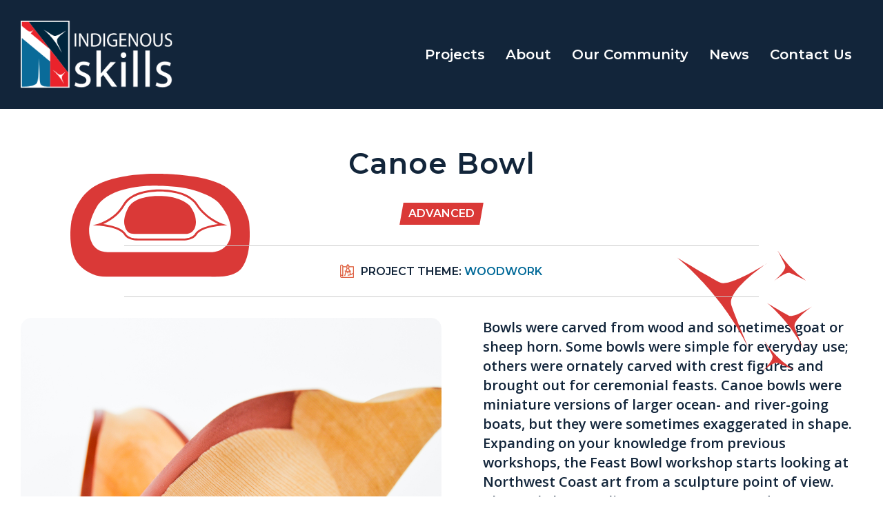

--- FILE ---
content_type: text/html; charset=UTF-8
request_url: https://indigenousskills.ca/project/canoe-bowl/
body_size: 60105
content:
<!DOCTYPE html>
<html lang="en-CA" class="no-js no-svg dom-loading">

<head>
	<meta charset="UTF-8">
<script type="text/javascript">
/* <![CDATA[ */
var gform;gform||(document.addEventListener("gform_main_scripts_loaded",function(){gform.scriptsLoaded=!0}),document.addEventListener("gform/theme/scripts_loaded",function(){gform.themeScriptsLoaded=!0}),window.addEventListener("DOMContentLoaded",function(){gform.domLoaded=!0}),gform={domLoaded:!1,scriptsLoaded:!1,themeScriptsLoaded:!1,isFormEditor:()=>"function"==typeof InitializeEditor,callIfLoaded:function(o){return!(!gform.domLoaded||!gform.scriptsLoaded||!gform.themeScriptsLoaded&&!gform.isFormEditor()||(gform.isFormEditor()&&console.warn("The use of gform.initializeOnLoaded() is deprecated in the form editor context and will be removed in Gravity Forms 3.1."),o(),0))},initializeOnLoaded:function(o){gform.callIfLoaded(o)||(document.addEventListener("gform_main_scripts_loaded",()=>{gform.scriptsLoaded=!0,gform.callIfLoaded(o)}),document.addEventListener("gform/theme/scripts_loaded",()=>{gform.themeScriptsLoaded=!0,gform.callIfLoaded(o)}),window.addEventListener("DOMContentLoaded",()=>{gform.domLoaded=!0,gform.callIfLoaded(o)}))},hooks:{action:{},filter:{}},addAction:function(o,r,e,t){gform.addHook("action",o,r,e,t)},addFilter:function(o,r,e,t){gform.addHook("filter",o,r,e,t)},doAction:function(o){gform.doHook("action",o,arguments)},applyFilters:function(o){return gform.doHook("filter",o,arguments)},removeAction:function(o,r){gform.removeHook("action",o,r)},removeFilter:function(o,r,e){gform.removeHook("filter",o,r,e)},addHook:function(o,r,e,t,n){null==gform.hooks[o][r]&&(gform.hooks[o][r]=[]);var d=gform.hooks[o][r];null==n&&(n=r+"_"+d.length),gform.hooks[o][r].push({tag:n,callable:e,priority:t=null==t?10:t})},doHook:function(r,o,e){var t;if(e=Array.prototype.slice.call(e,1),null!=gform.hooks[r][o]&&((o=gform.hooks[r][o]).sort(function(o,r){return o.priority-r.priority}),o.forEach(function(o){"function"!=typeof(t=o.callable)&&(t=window[t]),"action"==r?t.apply(null,e):e[0]=t.apply(null,e)})),"filter"==r)return e[0]},removeHook:function(o,r,t,n){var e;null!=gform.hooks[o][r]&&(e=(e=gform.hooks[o][r]).filter(function(o,r,e){return!!(null!=n&&n!=o.tag||null!=t&&t!=o.priority)}),gform.hooks[o][r]=e)}});
/* ]]> */
</script>

	<meta name="viewport" content="width=device-width, initial-scale=1">
	<link rel="profile" href="https://gmpg.org/xfn/11">
	<link href="https://fonts.googleapis.com/css?family=Montserrat:400,600|Open+Sans:300,400,600&display=swap" rel="stylesheet">
	<link rel="stylesheet" type="text/css" href="//cdn.jsdelivr.net/npm/slick-carousel@1.8.1/slick/slick.css"/>
	<script type='text/javascript'>(function(html){html.className = html.className.replace(/\bno-js\b/,'js')})(document.documentElement);</script>
<meta name='robots' content='index, follow, max-image-preview:large, max-snippet:-1, max-video-preview:-1' />

	<!-- This site is optimized with the Yoast SEO plugin v26.6 - https://yoast.com/wordpress/plugins/seo/ -->
	<title>Canoe Bowl - Indigenous Skills</title>
	<link rel="canonical" href="https://indigenousskills.ca/project/canoe-bowl/" />
	<meta property="og:locale" content="en_US" />
	<meta property="og:type" content="article" />
	<meta property="og:title" content="Canoe Bowl - Indigenous Skills" />
	<meta property="og:url" content="https://indigenousskills.ca/project/canoe-bowl/" />
	<meta property="og:site_name" content="Indigenous Skills" />
	<meta property="article:modified_time" content="2021-12-21T16:48:19+00:00" />
	<meta property="og:image" content="https://indigenousskills.ca/wp-content/uploads/2021/06/Bowl1.jpg" />
	<meta property="og:image:width" content="1478" />
	<meta property="og:image:height" content="979" />
	<meta property="og:image:type" content="image/jpeg" />
	<meta name="twitter:card" content="summary_large_image" />
	<script type="application/ld+json" class="yoast-schema-graph">{"@context":"https://schema.org","@graph":[{"@type":"WebPage","@id":"https://indigenousskills.ca/project/canoe-bowl/","url":"https://indigenousskills.ca/project/canoe-bowl/","name":"Canoe Bowl - Indigenous Skills","isPartOf":{"@id":"https://indigenousskills.ca/#website"},"primaryImageOfPage":{"@id":"https://indigenousskills.ca/project/canoe-bowl/#primaryimage"},"image":{"@id":"https://indigenousskills.ca/project/canoe-bowl/#primaryimage"},"thumbnailUrl":"https://indigenousskills.ca/wp-content/uploads/2021/06/Bowl1.jpg","datePublished":"2021-06-25T18:17:27+00:00","dateModified":"2021-12-21T16:48:19+00:00","breadcrumb":{"@id":"https://indigenousskills.ca/project/canoe-bowl/#breadcrumb"},"inLanguage":"en-CA","potentialAction":[{"@type":"ReadAction","target":["https://indigenousskills.ca/project/canoe-bowl/"]}]},{"@type":"ImageObject","inLanguage":"en-CA","@id":"https://indigenousskills.ca/project/canoe-bowl/#primaryimage","url":"https://indigenousskills.ca/wp-content/uploads/2021/06/Bowl1.jpg","contentUrl":"https://indigenousskills.ca/wp-content/uploads/2021/06/Bowl1.jpg","width":1478,"height":979},{"@type":"BreadcrumbList","@id":"https://indigenousskills.ca/project/canoe-bowl/#breadcrumb","itemListElement":[{"@type":"ListItem","position":1,"name":"Home","item":"https://indigenousskills.ca/"},{"@type":"ListItem","position":2,"name":"Projects","item":"https://indigenousskills.ca/project/"},{"@type":"ListItem","position":3,"name":"Canoe Bowl"}]},{"@type":"WebSite","@id":"https://indigenousskills.ca/#website","url":"https://indigenousskills.ca/","name":"Indigenous Skills","description":"CONNECT TO CULTURE, TRADITION AND SKILL","publisher":{"@id":"https://indigenousskills.ca/#organization"},"potentialAction":[{"@type":"SearchAction","target":{"@type":"EntryPoint","urlTemplate":"https://indigenousskills.ca/?s={search_term_string}"},"query-input":{"@type":"PropertyValueSpecification","valueRequired":true,"valueName":"search_term_string"}}],"inLanguage":"en-CA"},{"@type":"Organization","@id":"https://indigenousskills.ca/#organization","name":"Skills Ready Projects","url":"https://indigenousskills.ca/","logo":{"@type":"ImageObject","inLanguage":"en-CA","@id":"https://indigenousskills.ca/#/schema/logo/image/","url":"","contentUrl":"","caption":"Skills Ready Projects"},"image":{"@id":"https://indigenousskills.ca/#/schema/logo/image/"}}]}</script>
	<!-- / Yoast SEO plugin. -->


<link rel='dns-prefetch' href='//cdn.jsdelivr.net' />
<link rel='dns-prefetch' href='//cdnjs.cloudflare.com' />
<link rel='dns-prefetch' href='//fonts.googleapis.com' />
<link href='https://fonts.gstatic.com' crossorigin rel='preconnect' />
<link rel="alternate" type="application/rss+xml" title="Indigenous Skills &raquo; Feed" href="https://indigenousskills.ca/feed/" />
<link rel="alternate" title="oEmbed (JSON)" type="application/json+oembed" href="https://indigenousskills.ca/wp-json/oembed/1.0/embed?url=https%3A%2F%2Findigenousskills.ca%2Fproject%2Fcanoe-bowl%2F" />
<link rel="alternate" title="oEmbed (XML)" type="text/xml+oembed" href="https://indigenousskills.ca/wp-json/oembed/1.0/embed?url=https%3A%2F%2Findigenousskills.ca%2Fproject%2Fcanoe-bowl%2F&#038;format=xml" />
		<style>
			.lazyload,
			.lazyloading {
				max-width: 100%;
			}
		</style>
		<style id='wp-img-auto-sizes-contain-inline-css' type='text/css'>
img:is([sizes=auto i],[sizes^="auto," i]){contain-intrinsic-size:3000px 1500px}
/*# sourceURL=wp-img-auto-sizes-contain-inline-css */
</style>
<style id='wp-emoji-styles-inline-css' type='text/css'>

	img.wp-smiley, img.emoji {
		display: inline !important;
		border: none !important;
		box-shadow: none !important;
		height: 1em !important;
		width: 1em !important;
		margin: 0 0.07em !important;
		vertical-align: -0.1em !important;
		background: none !important;
		padding: 0 !important;
	}
/*# sourceURL=wp-emoji-styles-inline-css */
</style>
<style id='wp-block-library-inline-css' type='text/css'>
:root{--wp-block-synced-color:#7a00df;--wp-block-synced-color--rgb:122,0,223;--wp-bound-block-color:var(--wp-block-synced-color);--wp-editor-canvas-background:#ddd;--wp-admin-theme-color:#007cba;--wp-admin-theme-color--rgb:0,124,186;--wp-admin-theme-color-darker-10:#006ba1;--wp-admin-theme-color-darker-10--rgb:0,107,160.5;--wp-admin-theme-color-darker-20:#005a87;--wp-admin-theme-color-darker-20--rgb:0,90,135;--wp-admin-border-width-focus:2px}@media (min-resolution:192dpi){:root{--wp-admin-border-width-focus:1.5px}}.wp-element-button{cursor:pointer}:root .has-very-light-gray-background-color{background-color:#eee}:root .has-very-dark-gray-background-color{background-color:#313131}:root .has-very-light-gray-color{color:#eee}:root .has-very-dark-gray-color{color:#313131}:root .has-vivid-green-cyan-to-vivid-cyan-blue-gradient-background{background:linear-gradient(135deg,#00d084,#0693e3)}:root .has-purple-crush-gradient-background{background:linear-gradient(135deg,#34e2e4,#4721fb 50%,#ab1dfe)}:root .has-hazy-dawn-gradient-background{background:linear-gradient(135deg,#faaca8,#dad0ec)}:root .has-subdued-olive-gradient-background{background:linear-gradient(135deg,#fafae1,#67a671)}:root .has-atomic-cream-gradient-background{background:linear-gradient(135deg,#fdd79a,#004a59)}:root .has-nightshade-gradient-background{background:linear-gradient(135deg,#330968,#31cdcf)}:root .has-midnight-gradient-background{background:linear-gradient(135deg,#020381,#2874fc)}:root{--wp--preset--font-size--normal:16px;--wp--preset--font-size--huge:42px}.has-regular-font-size{font-size:1em}.has-larger-font-size{font-size:2.625em}.has-normal-font-size{font-size:var(--wp--preset--font-size--normal)}.has-huge-font-size{font-size:var(--wp--preset--font-size--huge)}.has-text-align-center{text-align:center}.has-text-align-left{text-align:left}.has-text-align-right{text-align:right}.has-fit-text{white-space:nowrap!important}#end-resizable-editor-section{display:none}.aligncenter{clear:both}.items-justified-left{justify-content:flex-start}.items-justified-center{justify-content:center}.items-justified-right{justify-content:flex-end}.items-justified-space-between{justify-content:space-between}.screen-reader-text{border:0;clip-path:inset(50%);height:1px;margin:-1px;overflow:hidden;padding:0;position:absolute;width:1px;word-wrap:normal!important}.screen-reader-text:focus{background-color:#ddd;clip-path:none;color:#444;display:block;font-size:1em;height:auto;left:5px;line-height:normal;padding:15px 23px 14px;text-decoration:none;top:5px;width:auto;z-index:100000}html :where(.has-border-color){border-style:solid}html :where([style*=border-top-color]){border-top-style:solid}html :where([style*=border-right-color]){border-right-style:solid}html :where([style*=border-bottom-color]){border-bottom-style:solid}html :where([style*=border-left-color]){border-left-style:solid}html :where([style*=border-width]){border-style:solid}html :where([style*=border-top-width]){border-top-style:solid}html :where([style*=border-right-width]){border-right-style:solid}html :where([style*=border-bottom-width]){border-bottom-style:solid}html :where([style*=border-left-width]){border-left-style:solid}html :where(img[class*=wp-image-]){height:auto;max-width:100%}:where(figure){margin:0 0 1em}html :where(.is-position-sticky){--wp-admin--admin-bar--position-offset:var(--wp-admin--admin-bar--height,0px)}@media screen and (max-width:600px){html :where(.is-position-sticky){--wp-admin--admin-bar--position-offset:0px}}

/*# sourceURL=wp-block-library-inline-css */
</style><style id='global-styles-inline-css' type='text/css'>
:root{--wp--preset--aspect-ratio--square: 1;--wp--preset--aspect-ratio--4-3: 4/3;--wp--preset--aspect-ratio--3-4: 3/4;--wp--preset--aspect-ratio--3-2: 3/2;--wp--preset--aspect-ratio--2-3: 2/3;--wp--preset--aspect-ratio--16-9: 16/9;--wp--preset--aspect-ratio--9-16: 9/16;--wp--preset--color--black: #000000;--wp--preset--color--cyan-bluish-gray: #abb8c3;--wp--preset--color--white: #ffffff;--wp--preset--color--pale-pink: #f78da7;--wp--preset--color--vivid-red: #cf2e2e;--wp--preset--color--luminous-vivid-orange: #ff6900;--wp--preset--color--luminous-vivid-amber: #fcb900;--wp--preset--color--light-green-cyan: #7bdcb5;--wp--preset--color--vivid-green-cyan: #00d084;--wp--preset--color--pale-cyan-blue: #8ed1fc;--wp--preset--color--vivid-cyan-blue: #0693e3;--wp--preset--color--vivid-purple: #9b51e0;--wp--preset--gradient--vivid-cyan-blue-to-vivid-purple: linear-gradient(135deg,rgb(6,147,227) 0%,rgb(155,81,224) 100%);--wp--preset--gradient--light-green-cyan-to-vivid-green-cyan: linear-gradient(135deg,rgb(122,220,180) 0%,rgb(0,208,130) 100%);--wp--preset--gradient--luminous-vivid-amber-to-luminous-vivid-orange: linear-gradient(135deg,rgb(252,185,0) 0%,rgb(255,105,0) 100%);--wp--preset--gradient--luminous-vivid-orange-to-vivid-red: linear-gradient(135deg,rgb(255,105,0) 0%,rgb(207,46,46) 100%);--wp--preset--gradient--very-light-gray-to-cyan-bluish-gray: linear-gradient(135deg,rgb(238,238,238) 0%,rgb(169,184,195) 100%);--wp--preset--gradient--cool-to-warm-spectrum: linear-gradient(135deg,rgb(74,234,220) 0%,rgb(151,120,209) 20%,rgb(207,42,186) 40%,rgb(238,44,130) 60%,rgb(251,105,98) 80%,rgb(254,248,76) 100%);--wp--preset--gradient--blush-light-purple: linear-gradient(135deg,rgb(255,206,236) 0%,rgb(152,150,240) 100%);--wp--preset--gradient--blush-bordeaux: linear-gradient(135deg,rgb(254,205,165) 0%,rgb(254,45,45) 50%,rgb(107,0,62) 100%);--wp--preset--gradient--luminous-dusk: linear-gradient(135deg,rgb(255,203,112) 0%,rgb(199,81,192) 50%,rgb(65,88,208) 100%);--wp--preset--gradient--pale-ocean: linear-gradient(135deg,rgb(255,245,203) 0%,rgb(182,227,212) 50%,rgb(51,167,181) 100%);--wp--preset--gradient--electric-grass: linear-gradient(135deg,rgb(202,248,128) 0%,rgb(113,206,126) 100%);--wp--preset--gradient--midnight: linear-gradient(135deg,rgb(2,3,129) 0%,rgb(40,116,252) 100%);--wp--preset--font-size--small: 13px;--wp--preset--font-size--medium: 20px;--wp--preset--font-size--large: 36px;--wp--preset--font-size--x-large: 42px;--wp--preset--spacing--20: 0.44rem;--wp--preset--spacing--30: 0.67rem;--wp--preset--spacing--40: 1rem;--wp--preset--spacing--50: 1.5rem;--wp--preset--spacing--60: 2.25rem;--wp--preset--spacing--70: 3.38rem;--wp--preset--spacing--80: 5.06rem;--wp--preset--shadow--natural: 6px 6px 9px rgba(0, 0, 0, 0.2);--wp--preset--shadow--deep: 12px 12px 50px rgba(0, 0, 0, 0.4);--wp--preset--shadow--sharp: 6px 6px 0px rgba(0, 0, 0, 0.2);--wp--preset--shadow--outlined: 6px 6px 0px -3px rgb(255, 255, 255), 6px 6px rgb(0, 0, 0);--wp--preset--shadow--crisp: 6px 6px 0px rgb(0, 0, 0);}:where(.is-layout-flex){gap: 0.5em;}:where(.is-layout-grid){gap: 0.5em;}body .is-layout-flex{display: flex;}.is-layout-flex{flex-wrap: wrap;align-items: center;}.is-layout-flex > :is(*, div){margin: 0;}body .is-layout-grid{display: grid;}.is-layout-grid > :is(*, div){margin: 0;}:where(.wp-block-columns.is-layout-flex){gap: 2em;}:where(.wp-block-columns.is-layout-grid){gap: 2em;}:where(.wp-block-post-template.is-layout-flex){gap: 1.25em;}:where(.wp-block-post-template.is-layout-grid){gap: 1.25em;}.has-black-color{color: var(--wp--preset--color--black) !important;}.has-cyan-bluish-gray-color{color: var(--wp--preset--color--cyan-bluish-gray) !important;}.has-white-color{color: var(--wp--preset--color--white) !important;}.has-pale-pink-color{color: var(--wp--preset--color--pale-pink) !important;}.has-vivid-red-color{color: var(--wp--preset--color--vivid-red) !important;}.has-luminous-vivid-orange-color{color: var(--wp--preset--color--luminous-vivid-orange) !important;}.has-luminous-vivid-amber-color{color: var(--wp--preset--color--luminous-vivid-amber) !important;}.has-light-green-cyan-color{color: var(--wp--preset--color--light-green-cyan) !important;}.has-vivid-green-cyan-color{color: var(--wp--preset--color--vivid-green-cyan) !important;}.has-pale-cyan-blue-color{color: var(--wp--preset--color--pale-cyan-blue) !important;}.has-vivid-cyan-blue-color{color: var(--wp--preset--color--vivid-cyan-blue) !important;}.has-vivid-purple-color{color: var(--wp--preset--color--vivid-purple) !important;}.has-black-background-color{background-color: var(--wp--preset--color--black) !important;}.has-cyan-bluish-gray-background-color{background-color: var(--wp--preset--color--cyan-bluish-gray) !important;}.has-white-background-color{background-color: var(--wp--preset--color--white) !important;}.has-pale-pink-background-color{background-color: var(--wp--preset--color--pale-pink) !important;}.has-vivid-red-background-color{background-color: var(--wp--preset--color--vivid-red) !important;}.has-luminous-vivid-orange-background-color{background-color: var(--wp--preset--color--luminous-vivid-orange) !important;}.has-luminous-vivid-amber-background-color{background-color: var(--wp--preset--color--luminous-vivid-amber) !important;}.has-light-green-cyan-background-color{background-color: var(--wp--preset--color--light-green-cyan) !important;}.has-vivid-green-cyan-background-color{background-color: var(--wp--preset--color--vivid-green-cyan) !important;}.has-pale-cyan-blue-background-color{background-color: var(--wp--preset--color--pale-cyan-blue) !important;}.has-vivid-cyan-blue-background-color{background-color: var(--wp--preset--color--vivid-cyan-blue) !important;}.has-vivid-purple-background-color{background-color: var(--wp--preset--color--vivid-purple) !important;}.has-black-border-color{border-color: var(--wp--preset--color--black) !important;}.has-cyan-bluish-gray-border-color{border-color: var(--wp--preset--color--cyan-bluish-gray) !important;}.has-white-border-color{border-color: var(--wp--preset--color--white) !important;}.has-pale-pink-border-color{border-color: var(--wp--preset--color--pale-pink) !important;}.has-vivid-red-border-color{border-color: var(--wp--preset--color--vivid-red) !important;}.has-luminous-vivid-orange-border-color{border-color: var(--wp--preset--color--luminous-vivid-orange) !important;}.has-luminous-vivid-amber-border-color{border-color: var(--wp--preset--color--luminous-vivid-amber) !important;}.has-light-green-cyan-border-color{border-color: var(--wp--preset--color--light-green-cyan) !important;}.has-vivid-green-cyan-border-color{border-color: var(--wp--preset--color--vivid-green-cyan) !important;}.has-pale-cyan-blue-border-color{border-color: var(--wp--preset--color--pale-cyan-blue) !important;}.has-vivid-cyan-blue-border-color{border-color: var(--wp--preset--color--vivid-cyan-blue) !important;}.has-vivid-purple-border-color{border-color: var(--wp--preset--color--vivid-purple) !important;}.has-vivid-cyan-blue-to-vivid-purple-gradient-background{background: var(--wp--preset--gradient--vivid-cyan-blue-to-vivid-purple) !important;}.has-light-green-cyan-to-vivid-green-cyan-gradient-background{background: var(--wp--preset--gradient--light-green-cyan-to-vivid-green-cyan) !important;}.has-luminous-vivid-amber-to-luminous-vivid-orange-gradient-background{background: var(--wp--preset--gradient--luminous-vivid-amber-to-luminous-vivid-orange) !important;}.has-luminous-vivid-orange-to-vivid-red-gradient-background{background: var(--wp--preset--gradient--luminous-vivid-orange-to-vivid-red) !important;}.has-very-light-gray-to-cyan-bluish-gray-gradient-background{background: var(--wp--preset--gradient--very-light-gray-to-cyan-bluish-gray) !important;}.has-cool-to-warm-spectrum-gradient-background{background: var(--wp--preset--gradient--cool-to-warm-spectrum) !important;}.has-blush-light-purple-gradient-background{background: var(--wp--preset--gradient--blush-light-purple) !important;}.has-blush-bordeaux-gradient-background{background: var(--wp--preset--gradient--blush-bordeaux) !important;}.has-luminous-dusk-gradient-background{background: var(--wp--preset--gradient--luminous-dusk) !important;}.has-pale-ocean-gradient-background{background: var(--wp--preset--gradient--pale-ocean) !important;}.has-electric-grass-gradient-background{background: var(--wp--preset--gradient--electric-grass) !important;}.has-midnight-gradient-background{background: var(--wp--preset--gradient--midnight) !important;}.has-small-font-size{font-size: var(--wp--preset--font-size--small) !important;}.has-medium-font-size{font-size: var(--wp--preset--font-size--medium) !important;}.has-large-font-size{font-size: var(--wp--preset--font-size--large) !important;}.has-x-large-font-size{font-size: var(--wp--preset--font-size--x-large) !important;}
/*# sourceURL=global-styles-inline-css */
</style>

<style id='classic-theme-styles-inline-css' type='text/css'>
/*! This file is auto-generated */
.wp-block-button__link{color:#fff;background-color:#32373c;border-radius:9999px;box-shadow:none;text-decoration:none;padding:calc(.667em + 2px) calc(1.333em + 2px);font-size:1.125em}.wp-block-file__button{background:#32373c;color:#fff;text-decoration:none}
/*# sourceURL=/wp-includes/css/classic-themes.min.css */
</style>
<link rel='stylesheet' id='wdp/section-block-css' href='https://indigenousskills.ca/wp-content/plugins/section-block/build/block.css?ver=1.3.4' type='text/css' media='all' />
<style id='wdp/section-block-inline-css' type='text/css'>
:root{--wdpsb-padding:30px;--wdpsb-overlay-background-color:#fff;--wdpsb-overlay-opacity:0.5;--wdpsb-border-width:1px;--wdpsb-border-style:solid;--wdpsb-border-color:#ddd;--wdpsb-box-shadow-xoffset:0px;--wdpsb-box-shadow-yoffset:0px;--wdpsb-box-shadow-blurradius:35px;--wdpsb-box-shadow-spreadradius:0px;--wdpsb-box-shadow-color:rgba(0,0,0,0.2);--wdpsb-background-image:none;--wdpsb-background-image-position-x:50%;--wdpsb-background-image-position-y:50%;}
/*# sourceURL=wdp%2Fsection-block-inline-css */
</style>
<link rel='stylesheet' id='ingnition-style-css' href='https://indigenousskills.ca/wp-content/themes/eclipse360/main.css?ver=6.9' type='text/css' media='all' />
<link rel='stylesheet' id='child-style-css' href='https://indigenousskills.ca/wp-content/themes/skills-ready/style.css?ver=1.0.0' type='text/css' media='all' />
<link rel='stylesheet' id='ingnition-fonts-css' href='https://fonts.googleapis.com/css?family=Roboto%3A400%2C400i%2C700%2C700i%7CRoboto+Slab%3A400%2C700%7CSource+Code+Pro&#038;subset=latin%2Clatin-ext&#038;ver=1.0.0' type='text/css' media='all' />
<link rel='stylesheet' id='fancybox-css' href='https://cdn.jsdelivr.net/gh/fancyapps/fancybox@3.5.7/dist/jquery.fancybox.min.css?ver=1.0.0' type='text/css' media='all' />
<script type="text/javascript" src="https://code.jquery.com/jquery-3.3.1.min.js?ver=3.3.1" id="jquery-core-js"></script>
<script type="text/javascript" src="https://code.jquery.com/jquery-migrate-3.0.0.min.js?ver=3.0.0" id="jquery-migrate-js"></script>
<script type="text/javascript" src="https://indigenousskills.ca/wp-includes/js/imagesloaded.min.js?ver=5.0.0" id="imagesloaded-js"></script>
<script type="text/javascript" src="https://indigenousskills.ca/wp-includes/js/masonry.min.js?ver=4.2.2" id="masonry-js"></script>
<script type="text/javascript" src="//cdn.jsdelivr.net/npm/slick-carousel@1.8.1/slick/slick.min.js?ver=6.9" id="slick-js"></script>
<script type="text/javascript" src="https://indigenousskills.ca/wp-content/themes/skills-ready/assets/js/scripts.js?ver=6.9" id="scripts-js"></script>
<script type="text/javascript" src="https://cdnjs.cloudflare.com/ajax/libs/gsap/2.0.0/TweenMax.min.js?ver=6.9" id="gsap-js"></script>
<script type="text/javascript" src="https://cdnjs.cloudflare.com/ajax/libs/ScrollMagic/2.0.5/ScrollMagic.min.js?ver=6.9" id="scrollMagic-js"></script>
<script type="text/javascript" src="https://cdnjs.cloudflare.com/ajax/libs/ScrollMagic/2.0.5/plugins/animation.gsap.min.js?ver=6.9" id="scrollMagic-gsap-js"></script>
<script type="text/javascript" src="https://cdnjs.cloudflare.com/ajax/libs/ScrollMagic/2.0.5/plugins/debug.addIndicators.min.js?ver=6.9" id="scrollmagic-indicators-js"></script>
<link rel="https://api.w.org/" href="https://indigenousskills.ca/wp-json/" /><link rel="alternate" title="JSON" type="application/json" href="https://indigenousskills.ca/wp-json/wp/v2/project/1358" /><link rel="EditURI" type="application/rsd+xml" title="RSD" href="https://indigenousskills.ca/xmlrpc.php?rsd" />
<meta name="generator" content="WordPress 6.9" />
<link rel='shortlink' href='https://indigenousskills.ca/?p=1358' />
<script type="text/javascript">
(function(url){
	if(/(?:Chrome\/26\.0\.1410\.63 Safari\/537\.31|WordfenceTestMonBot)/.test(navigator.userAgent)){ return; }
	var addEvent = function(evt, handler) {
		if (window.addEventListener) {
			document.addEventListener(evt, handler, false);
		} else if (window.attachEvent) {
			document.attachEvent('on' + evt, handler);
		}
	};
	var removeEvent = function(evt, handler) {
		if (window.removeEventListener) {
			document.removeEventListener(evt, handler, false);
		} else if (window.detachEvent) {
			document.detachEvent('on' + evt, handler);
		}
	};
	var evts = 'contextmenu dblclick drag dragend dragenter dragleave dragover dragstart drop keydown keypress keyup mousedown mousemove mouseout mouseover mouseup mousewheel scroll'.split(' ');
	var logHuman = function() {
		if (window.wfLogHumanRan) { return; }
		window.wfLogHumanRan = true;
		var wfscr = document.createElement('script');
		wfscr.type = 'text/javascript';
		wfscr.async = true;
		wfscr.src = url + '&r=' + Math.random();
		(document.getElementsByTagName('head')[0]||document.getElementsByTagName('body')[0]).appendChild(wfscr);
		for (var i = 0; i < evts.length; i++) {
			removeEvent(evts[i], logHuman);
		}
	};
	for (var i = 0; i < evts.length; i++) {
		addEvent(evts[i], logHuman);
	}
})('//indigenousskills.ca/?wordfence_lh=1&hid=7C419316EFABA9BB9E3C9AD957837279');
</script>		<script>
			document.documentElement.className = document.documentElement.className.replace('no-js', 'js');
		</script>
				<style>
			.no-js img.lazyload {
				display: none;
			}

			figure.wp-block-image img.lazyloading {
				min-width: 150px;
			}

			.lazyload,
			.lazyloading {
				--smush-placeholder-width: 100px;
				--smush-placeholder-aspect-ratio: 1/1;
				width: var(--smush-image-width, var(--smush-placeholder-width)) !important;
				aspect-ratio: var(--smush-image-aspect-ratio, var(--smush-placeholder-aspect-ratio)) !important;
			}

						.lazyload, .lazyloading {
				opacity: 0;
			}

			.lazyloaded {
				opacity: 1;
				transition: opacity 400ms;
				transition-delay: 0ms;
			}

					</style>
		<link rel="icon" href="https://indigenousskills.ca/wp-content/uploads/2021/03/iskillslogo-1.svg" sizes="32x32" />
<link rel="icon" href="https://indigenousskills.ca/wp-content/uploads/2021/03/iskillslogo-1.svg" sizes="192x192" />
<link rel="apple-touch-icon" href="https://indigenousskills.ca/wp-content/uploads/2021/03/iskillslogo-1.svg" />
<meta name="msapplication-TileImage" content="https://indigenousskills.ca/wp-content/uploads/2021/03/iskillslogo-1.svg" />
<link rel='stylesheet' id='gforms_reset_css-css' href='https://indigenousskills.ca/wp-content/plugins/gravityforms/legacy/css/formreset.min.css?ver=2.9.24' type='text/css' media='all' />
<link rel='stylesheet' id='gforms_formsmain_css-css' href='https://indigenousskills.ca/wp-content/plugins/gravityforms/legacy/css/formsmain.min.css?ver=2.9.24' type='text/css' media='all' />
<link rel='stylesheet' id='gforms_ready_class_css-css' href='https://indigenousskills.ca/wp-content/plugins/gravityforms/legacy/css/readyclass.min.css?ver=2.9.24' type='text/css' media='all' />
<link rel='stylesheet' id='gforms_browsers_css-css' href='https://indigenousskills.ca/wp-content/plugins/gravityforms/legacy/css/browsers.min.css?ver=2.9.24' type='text/css' media='all' />
</head>

<body data-rsssl=1 class="wp-singular project-template-default single single-project postid-1358 wp-custom-logo wp-theme-eclipse360 wp-child-theme-skills-ready group-blog">
<a class="skip-link screen-reader-text" href="#site-content">
	Skip to content</a>

<div class="search-panel-wrap">
    <div class="container">
        <div class="close">Close</div>
        <form class="search-panel" action="https://indigenousskills.ca/" method="get">
            <h2>Customize Your Search</h2>
            <div class="search-wrap">
                <input type="search" name="search-projects" placeholder="Search by project">
                
            </div>
            <div class="skills">
                <div class="label">
                    
                    Skill Level
                    <span>(single select)</span>
                </div>
                <div class="buttons">
                                        <label class="button">
                            <input type="radio" id="Novice" name="skills" value="novice">
                            <span>Novice</span>
                        </label>
                                            <label class="button">
                            <input type="radio" id="Intermediate" name="skills" value="intermediate">
                            <span>Intermediate</span>
                        </label>
                                            <label class="button">
                            <input type="radio" id="Advanced" name="skills" value="advanced">
                            <span>Advanced</span>
                        </label>
                                    </div>
            </div>
            <div class="length">
                <div class="label">
                    
                    Length of Project
                </div>
                <div class="buttons">
                                    <input id="lengths" name="lengths" type="range" min="0" max="40" value="0">
                    <label for="lengths"></label>
                                </div>
            </div>
            <div class="grade">
                <div class="label">
                    
                    Grades
                    <span>(multiple select)</span>
                </div>
                <div class="buttons">
                                    <label>
                        <input type="checkbox" id="grade-errors" name="grades[]" value="">
                        <span>errors</span>
                    </label>
                                    <label>
                        <input type="checkbox" id="grade-error_data" name="grades[]" value="">
                        <span>error_data</span>
                    </label>
                                </div>
            </div>
            <div class="course">
                <div class="label">
                    
                    Course Type
                    <span>(multiple select)</span>
                </div>
                <div class="buttons">
                                    <label class="button">
                        <input type="checkbox" id="jewelry" name="themes[]" value="jewelry">
                        <span>Art metal &amp; Jewelry</span>
                    </label>
                                    <label class="button">
                        <input type="checkbox" id="tools" name="themes[]" value="tools">
                        <span>Tools</span>
                    </label>
                                    <label class="button">
                        <input type="checkbox" id="woodwork" name="themes[]" value="woodwork">
                        <span>Woodwork</span>
                    </label>
                                </div>
            </div>
            <input class="button" type="submit" value="Search Projects">
        </form>
    </div>
</div>
<div class="site-container" id="site-container">

	<div id="panel-left"></div>
	<div id="panel-right">
		<button aria-label="Toggle Right Panel" data-toggle="open" data-target="#panel-right" aria-expanded="false" class="panel-right-toggle
		hidden">
			<div class="menu-toggle">
					<div class="top"></div>
					<div class="middle"></div>
					<div class="bottom"></div>
			</div>
		</button>
	</div>

	
	<button aria-label="Toggle Left Panel" class="panel-left-toggle" data-toggle="menu-open" data-target="body">
		<span class="navigation-menu-icon icon-regular"></span>
	</button>

	<div id="page" class="site">

		<img class="tacs-white graphic floater" src="https://indigenousskills.ca/wp-content/themes/skills-ready/assets/images/tacs-white.svg" loading="lazy">
		<img class="ovoid-red graphic floater" src="https://indigenousskills.ca/wp-content/themes/skills-ready/assets/images/ovoid-red.svg" loading="lazy">
		<img class="tacs-red graphic floater" src="https://indigenousskills.ca/wp-content/themes/skills-ready/assets/images/tacs-red.svg" loading="lazy">

			<div class="site-top">
		<div class="site-top-container container">
			<div class="site-navigation horizontal-menu flex">
				<div class="site-logo"><p class="site-title"><a href="https://indigenousskills.ca/" class="custom-logo-link" rel="home"><img width="269" height="120" src="https://indigenousskills.ca/wp-content/uploads/2021/07/logo.png" class="custom-logo" alt="Indigenous Skills" decoding="async" loading="lazy" /></a></p></div>				<div class="site-navigation__nav-holder" data-moveto="#panel-right" data-moveat="1240" data-moveto-pos="0">
					<nav class="site-navigation__nav" role="navigation"
						aria-label="Top Menu">
						<ul id="top-menu" class="menu"><li id="menu-item-144" class="menu-item menu-item-type-post_type menu-item-object-page menu-item-home menu-item-144 top-level-item"><div class="menu-item-link"><a href="https://indigenousskills.ca/">Projects</a></div></li>
<li id="menu-item-145" class="menu-item menu-item-type-post_type menu-item-object-page menu-item-145 top-level-item"><div class="menu-item-link"><a href="https://indigenousskills.ca/about/">About</a></div></li>
<li id="menu-item-146" class="menu-item menu-item-type-post_type menu-item-object-page menu-item-146 top-level-item"><div class="menu-item-link"><a href="https://indigenousskills.ca/featured-artists/">Our Community</a></div></li>
<li id="menu-item-1584" class="menu-item menu-item-type-post_type menu-item-object-page current_page_parent menu-item-1584 top-level-item"><div class="menu-item-link"><a href="https://indigenousskills.ca/news/">News</a></div></li>
<li id="menu-item-147" class="menu-item menu-item-type-post_type menu-item-object-page menu-item-147 top-level-item"><div class="menu-item-link"><a href="https://indigenousskills.ca/contact-us/">Contact Us</a></div></li>
</ul>					</nav>
					<!-- <div class="search-icon filters">
											</div> -->
					<!-- <a class="button" href="https://indigenousskills.ca/submit-project/">Submit Project</a> -->
				</div>
				<!-- site-navigation__nav-holder -->
			</div>
			<!-- site-navigation -->
		</div>
		<button aria-label="Toggle Right Panel" data-toggle="open" data-target="#panel-right" aria-expanded="false" class="panel-right-toggle
		hidden">
			<div class="menu-toggle">
				<div class="top"></div>
				<div class="middle"></div>
				<div class="bottom"></div>
			</div>
		</button>
	</div>
	<!-- site-top -->

		<div id="site-content" class="site-content">
    <div id="primary" class="content-area">
        <main id="main" class="site-main container" role="main">
            <article id="post-1358" class="post-1358 project type-project status-publish has-post-thumbnail hentry skill_level-advanced course_type-woodwork">

	<header class="entry-header layout-center-content container-content">
		<div class="header-content text-center">
			<h1 class="entry-title">Canoe Bowl</h1>
			<div class="rhomboid">
				<a href="https://indigenousskills.ca/skill_level/advanced/" rel="tag">Advanced</a>			</div>
		</div>
		<div class="project-taxonomy">
			<div class="project-theme">
				<span><svg class="theme" xmlns="http://www.w3.org/2000/svg" width="21.956" height="21.949" viewBox="0 0 21.956 21.949"><path d="M745.179,1456.775v.887h5.391V1467a12.934,12.934,0,0,1-3.808,2.3l-1.324-4.284a8.493,8.493,0,0,0,1.617-.925l-.526-.723a7.6,7.6,0,0,1-1.357.788l-1.484-4.8a2.679,2.679,0,0,0-1.176-4.776V1453.2h-.894v1.379a2.68,2.68,0,0,0-1.176,4.776l-1.484,4.8a7.6,7.6,0,0,1-1.355-.786l-.525.723a8.491,8.491,0,0,0,1.615.923l-1.969,6.373.854.264,1.955-6.325a8.46,8.46,0,0,0,2.1.373v1.784h.887V1465.7a8.456,8.456,0,0,0,2.08-.371l1.319,4.267a12.963,12.963,0,0,1-3.853.585v.894a13.827,13.827,0,0,0,8.5-2.917v5.606H732.234a1.344,1.344,0,1,1,1.341-1.348h.894v-14.753h4.469v-.887h-4.469v-.447a2.234,2.234,0,0,0-4.469,0v16.087a2.237,2.237,0,0,0,2.234,2.234h19.222v-17.874Zm-3.561-1.284v1.284h.894v-1.284a1.787,1.787,0,1,1-.894,0Zm.9,9.314v-.866h-.887v.867a7.579,7.579,0,0,1-1.837-.332l1.452-4.7a2.678,2.678,0,0,0,1.635,0l1.452,4.7A7.565,7.565,0,0,1,742.519,1464.805Zm-11.625-8.477a1.341,1.341,0,1,1,2.681,0v14.3c-.029-.021-.058-.042-.087-.062l-.016-.01-.069-.044-.021-.013-.07-.041-.019-.01q-.09-.049-.184-.089l-.021-.008-.073-.029-.029-.011-.068-.023-.03-.01-.077-.022-.021-.006-.1-.023-.02,0-.081-.015-.034-.005-.07-.009-.037,0-.072-.006-.033,0-.106,0-.106,0-.033,0-.072.006-.037,0-.07.009-.034.005-.081.015-.02,0-.1.023-.021.006-.077.022-.03.01-.068.023-.029.011-.073.029-.021.008q-.094.04-.184.089l-.019.01-.07.041-.021.013-.069.044-.016.01c-.03.02-.059.041-.087.062Z" transform="translate(-729.75 -1452.95)" fill="#dc6026" stroke="#dc6026" stroke-width="0.5"/></svg>Project theme:</span>
				<a href="https://indigenousskills.ca/course_type/woodwork/" rel="tag">Woodwork</a>			</div>
		</div>
	</header>

	<div class="entry-content">
		
		<div class="project-gallery">
		
			<div class="left">
				
					
						<a class="project-image" href="https://indigenousskills.ca/wp-content/uploads/2021/06/Bowl1.jpg" data-fancybox="gallery" style="background: url(https://indigenousskills.ca/wp-content/uploads/2021/06/Bowl1.jpg) no-repeat center center / cover;">
						<span class="top-magnifier"><?xml version="1.0" encoding="utf-8"?>
<!-- Generated by IcoMoon.io -->    
<svg version="1.1" xmlns="http://www.w3.org/2000/svg" xmlns:xlink="http://www.w3.org/1999/xlink"  viewBox="0 0 20 20">
<path fill="#ffffff" d="M18.869 19.162l-5.943-6.484c1.339-1.401 2.075-3.233 2.075-5.178 0-2.003-0.78-3.887-2.197-5.303s-3.3-2.197-5.303-2.197-3.887 0.78-5.303 2.197-2.197 3.3-2.197 5.303 0.78 3.887 2.197 5.303 3.3 2.197 5.303 2.197c1.726 0 3.362-0.579 4.688-1.645l5.943 6.483c0.099 0.108 0.233 0.162 0.369 0.162 0.121 0 0.242-0.043 0.338-0.131 0.204-0.187 0.217-0.503 0.031-0.706zM1 7.5c0-3.584 2.916-6.5 6.5-6.5s6.5 2.916 6.5 6.5-2.916 6.5-6.5 6.5-6.5-2.916-6.5-6.5z"></path>
</svg>
</span>	
						<img src="https://indigenousskills.ca/wp-content/uploads/2021/06/Bowl1.jpg" loading="lazy">
						</a>

					
						<a class="project-image" href="https://indigenousskills.ca/wp-content/uploads/2021/06/Bowl2.jpg" data-fancybox="gallery" style="background: url(https://indigenousskills.ca/wp-content/uploads/2021/06/Bowl2.jpg) no-repeat center center / cover;">
						<span class="top-magnifier"><?xml version="1.0" encoding="utf-8"?>
<!-- Generated by IcoMoon.io -->    
<svg version="1.1" xmlns="http://www.w3.org/2000/svg" xmlns:xlink="http://www.w3.org/1999/xlink"  viewBox="0 0 20 20">
<path fill="#ffffff" d="M18.869 19.162l-5.943-6.484c1.339-1.401 2.075-3.233 2.075-5.178 0-2.003-0.78-3.887-2.197-5.303s-3.3-2.197-5.303-2.197-3.887 0.78-5.303 2.197-2.197 3.3-2.197 5.303 0.78 3.887 2.197 5.303 3.3 2.197 5.303 2.197c1.726 0 3.362-0.579 4.688-1.645l5.943 6.483c0.099 0.108 0.233 0.162 0.369 0.162 0.121 0 0.242-0.043 0.338-0.131 0.204-0.187 0.217-0.503 0.031-0.706zM1 7.5c0-3.584 2.916-6.5 6.5-6.5s6.5 2.916 6.5 6.5-2.916 6.5-6.5 6.5-6.5-2.916-6.5-6.5z"></path>
</svg>
</span>	
						<img src="https://indigenousskills.ca/wp-content/uploads/2021/06/Bowl2.jpg" loading="lazy">
						</a>

					
						<a class="project-image" href="https://indigenousskills.ca/wp-content/uploads/2021/06/Bowl3.jpg" data-fancybox="gallery" style="background: url(https://indigenousskills.ca/wp-content/uploads/2021/06/Bowl3.jpg) no-repeat center center / cover;">
						<span class="top-magnifier"><?xml version="1.0" encoding="utf-8"?>
<!-- Generated by IcoMoon.io -->    
<svg version="1.1" xmlns="http://www.w3.org/2000/svg" xmlns:xlink="http://www.w3.org/1999/xlink"  viewBox="0 0 20 20">
<path fill="#ffffff" d="M18.869 19.162l-5.943-6.484c1.339-1.401 2.075-3.233 2.075-5.178 0-2.003-0.78-3.887-2.197-5.303s-3.3-2.197-5.303-2.197-3.887 0.78-5.303 2.197-2.197 3.3-2.197 5.303 0.78 3.887 2.197 5.303 3.3 2.197 5.303 2.197c1.726 0 3.362-0.579 4.688-1.645l5.943 6.483c0.099 0.108 0.233 0.162 0.369 0.162 0.121 0 0.242-0.043 0.338-0.131 0.204-0.187 0.217-0.503 0.031-0.706zM1 7.5c0-3.584 2.916-6.5 6.5-6.5s6.5 2.916 6.5 6.5-2.916 6.5-6.5 6.5-6.5-2.916-6.5-6.5z"></path>
</svg>
</span>	
						<img src="https://indigenousskills.ca/wp-content/uploads/2021/06/Bowl3.jpg" loading="lazy">
						</a>

					
						<a class="project-image" href="https://indigenousskills.ca/wp-content/uploads/2021/06/Bowl4.jpg" data-fancybox="gallery" style="background: url(https://indigenousskills.ca/wp-content/uploads/2021/06/Bowl4.jpg) no-repeat center center / cover;">
						<span class="top-magnifier"><?xml version="1.0" encoding="utf-8"?>
<!-- Generated by IcoMoon.io -->    
<svg version="1.1" xmlns="http://www.w3.org/2000/svg" xmlns:xlink="http://www.w3.org/1999/xlink"  viewBox="0 0 20 20">
<path fill="#ffffff" d="M18.869 19.162l-5.943-6.484c1.339-1.401 2.075-3.233 2.075-5.178 0-2.003-0.78-3.887-2.197-5.303s-3.3-2.197-5.303-2.197-3.887 0.78-5.303 2.197-2.197 3.3-2.197 5.303 0.78 3.887 2.197 5.303 3.3 2.197 5.303 2.197c1.726 0 3.362-0.579 4.688-1.645l5.943 6.483c0.099 0.108 0.233 0.162 0.369 0.162 0.121 0 0.242-0.043 0.338-0.131 0.204-0.187 0.217-0.503 0.031-0.706zM1 7.5c0-3.584 2.916-6.5 6.5-6.5s6.5 2.916 6.5 6.5-2.916 6.5-6.5 6.5-6.5-2.916-6.5-6.5z"></path>
</svg>
</span>	
						<img src="https://indigenousskills.ca/wp-content/uploads/2021/06/Bowl4.jpg" loading="lazy">
						</a>

					
						<a class="project-image" href="https://indigenousskills.ca/wp-content/uploads/2021/06/Bowl8.jpg" data-fancybox="gallery" style="background: url(https://indigenousskills.ca/wp-content/uploads/2021/06/Bowl8.jpg) no-repeat center center / cover;">
						<span class="top-magnifier"><?xml version="1.0" encoding="utf-8"?>
<!-- Generated by IcoMoon.io -->    
<svg version="1.1" xmlns="http://www.w3.org/2000/svg" xmlns:xlink="http://www.w3.org/1999/xlink"  viewBox="0 0 20 20">
<path fill="#ffffff" d="M18.869 19.162l-5.943-6.484c1.339-1.401 2.075-3.233 2.075-5.178 0-2.003-0.78-3.887-2.197-5.303s-3.3-2.197-5.303-2.197-3.887 0.78-5.303 2.197-2.197 3.3-2.197 5.303 0.78 3.887 2.197 5.303 3.3 2.197 5.303 2.197c1.726 0 3.362-0.579 4.688-1.645l5.943 6.483c0.099 0.108 0.233 0.162 0.369 0.162 0.121 0 0.242-0.043 0.338-0.131 0.204-0.187 0.217-0.503 0.031-0.706zM1 7.5c0-3.584 2.916-6.5 6.5-6.5s6.5 2.916 6.5 6.5-2.916 6.5-6.5 6.5-6.5-2.916-6.5-6.5z"></path>
</svg>
</span>	
						<img src="https://indigenousskills.ca/wp-content/uploads/2021/06/Bowl8.jpg" loading="lazy">
						</a>

					
							</div>

			<div class="right">
				<div class="description">
					Bowls were carved from wood and sometimes goat or sheep horn. Some bowls were simple for everyday use; others were ornately carved with crest figures and brought out for ceremonial feasts. Canoe bowls were miniature versions of larger ocean- and river-going boats, but they were sometimes exaggerated in shape. Expanding on your knowledge from previous workshops, the Feast Bowl workshop starts looking at Northwest Coast art from a sculpture point of view. The workshop applies more symmetry and opportunities for additional experience with hand tools, like speciality gauges and finishing products.									<a class="button intro-button" href="https://indigenousskills.ca/wp-content/uploads/2021/06/Canoe-Bowl.pdf" target="_blank">Download Project</a>
					
								<input type="button" class="print-link intro-button" value="Print Project" onclick="window.print()">
				</div>
			</div>
						<div class="vid-link">
				<a data-fancybox href="https://www.youtube.com/watch?v=c6ZmNGysHqc&amp;list=PLlOHqHL9AzStnBfPHNS2c_eh_jDK_WFa3&amp;index=10"><svg xmlns="http://www.w3.org/2000/svg" width="45.953" height="32.34" viewBox="0 0 45.953 32.34"><g transform="translate(0 -45.917)"><path d="M44.162,48.693c-1.659-1.972-4.721-2.776-10.57-2.776H12.361c-5.983,0-9.1.856-10.75,2.956C0,50.919,0,53.935,0,58.109v7.956c0,8.086,1.912,12.192,12.361,12.192H33.592c5.072,0,7.883-.71,9.7-2.45,1.865-1.784,2.66-4.7,2.66-9.742V58.109C45.953,53.707,45.828,50.674,44.162,48.693ZM29.5,63.185l-9.641,5.039a1.482,1.482,0,0,1-2.169-1.314V56.865a1.482,1.482,0,0,1,2.166-1.315L29.5,60.556a1.482,1.482,0,0,1,0,2.629Z" transform="translate(0 0)" fill="#dc6026"/></g></svg>Watch Step by Step Tutorial</a>
			</div>
					</div>

		<div class="materials lists">
			<div class="list-header">
				<svg xmlns="http://www.w3.org/2000/svg" xmlns:xlink="http://www.w3.org/1999/xlink" width="18.83" height="16.533" viewBox="0 0 18.83 16.533"><defs><clipPath id="a"><path d="M0,4.208H18.831V-12.325H0Z" transform="translate(0 12.325)" fill="#f99d20"/></clipPath></defs><g transform="translate(0 12.325)"><g transform="translate(0 -12.325)" clip-path="url(#a)"><g transform="translate(0 0)"><path d="M0,3.722V-2.2H7.626V-.008a.649.649,0,0,0,.649.648h2.282A.649.649,0,0,0,11.2-.008V-2.2h7.626v5.92a1.909,1.909,0,0,1-1.91,1.909H1.909A1.91,1.91,0,0,1,0,3.722M8.389-3.3H10.44V-.125H8.389Zm0,3.172M7.626-2.962H0V-4.821a1.911,1.911,0,0,1,1.909-1.91H16.92a1.91,1.91,0,0,1,1.91,1.91v1.859H11.2v-.451a.648.648,0,0,0-.648-.648H8.275a.648.648,0,0,0-.649.648ZM5.7-8.212v-.812A1.88,1.88,0,0,1,7.583-10.9h3.665a1.879,1.879,0,0,1,1.877,1.878v.812a.7.7,0,0,1-.7.7.7.7,0,0,1-.7-.7v-.812a.475.475,0,0,0-.474-.475H7.583a.476.476,0,0,0-.475.475v.812a.7.7,0,0,1-.7.7.7.7,0,0,1-.7-.7" transform="translate(0 10.902)" fill="#f99d20"/></g></g></g></svg>				Tools & Materials
			</div>
			<div class="list-content">
				<div class="left">
					<h5>Material List</h5>
					<ul>
																							<li>Yellow Cedar 3 ½” x 3 ¾” x 12 ¼”</li>	
																			 <h4>Supplies </h4>
												<li>Pencils: HB, F</li>	
																		<li>Eraser (gum erasers work best)</li>	
																		<li>Tracing paper</li>	
																		<li>Thick construction paper (heavy weight that holds up to tracing)</li>	
																		<li>Tape</li>	
																		<li>Flexible clear ruler (knitting ruler)</li>	
																		<li>Rubber mat (cupboard liner)</li>	
																		<li>Sandpaper – 100-, 120-, 150,- and 220-grits</li>	
																</ul>
				</div>
				<div class="right">
					<h5>Tool list</h5>
					<ul>
																							<li>Templates</li>	
																		<li>Exacto knife or scissors</li>	
																		<li>Skew, Straight chisel, 8L/30 gauge, 9/15, 11/30 gouge</li>	
																		<li>Mallet</li>	
																		<li>Clamps (c-clamp or f-clamp)</li>	
																		<li>Straight knife, slight bent knife, bent knife </li>	
																		<li>Palm sander or orbital sander</li>	
																		<li>Bandsaw (if you have access to one)</li>	
																			<h4>Safety</h4>
												<li>Eye protection</li>	
																		<li>Ear protection</li>	
																		<li>Dust mask</li>	
																		<li>Safety boots</li>	
																</ul>
				</div>
			</div>
		</div>

		<div class="procedure lists">
			<div class="list-header">
				<svg xmlns="http://www.w3.org/2000/svg" width="16.507" height="16.505" viewBox="0 0 16.507 16.505"><path d="M15.438,1.1a3.64,3.64,0,0,0-5.152,0L.838,10.539A.473.473,0,0,0,.7,10.81L0,15.994a.471.471,0,0,0,.134.4.48.48,0,0,0,.334.141.382.382,0,0,0,.063,0l3.123-.422a.476.476,0,0,0-.127-.943l-2.5.338.489-3.615,3.805,3.805a.48.48,0,0,0,.334.141.466.466,0,0,0,.334-.141l9.447-9.443a3.638,3.638,0,0,0,0-5.152Zm-4.97,1.161,1.586,1.586-8.62,8.62L1.848,10.877ZM5.66,14.686,4.109,13.135l8.62-8.62L14.28,6.066Zm9.281-9.3L11.147,1.592a2.7,2.7,0,0,1,3.795,3.795Z" transform="translate(0 -0.028)" fill="#f99d20"/></svg>				Procedure
			</div>
			<div class="list-content">
				<ol class="procedure-list">
									
																		<h4>This procedure can be used for any size yellow cedar canoe bowl.</h4>
											<li>
												<div class="">
														<div class="text-procedure">Choose a piece of clear, edge-grain cut yellow cedar with no knots. Knots in the wood on this size project will make it difficult to work with the wood.</div>
						</div>
							
					</li>	
																<li>
												<div class="">
														<div class="text-procedure">Measure and draw the center line around the entire length and width of the blank (front and back).</div>
						</div>
							
					</li>	
																<li>
												<div class="">
														<div class="text-procedure">Use the templates to trace the pattern onto the wood, using the center line as a guide, on both the top and side profiles. 	A. Cut out the canoe shape with a bandsaw or scroll saw (jigsaw). I usually do the bottom of the side profile first, followed by the top. For the cuts at the top, I put in a few relief cuts and then cut off the top. Finally, use your template and cut the top profile out. At this point, you are left with a square canoe shape.</div>
						</div>
							
					</li>	
																<li>
												<div class="">
														<div class="text-procedure">Re-draw all center lines around the bowl. Once these lines are drawn, draw a line ¼” from either side of the center line from end to end. </div>
						</div>
							
					</li>	
																<li>
												<div class="">
														<div class="text-procedure">Place a rubber mat on your worktable and clamp the canoe upside down on it. Use a #11/15 gouge and a mallet and start to carve the keel out on either side of the canoe. Carve the keel as evenly as possible.</div>
						</div>
							
					</li>	
																<li>
												<div class="">
														<div class="text-procedure">Use a #3 gouge to remove the rest of the wood. Proceed from the keel to the edge of the bowl.</div>
						</div>
							
					</li>	
																<li>
												<div class="">
														<div class="text-procedure">Draw the shape of the bottom of your bowl. You can use a template; you can also draw on one side and trace over the shape. Make sure you have drawn on the canoe’s gunwales. Use the gunwales’ lines as guides stops as you chisel. Use a #3 gouge and start to take the wood from the side of the canoe. Start at the side center line and work in towards the ends of the canoe. I find it easiest to clamp the bowl upside down.</div>
						</div>
							
					</li>	
																<li>
												<div class="">
														<div class="text-procedure">Turn the canoe over and start carving out the center. Use a variety of gouges: #11/25, #9/25, #8L/30. Work from the outside toward the center. Try to find a position in which you can hold the boat down with your elbow or hold it in your knees. These positions allow you to keep your hands free to hold and work the tools. It may be a little hard to excavate while using clamps. Do what works for you, but always keep your safety in mind.</div>
						</div>
							
					</li>	
																<li>
												<div class="">
														<div class="text-procedure">After you have roughed out the inside, draw on the inner gunwales. We will come back to the inner part later.</div>
						</div>
							
					</li>	
																<li>
												<div class="">
														<div class="text-procedure">Flip the bowl on its side. You can clamp it down with an f-clamp to use a hook or bent knife to shape the front and rear sides of the bowl. Carve up to the drawn inner gunwale lines using a variety of bent knives.</div>
						</div>
							
					</li>	
																<li>
												<div class="">
														<div class="text-procedure">Flip the canoe bowl over and attach it the table. Carve the gunwales out by excavating the material between the inner and outer lines that you have drawn. I use a #9/15. The idea here is not to take away too much wood, but to highlight the gunwale. Work from the ends to the center of the bowl.</div>
						</div>
							
					</li>	
																<li>
												<div class="">
														<div class="text-procedure">Prepare for finishing the bowl by going back over the whole shape with various tools. Use the traditional bent knives to clean up the high and low spots. Even out each side to match the other. This step is where most of the work is in creating this carving. Take your time and use sharp tools.</div>
						</div>
							
					</li>	
																<li>
												<div class="">
														<div class="text-procedure">Begin sanding once you have got to a point where your canoe is an even thickness, and the handle is even on either side. Start with 100-grit paper. You can sand by hand, or you can use a palm or orbital sander.</div>
						</div>
							
					</li>	
																<li>
												<div class="">
														<div class="text-procedure">After sanding the canoe with 100-grit sandpaper, go back over the bowl with a knife (bent or straight, depending on the part that needs attention). Clean up any uneven spots.</div>
						</div>
							
					</li>	
																<li>
												<div class="">
														<div class="text-procedure">Move to 120-grit, 150-grit, and finally 220-grit.</div>
						</div>
							
					</li>	
																<li>
												<div class="">
														<div class="text-procedure">Your canoe bowl is complete – add a design with acrylic paint or leave it plain, then oil to finish. NOTE: NOTE: Oil finishing is covered in another workshop. </div>
						</div>
							
					</li>	
													</ol>
			</div>
		</div>
		<a href="/contact-us/" class="button">Suggest an Edit</a>
	</div><!-- .entry-content -->
</article><!-- #post-## -->

        </main><!-- #main -->

        

    </div><!-- #primary -->

  <div class="subscribe mar60">
    <div class="container">
      
                <div class='gf_browser_chrome gform_wrapper gform_legacy_markup_wrapper gform-theme--no-framework' data-form-theme='legacy' data-form-index='0' id='gform_wrapper_1' ><div id='gf_1' class='gform_anchor' tabindex='-1'></div>
                        <div class='gform_heading'>
                            <p class='gform_description'>Stay connected with the Indigenous Skills artists and find out when a workshop may be available in your area.</p>
                        </div><form method='post' enctype='multipart/form-data' target='gform_ajax_frame_1' id='gform_1'  action='/project/canoe-bowl/#gf_1' data-formid='1' novalidate>
                        <div class='gform-body gform_body'><ul id='gform_fields_1' class='gform_fields top_label form_sublabel_below description_below validation_below'><li id="field_1_1" class="gfield gfield--type-email gfield_contains_required field_sublabel_below gfield--has-description field_description_below hidden_label field_validation_below gfield_visibility_visible"  ><label class='gfield_label gform-field-label' for='input_1_1'>Email<span class="gfield_required"><span class="gfield_required gfield_required_asterisk">*</span></span></label><div class='ginput_container ginput_container_email'>
                            <input name='input_1' id='input_1_1' type='email' value='' class='large'   placeholder='Enter Email Address' aria-required="true" aria-invalid="false" aria-describedby="gfield_description_1_1" />
                        </div><div class='gfield_description' id='gfield_description_1_1'>Email</div></li></ul></div>
        <div class='gform-footer gform_footer top_label'> <input type='submit' id='gform_submit_button_1' class='gform_button button' onclick='gform.submission.handleButtonClick(this);' data-submission-type='submit' value='Subscribe'  /> <input type='hidden' name='gform_ajax' value='form_id=1&amp;title=&amp;description=1&amp;tabindex=0&amp;theme=legacy&amp;styles=[]&amp;hash=c8e9fd3c876b5bc2406deb6adcacf026' />
            <input type='hidden' class='gform_hidden' name='gform_submission_method' data-js='gform_submission_method_1' value='iframe' />
            <input type='hidden' class='gform_hidden' name='gform_theme' data-js='gform_theme_1' id='gform_theme_1' value='legacy' />
            <input type='hidden' class='gform_hidden' name='gform_style_settings' data-js='gform_style_settings_1' id='gform_style_settings_1' value='[]' />
            <input type='hidden' class='gform_hidden' name='is_submit_1' value='1' />
            <input type='hidden' class='gform_hidden' name='gform_submit' value='1' />
            
            <input type='hidden' class='gform_hidden' name='gform_unique_id' value='' />
            <input type='hidden' class='gform_hidden' name='state_1' value='WyJbXSIsIjI2ZDBmYjgwMmU4NTYwODVkZDQxMTJjOGJiZTIyODBiIl0=' />
            <input type='hidden' autocomplete='off' class='gform_hidden' name='gform_target_page_number_1' id='gform_target_page_number_1' value='0' />
            <input type='hidden' autocomplete='off' class='gform_hidden' name='gform_source_page_number_1' id='gform_source_page_number_1' value='1' />
            <input type='hidden' name='gform_field_values' value='' />
            
        </div>
                        </form>
                        </div>
		                <iframe style='display:none;width:0px;height:0px;' src='about:blank' name='gform_ajax_frame_1' id='gform_ajax_frame_1' title='This iframe contains the logic required to handle Ajax powered Gravity Forms.'></iframe>
		                <script type="text/javascript">
/* <![CDATA[ */
 gform.initializeOnLoaded( function() {gformInitSpinner( 1, 'https://indigenousskills.ca/wp-content/plugins/gravityforms/images/spinner.svg', true );jQuery('#gform_ajax_frame_1').on('load',function(){var contents = jQuery(this).contents().find('*').html();var is_postback = contents.indexOf('GF_AJAX_POSTBACK') >= 0;if(!is_postback){return;}var form_content = jQuery(this).contents().find('#gform_wrapper_1');var is_confirmation = jQuery(this).contents().find('#gform_confirmation_wrapper_1').length > 0;var is_redirect = contents.indexOf('gformRedirect(){') >= 0;var is_form = form_content.length > 0 && ! is_redirect && ! is_confirmation;var mt = parseInt(jQuery('html').css('margin-top'), 10) + parseInt(jQuery('body').css('margin-top'), 10) + 100;if(is_form){jQuery('#gform_wrapper_1').html(form_content.html());if(form_content.hasClass('gform_validation_error')){jQuery('#gform_wrapper_1').addClass('gform_validation_error');} else {jQuery('#gform_wrapper_1').removeClass('gform_validation_error');}setTimeout( function() { /* delay the scroll by 50 milliseconds to fix a bug in chrome */ jQuery(document).scrollTop(jQuery('#gform_wrapper_1').offset().top - mt); }, 50 );if(window['gformInitDatepicker']) {gformInitDatepicker();}if(window['gformInitPriceFields']) {gformInitPriceFields();}var current_page = jQuery('#gform_source_page_number_1').val();gformInitSpinner( 1, 'https://indigenousskills.ca/wp-content/plugins/gravityforms/images/spinner.svg', true );jQuery(document).trigger('gform_page_loaded', [1, current_page]);window['gf_submitting_1'] = false;}else if(!is_redirect){var confirmation_content = jQuery(this).contents().find('.GF_AJAX_POSTBACK').html();if(!confirmation_content){confirmation_content = contents;}jQuery('#gform_wrapper_1').replaceWith(confirmation_content);jQuery(document).scrollTop(jQuery('#gf_1').offset().top - mt);jQuery(document).trigger('gform_confirmation_loaded', [1]);window['gf_submitting_1'] = false;wp.a11y.speak(jQuery('#gform_confirmation_message_1').text());}else{jQuery('#gform_1').append(contents);if(window['gformRedirect']) {gformRedirect();}}jQuery(document).trigger("gform_pre_post_render", [{ formId: "1", currentPage: "current_page", abort: function() { this.preventDefault(); } }]);        if (event && event.defaultPrevented) {                return;        }        const gformWrapperDiv = document.getElementById( "gform_wrapper_1" );        if ( gformWrapperDiv ) {            const visibilitySpan = document.createElement( "span" );            visibilitySpan.id = "gform_visibility_test_1";            gformWrapperDiv.insertAdjacentElement( "afterend", visibilitySpan );        }        const visibilityTestDiv = document.getElementById( "gform_visibility_test_1" );        let postRenderFired = false;        function triggerPostRender() {            if ( postRenderFired ) {                return;            }            postRenderFired = true;            gform.core.triggerPostRenderEvents( 1, current_page );            if ( visibilityTestDiv ) {                visibilityTestDiv.parentNode.removeChild( visibilityTestDiv );            }        }        function debounce( func, wait, immediate ) {            var timeout;            return function() {                var context = this, args = arguments;                var later = function() {                    timeout = null;                    if ( !immediate ) func.apply( context, args );                };                var callNow = immediate && !timeout;                clearTimeout( timeout );                timeout = setTimeout( later, wait );                if ( callNow ) func.apply( context, args );            };        }        const debouncedTriggerPostRender = debounce( function() {            triggerPostRender();        }, 200 );        if ( visibilityTestDiv && visibilityTestDiv.offsetParent === null ) {            const observer = new MutationObserver( ( mutations ) => {                mutations.forEach( ( mutation ) => {                    if ( mutation.type === 'attributes' && visibilityTestDiv.offsetParent !== null ) {                        debouncedTriggerPostRender();                        observer.disconnect();                    }                });            });            observer.observe( document.body, {                attributes: true,                childList: false,                subtree: true,                attributeFilter: [ 'style', 'class' ],            });        } else {            triggerPostRender();        }    } );} ); 
/* ]]> */
</script>
    </div>
  </div>

<!-- <div class="instagram">
  <div class="container">
    <h4>Become a <a href="https://www.instagram.com/skillsready/">#futurebuilder</a></h4>
      </div>
  </div> -->

</div><!-- #site-content -->

<footer id="colophon" class="site-footer" role="contentinfo">
  <div class="shape graphic footer-graphic-2 triangle-orange-right"></div>
    <div class="container">
		

	<div class="footer-widgets flex">
					<div class="footer-widget-1">
				<section id="custom_html-3" class="widget_text widget widget_custom_html"><div class="textwidget custom-html-widget"><p><strong style="color: #F99D20;">GET IN TOUCH</strong> 250 220 5861</p>
<p>&copy;2021 All rights reserved by the <a href="http://www.constructionfoundation.ca/" style="text-decoration: underline;">CONSTRUCTION FOUNDATION OF BC</a></p></div></section>			</div>
					<div class="footer-widget-2">
				<section id="custom_html-4" class="widget_text widget widget_custom_html"><div class="textwidget custom-html-widget"><a href="https://www.constructionfoundation.ca/"><img src="https://indigenousskills.ca/wp-content/uploads/2021/03/cfbclogo.png" alt="Construction Foundation of BC" loading="lazy"></a>
<p>Website design by <a href="https://eclipse3sixty.com/">Eclipse<b>360</b></a></p></div></section>			</div>
			</div><!-- .widget-area -->


    </div><!-- .wrap -->
</footer><!-- #colophon -->

</div><!-- #page -->

</div><!-- .site-container -->

<script type="speculationrules">
{"prefetch":[{"source":"document","where":{"and":[{"href_matches":"/*"},{"not":{"href_matches":["/wp-*.php","/wp-admin/*","/wp-content/uploads/*","/wp-content/*","/wp-content/plugins/*","/wp-content/themes/skills-ready/*","/wp-content/themes/eclipse360/*","/*\\?(.+)"]}},{"not":{"selector_matches":"a[rel~=\"nofollow\"]"}},{"not":{"selector_matches":".no-prefetch, .no-prefetch a"}}]},"eagerness":"conservative"}]}
</script>
<script type="text/javascript" src="https://indigenousskills.ca/wp-content/plugins/section-block/build/background-position-events.min.js?ver=1.3.4" id="wdp-section-block-background-position-events-js"></script>
<script type="text/javascript" id="ingnition-custom-js-js-extra">
/* <![CDATA[ */
var frontEndAjax = {"ajaxurl":"https://indigenousskills.ca/wp-admin/admin-ajax.php","nonce":"9b87549e42","url":"https://indigenousskills.ca"};
var screenReaderText = {"quote":"\u003Csvg class=\"icon icon-quote-right\" aria-hidden=\"true\" role=\"img\"\u003E \u003Cuse href=\"#icon-quote-right\" xlink:href=\"#icon-quote-right\"\u003E\u003C/use\u003E \u003C/svg\u003E","expand":"Expand child menu","collapse":"Collapse child menu"};
var icons = {"angleRight":"\u003Csvg class=\"icon icon-angle-right\" aria-hidden=\"true\" role=\"img\"\u003E \u003Cuse href=\"#icon-angle-right\" xlink:href=\"#icon-angle-right\"\u003E\u003C/use\u003E \u003C/svg\u003E","sidebar":"\u003Csvg class=\"icon icon-sidebar\" aria-hidden=\"true\" role=\"img\"\u003E \u003Cuse href=\"#icon-sidebar\" xlink:href=\"#icon-sidebar\"\u003E\u003C/use\u003E \u003C/svg\u003E"};
//# sourceURL=ingnition-custom-js-js-extra
/* ]]> */
</script>
<script type="text/javascript" src="https://indigenousskills.ca/wp-content/themes/eclipse360/assets/js/custom.js?ver=1.0" id="ingnition-custom-js-js"></script>
<script type="text/javascript" src="https://cdn.jsdelivr.net/gh/fancyapps/fancybox@3.5.7/dist/jquery.fancybox.min.js?ver=1.0.0" id="fancybox-js"></script>
<script type="text/javascript" src="https://indigenousskills.ca/wp-includes/js/dist/dom-ready.min.js?ver=f77871ff7694fffea381" id="wp-dom-ready-js"></script>
<script type="text/javascript" src="https://indigenousskills.ca/wp-includes/js/dist/hooks.min.js?ver=dd5603f07f9220ed27f1" id="wp-hooks-js"></script>
<script type="text/javascript" src="https://indigenousskills.ca/wp-includes/js/dist/i18n.min.js?ver=c26c3dc7bed366793375" id="wp-i18n-js"></script>
<script type="text/javascript" id="wp-i18n-js-after">
/* <![CDATA[ */
wp.i18n.setLocaleData( { 'text direction\u0004ltr': [ 'ltr' ] } );
//# sourceURL=wp-i18n-js-after
/* ]]> */
</script>
<script type="text/javascript" id="wp-a11y-js-translations">
/* <![CDATA[ */
( function( domain, translations ) {
	var localeData = translations.locale_data[ domain ] || translations.locale_data.messages;
	localeData[""].domain = domain;
	wp.i18n.setLocaleData( localeData, domain );
} )( "default", {"translation-revision-date":"2025-11-20 20:46:18+0000","generator":"GlotPress\/4.0.3","domain":"messages","locale_data":{"messages":{"":{"domain":"messages","plural-forms":"nplurals=2; plural=n != 1;","lang":"en_CA"},"Notifications":["Notifications"]}},"comment":{"reference":"wp-includes\/js\/dist\/a11y.js"}} );
//# sourceURL=wp-a11y-js-translations
/* ]]> */
</script>
<script type="text/javascript" src="https://indigenousskills.ca/wp-includes/js/dist/a11y.min.js?ver=cb460b4676c94bd228ed" id="wp-a11y-js"></script>
<script type="text/javascript" defer='defer' src="https://indigenousskills.ca/wp-content/plugins/gravityforms/js/jquery.json.min.js?ver=2.9.24" id="gform_json-js"></script>
<script type="text/javascript" id="gform_gravityforms-js-extra">
/* <![CDATA[ */
var gform_i18n = {"datepicker":{"days":{"monday":"Mo","tuesday":"Tu","wednesday":"We","thursday":"Th","friday":"Fr","saturday":"Sa","sunday":"Su"},"months":{"january":"January","february":"February","march":"March","april":"April","may":"May","june":"June","july":"July","august":"August","september":"September","october":"October","november":"November","december":"December"},"firstDay":1,"iconText":"Select date"}};
var gf_legacy_multi = [];
var gform_gravityforms = {"strings":{"invalid_file_extension":"This type of file is not allowed. Must be one of the following:","delete_file":"Delete this file","in_progress":"in progress","file_exceeds_limit":"File exceeds size limit","illegal_extension":"This type of file is not allowed.","max_reached":"Maximum number of files reached","unknown_error":"There was a problem while saving the file on the server","currently_uploading":"Please wait for the uploading to complete","cancel":"Cancel","cancel_upload":"Cancel this upload","cancelled":"Cancelled","error":"Error","message":"Message"},"vars":{"images_url":"https://indigenousskills.ca/wp-content/plugins/gravityforms/images"}};
var gf_global = {"gf_currency_config":{"name":"Canadian Dollar","symbol_left":"$","symbol_right":"CAD","symbol_padding":" ","thousand_separator":",","decimal_separator":".","decimals":2,"code":"CAD"},"base_url":"https://indigenousskills.ca/wp-content/plugins/gravityforms","number_formats":[],"spinnerUrl":"https://indigenousskills.ca/wp-content/plugins/gravityforms/images/spinner.svg","version_hash":"44d2ba83584461cff24ff013cc438a8b","strings":{"newRowAdded":"New row added.","rowRemoved":"Row removed","formSaved":"The form has been saved.  The content contains the link to return and complete the form."}};
//# sourceURL=gform_gravityforms-js-extra
/* ]]> */
</script>
<script type="text/javascript" defer='defer' src="https://indigenousskills.ca/wp-content/plugins/gravityforms/js/gravityforms.min.js?ver=2.9.24" id="gform_gravityforms-js"></script>
<script type="text/javascript" defer='defer' src="https://indigenousskills.ca/wp-content/plugins/gravityforms/js/placeholders.jquery.min.js?ver=2.9.24" id="gform_placeholder-js"></script>
<script type="text/javascript" defer='defer' src="https://indigenousskills.ca/wp-content/plugins/gravityforms/assets/js/dist/utils.min.js?ver=48a3755090e76a154853db28fc254681" id="gform_gravityforms_utils-js"></script>
<script type="text/javascript" defer='defer' src="https://indigenousskills.ca/wp-content/plugins/gravityforms/assets/js/dist/vendor-theme.min.js?ver=8673c9a2ff188de55f9073009ba56f5e" id="gform_gravityforms_theme_vendors-js"></script>
<script type="text/javascript" id="gform_gravityforms_theme-js-extra">
/* <![CDATA[ */
var gform_theme_config = {"common":{"form":{"honeypot":{"version_hash":"44d2ba83584461cff24ff013cc438a8b"},"ajax":{"ajaxurl":"https://indigenousskills.ca/wp-admin/admin-ajax.php","ajax_submission_nonce":"b422f0a77e","i18n":{"step_announcement":"Step %1$s of %2$s, %3$s","unknown_error":"There was an unknown error processing your request. Please try again."}}}},"hmr_dev":"","public_path":"https://indigenousskills.ca/wp-content/plugins/gravityforms/assets/js/dist/","config_nonce":"529522c6d3"};
//# sourceURL=gform_gravityforms_theme-js-extra
/* ]]> */
</script>
<script type="text/javascript" defer='defer' src="https://indigenousskills.ca/wp-content/plugins/gravityforms/assets/js/dist/scripts-theme.min.js?ver=1546762cd067873f438f559b1e819128" id="gform_gravityforms_theme-js"></script>
<script id="wp-emoji-settings" type="application/json">
{"baseUrl":"https://s.w.org/images/core/emoji/17.0.2/72x72/","ext":".png","svgUrl":"https://s.w.org/images/core/emoji/17.0.2/svg/","svgExt":".svg","source":{"concatemoji":"https://indigenousskills.ca/wp-includes/js/wp-emoji-release.min.js?ver=6.9"}}
</script>
<script type="module">
/* <![CDATA[ */
/*! This file is auto-generated */
const a=JSON.parse(document.getElementById("wp-emoji-settings").textContent),o=(window._wpemojiSettings=a,"wpEmojiSettingsSupports"),s=["flag","emoji"];function i(e){try{var t={supportTests:e,timestamp:(new Date).valueOf()};sessionStorage.setItem(o,JSON.stringify(t))}catch(e){}}function c(e,t,n){e.clearRect(0,0,e.canvas.width,e.canvas.height),e.fillText(t,0,0);t=new Uint32Array(e.getImageData(0,0,e.canvas.width,e.canvas.height).data);e.clearRect(0,0,e.canvas.width,e.canvas.height),e.fillText(n,0,0);const a=new Uint32Array(e.getImageData(0,0,e.canvas.width,e.canvas.height).data);return t.every((e,t)=>e===a[t])}function p(e,t){e.clearRect(0,0,e.canvas.width,e.canvas.height),e.fillText(t,0,0);var n=e.getImageData(16,16,1,1);for(let e=0;e<n.data.length;e++)if(0!==n.data[e])return!1;return!0}function u(e,t,n,a){switch(t){case"flag":return n(e,"\ud83c\udff3\ufe0f\u200d\u26a7\ufe0f","\ud83c\udff3\ufe0f\u200b\u26a7\ufe0f")?!1:!n(e,"\ud83c\udde8\ud83c\uddf6","\ud83c\udde8\u200b\ud83c\uddf6")&&!n(e,"\ud83c\udff4\udb40\udc67\udb40\udc62\udb40\udc65\udb40\udc6e\udb40\udc67\udb40\udc7f","\ud83c\udff4\u200b\udb40\udc67\u200b\udb40\udc62\u200b\udb40\udc65\u200b\udb40\udc6e\u200b\udb40\udc67\u200b\udb40\udc7f");case"emoji":return!a(e,"\ud83e\u1fac8")}return!1}function f(e,t,n,a){let r;const o=(r="undefined"!=typeof WorkerGlobalScope&&self instanceof WorkerGlobalScope?new OffscreenCanvas(300,150):document.createElement("canvas")).getContext("2d",{willReadFrequently:!0}),s=(o.textBaseline="top",o.font="600 32px Arial",{});return e.forEach(e=>{s[e]=t(o,e,n,a)}),s}function r(e){var t=document.createElement("script");t.src=e,t.defer=!0,document.head.appendChild(t)}a.supports={everything:!0,everythingExceptFlag:!0},new Promise(t=>{let n=function(){try{var e=JSON.parse(sessionStorage.getItem(o));if("object"==typeof e&&"number"==typeof e.timestamp&&(new Date).valueOf()<e.timestamp+604800&&"object"==typeof e.supportTests)return e.supportTests}catch(e){}return null}();if(!n){if("undefined"!=typeof Worker&&"undefined"!=typeof OffscreenCanvas&&"undefined"!=typeof URL&&URL.createObjectURL&&"undefined"!=typeof Blob)try{var e="postMessage("+f.toString()+"("+[JSON.stringify(s),u.toString(),c.toString(),p.toString()].join(",")+"));",a=new Blob([e],{type:"text/javascript"});const r=new Worker(URL.createObjectURL(a),{name:"wpTestEmojiSupports"});return void(r.onmessage=e=>{i(n=e.data),r.terminate(),t(n)})}catch(e){}i(n=f(s,u,c,p))}t(n)}).then(e=>{for(const n in e)a.supports[n]=e[n],a.supports.everything=a.supports.everything&&a.supports[n],"flag"!==n&&(a.supports.everythingExceptFlag=a.supports.everythingExceptFlag&&a.supports[n]);var t;a.supports.everythingExceptFlag=a.supports.everythingExceptFlag&&!a.supports.flag,a.supports.everything||((t=a.source||{}).concatemoji?r(t.concatemoji):t.wpemoji&&t.twemoji&&(r(t.twemoji),r(t.wpemoji)))});
//# sourceURL=https://indigenousskills.ca/wp-includes/js/wp-emoji-loader.min.js
/* ]]> */
</script>
<script type="text/javascript">
/* <![CDATA[ */
 gform.initializeOnLoaded( function() { jQuery(document).on('gform_post_render', function(event, formId, currentPage){if(formId == 1) {if(typeof Placeholders != 'undefined'){
                        Placeholders.enable();
                    }} } );jQuery(document).on('gform_post_conditional_logic', function(event, formId, fields, isInit){} ) } ); 
/* ]]> */
</script>
<script type="text/javascript">
/* <![CDATA[ */
 gform.initializeOnLoaded( function() {jQuery(document).trigger("gform_pre_post_render", [{ formId: "1", currentPage: "1", abort: function() { this.preventDefault(); } }]);        if (event && event.defaultPrevented) {                return;        }        const gformWrapperDiv = document.getElementById( "gform_wrapper_1" );        if ( gformWrapperDiv ) {            const visibilitySpan = document.createElement( "span" );            visibilitySpan.id = "gform_visibility_test_1";            gformWrapperDiv.insertAdjacentElement( "afterend", visibilitySpan );        }        const visibilityTestDiv = document.getElementById( "gform_visibility_test_1" );        let postRenderFired = false;        function triggerPostRender() {            if ( postRenderFired ) {                return;            }            postRenderFired = true;            gform.core.triggerPostRenderEvents( 1, 1 );            if ( visibilityTestDiv ) {                visibilityTestDiv.parentNode.removeChild( visibilityTestDiv );            }        }        function debounce( func, wait, immediate ) {            var timeout;            return function() {                var context = this, args = arguments;                var later = function() {                    timeout = null;                    if ( !immediate ) func.apply( context, args );                };                var callNow = immediate && !timeout;                clearTimeout( timeout );                timeout = setTimeout( later, wait );                if ( callNow ) func.apply( context, args );            };        }        const debouncedTriggerPostRender = debounce( function() {            triggerPostRender();        }, 200 );        if ( visibilityTestDiv && visibilityTestDiv.offsetParent === null ) {            const observer = new MutationObserver( ( mutations ) => {                mutations.forEach( ( mutation ) => {                    if ( mutation.type === 'attributes' && visibilityTestDiv.offsetParent !== null ) {                        debouncedTriggerPostRender();                        observer.disconnect();                    }                });            });            observer.observe( document.body, {                attributes: true,                childList: false,                subtree: true,                attributeFilter: [ 'style', 'class' ],            });        } else {            triggerPostRender();        }    } ); 
/* ]]> */
</script>
<svg style="position: absolute; width: 0; height: 0; overflow: hidden;" version="1.1" xmlns="http://www.w3.org/2000/svg" xmlns:xlink="http://www.w3.org/1999/xlink">
<defs>
<symbol id="icon-sidebar" viewBox="0 0 32 32">
<title>sidebar</title>
<path d="M2.116 29.958h27.842v-27.842h-27.842v27.842zM0.037 1.262c0-0.675 0.546-1.225 1.225-1.225h29.551c0.675 0 1.225 0.546 1.225 1.225v29.551c0 0.675-0.547 1.225-1.225 1.225h-29.551c-0.675 0-1.225-0.547-1.225-1.225v-29.551z"></path>
<path d="M22.014 1.596h8.379v28.807h-8.379v-28.807z"></path>
</symbol>
<symbol id="icon-hashtag" viewBox="0 0 32 32">
<title>hashtag</title>
<path d="M17.696 18.286l1.143-4.571h-4.536l-1.143 4.571h4.536zM31.411 9.286l-1 4c-0.071 0.25-0.286 0.429-0.554 0.429h-5.839l-1.143 4.571h5.554c0.179 0 0.339 0.089 0.446 0.214 0.107 0.143 0.161 0.321 0.107 0.5l-1 4c-0.054 0.25-0.286 0.429-0.554 0.429h-5.839l-1.446 5.857c-0.071 0.25-0.304 0.429-0.554 0.429h-4c-0.179 0-0.357-0.089-0.464-0.214-0.107-0.143-0.143-0.321-0.107-0.5l1.393-5.571h-4.536l-1.446 5.857c-0.071 0.25-0.304 0.429-0.554 0.429h-4.018c-0.161 0-0.339-0.089-0.446-0.214-0.107-0.143-0.143-0.321-0.107-0.5l1.393-5.571h-5.554c-0.179 0-0.339-0.089-0.446-0.214-0.107-0.143-0.143-0.321-0.107-0.5l1-4c0.071-0.25 0.286-0.429 0.554-0.429h5.839l1.143-4.571h-5.554c-0.179 0-0.339-0.089-0.446-0.214-0.107-0.143-0.161-0.321-0.107-0.5l1-4c0.054-0.25 0.286-0.429 0.554-0.429h5.839l1.446-5.857c0.071-0.25 0.304-0.429 0.571-0.429h4c0.161 0 0.339 0.089 0.446 0.214 0.107 0.143 0.143 0.321 0.107 0.5l-1.393 5.571h4.536l1.446-5.857c0.071-0.25 0.304-0.429 0.571-0.429h4c0.161 0 0.339 0.089 0.446 0.214 0.107 0.143 0.143 0.321 0.107 0.5l-1.393 5.571h5.554c0.179 0 0.339 0.089 0.446 0.214 0.107 0.143 0.143 0.321 0.107 0.5z"></path>
</symbol>
<symbol id="icon-menu" viewBox="0 0 32 32">
<title>menu</title>
<path d="M1.247 27.278h26.916v3.475h-26.916v-3.475z"></path>
<path d="M1.247 18.496h22.936v3.475h-22.936v-3.475z"></path>
<path d="M1.247 9.713h29.507v3.475h-29.507v-3.475z"></path>
</symbol>
<symbol id="icon-home" viewBox="0 0 32 32">
<title>home</title>
<path d="M32 18.5l-6-6v-9h-4v5l-6-6-16 16v1h4v10h10v-6h4v6h10v-10h4z"></path>
</symbol>
<symbol id="icon-office" viewBox="0 0 32 32">
<title>office</title>
<path d="M0 32h16v-32h-16v32zM10 4h4v4h-4v-4zM10 12h4v4h-4v-4zM10 20h4v4h-4v-4zM2 4h4v4h-4v-4zM2 12h4v4h-4v-4zM2 20h4v4h-4v-4zM18 10h14v2h-14zM18 32h4v-8h6v8h4v-18h-14z"></path>
</symbol>
<symbol id="icon-pencil" viewBox="0 0 32 32">
<title>pencil</title>
<path d="M27 0c2.761 0 5 2.239 5 5 0 1.126-0.372 2.164-1 3l-2 2-7-7 2-2c0.836-0.628 1.874-1 3-1zM2 23l-2 9 9-2 18.5-18.5-7-7-18.5 18.5zM22.362 11.362l-14 14-1.724-1.724 14-14 1.724 1.724z"></path>
</symbol>
<symbol id="icon-images" viewBox="0 0 36 32">
<title>images</title>
<path d="M34 4h-2v-2c0-1.1-0.9-2-2-2h-28c-1.1 0-2 0.9-2 2v24c0 1.1 0.9 2 2 2h2v2c0 1.1 0.9 2 2 2h28c1.1 0 2-0.9 2-2v-24c0-1.1-0.9-2-2-2zM4 6v20h-1.996c-0.001-0.001-0.003-0.002-0.004-0.004v-23.993c0.001-0.001 0.002-0.003 0.004-0.004h27.993c0.001 0.001 0.003 0.002 0.004 0.004v1.996h-24c-1.1 0-2 0.9-2 2v0zM34 29.996c-0.001 0.001-0.002 0.003-0.004 0.004h-27.993c-0.001-0.001-0.003-0.002-0.004-0.004v-23.993c0.001-0.001 0.002-0.003 0.004-0.004h27.993c0.001 0.001 0.003 0.002 0.004 0.004v23.993z"></path>
<path d="M30 11c0 1.657-1.343 3-3 3s-3-1.343-3-3 1.343-3 3-3 3 1.343 3 3z"></path>
<path d="M32 28h-24v-4l7-12 8 10h2l7-6z"></path>
</symbol>
<symbol id="icon-camera" viewBox="0 0 32 32">
<title>camera</title>
<path d="M9.5 19c0 3.59 2.91 6.5 6.5 6.5s6.5-2.91 6.5-6.5-2.91-6.5-6.5-6.5-6.5 2.91-6.5 6.5zM30 8h-7c-0.5-2-1-4-3-4h-8c-2 0-2.5 2-3 4h-7c-1.1 0-2 0.9-2 2v18c0 1.1 0.9 2 2 2h28c1.1 0 2-0.9 2-2v-18c0-1.1-0.9-2-2-2zM16 27.875c-4.902 0-8.875-3.973-8.875-8.875s3.973-8.875 8.875-8.875c4.902 0 8.875 3.973 8.875 8.875s-3.973 8.875-8.875 8.875zM30 14h-4v-2h4v2z"></path>
</symbol>
<symbol id="icon-headphones" viewBox="0 0 32 32">
<title>headphones</title>
<path d="M9 18h-2v14h2c0.55 0 1-0.45 1-1v-12c0-0.55-0.45-1-1-1z"></path>
<path d="M23 18c-0.55 0-1 0.45-1 1v12c0 0.55 0.45 1 1 1h2v-14h-2z"></path>
<path d="M32 16c0-8.837-7.163-16-16-16s-16 7.163-16 16c0 1.919 0.338 3.759 0.958 5.464-0.609 1.038-0.958 2.246-0.958 3.536 0 3.526 2.608 6.443 6 6.929v-13.857c-0.997 0.143-1.927 0.495-2.742 1.012-0.168-0.835-0.258-1.699-0.258-2.584 0-7.18 5.82-13 13-13s13 5.82 13 13c0 0.885-0.088 1.749-0.257 2.584-0.816-0.517-1.745-0.87-2.743-1.013v13.858c3.392-0.485 6-3.402 6-6.929 0-1.29-0.349-2.498-0.958-3.536 0.62-1.705 0.958-3.545 0.958-5.465z"></path>
</symbol>
<symbol id="icon-music" viewBox="0 0 32 32">
<title>music</title>
<path d="M30 0h2v23c0 2.761-3.134 5-7 5s-7-2.239-7-5c0-2.761 3.134-5 7-5 1.959 0 3.729 0.575 5 1.501v-11.501l-16 3.556v15.444c0 2.761-3.134 5-7 5s-7-2.239-7-5c0-2.761 3.134-5 7-5 1.959 0 3.729 0.575 5 1.501v-19.501l18-4z"></path>
</symbol>
<symbol id="icon-video-camera" viewBox="0 0 32 32">
<title>video-camera</title>
<path d="M12 9c0-2.761 2.239-5 5-5s5 2.239 5 5c0 2.761-2.239 5-5 5s-5-2.239-5-5zM0 9c0-2.761 2.239-5 5-5s5 2.239 5 5c0 2.761-2.239 5-5 5s-5-2.239-5-5zM24 19v-3c0-1.1-0.9-2-2-2h-20c-1.1 0-2 0.9-2 2v10c0 1.1 0.9 2 2 2h20c1.1 0 2-0.9 2-2v-3l8 5v-14l-8 5zM20 24h-16v-6h16v6z"></path>
</symbol>
<symbol id="icon-bullhorn" viewBox="0 0 32 32">
<title>bullhorn</title>
<path d="M32 13.348c0-6.279-1.837-11.373-4.109-11.413 0.009-0 0.018-0.001 0.027-0.001h-2.592c0 0-6.088 4.573-14.851 6.367-0.268 1.415-0.438 3.102-0.438 5.047s0.171 3.631 0.438 5.047c8.763 1.794 14.851 6.367 14.851 6.367h2.592c-0.009 0-0.018-0.001-0.027-0.001 2.272-0.040 4.109-5.134 4.109-11.413zM27.026 23.035c-0.293 0-0.61-0.304-0.773-0.486-0.395-0.439-0.775-1.124-1.1-1.979-0.727-1.913-1.127-4.478-1.127-7.223s0.4-5.309 1.127-7.223c0.325-0.855 0.705-1.54 1.1-1.979 0.163-0.182 0.48-0.486 0.773-0.486s0.61 0.304 0.773 0.486c0.395 0.439 0.775 1.124 1.1 1.979 0.727 1.913 1.127 4.479 1.127 7.223s-0.4 5.309-1.127 7.223c-0.325 0.855-0.705 1.54-1.1 1.979-0.163 0.181-0.48 0.486-0.773 0.486zM7.869 13.348c0-1.623 0.119-3.201 0.345-4.659-1.48 0.205-2.779 0.323-4.386 0.323-2.096 0-2.096 0-2.096 0l-1.733 2.959v2.755l1.733 2.959c0 0 0 0 2.096 0 1.606 0 2.905 0.118 4.386 0.323-0.226-1.458-0.345-3.036-0.345-4.659zM11.505 20.002l-4-0.766 2.558 10.048c0.132 0.52 0.648 0.782 1.146 0.583l3.705-1.483c0.498-0.199 0.698-0.749 0.444-1.221l-3.853-7.161zM27.026 17.081c-0.113 0-0.235-0.117-0.298-0.187-0.152-0.169-0.299-0.433-0.424-0.763-0.28-0.738-0.434-1.726-0.434-2.784s0.154-2.046 0.434-2.784c0.125-0.33 0.272-0.593 0.424-0.763 0.063-0.070 0.185-0.187 0.298-0.187s0.235 0.117 0.298 0.187c0.152 0.169 0.299 0.433 0.424 0.763 0.28 0.737 0.434 1.726 0.434 2.784s-0.154 2.046-0.434 2.784c-0.125 0.33-0.272 0.593-0.424 0.763-0.063 0.070-0.185 0.187-0.298 0.187z"></path>
</symbol>
<symbol id="icon-connection" viewBox="0 0 40 32">
<title>connection</title>
<path d="M20 18c3.308 0 6.308 1.346 8.481 3.519l-2.827 2.827c-1.449-1.449-3.449-2.346-5.654-2.346s-4.206 0.897-5.654 2.346l-2.827-2.827c2.173-2.173 5.173-3.519 8.481-3.519zM5.858 15.858c3.777-3.777 8.8-5.858 14.142-5.858s10.365 2.080 14.142 5.858l-2.828 2.828c-3.022-3.022-7.040-4.686-11.314-4.686s-8.292 1.664-11.314 4.686l-2.828-2.828zM30.9 4.201c3.334 1.41 6.329 3.429 8.899 6v0l-2.828 2.828c-4.533-4.533-10.56-7.029-16.971-7.029s-12.438 2.496-16.971 7.029l-2.828-2.828c2.571-2.571 5.565-4.589 8.899-6 3.453-1.461 7.12-2.201 10.899-2.201s7.446 0.741 10.899 2.201zM18 28c0-1.105 0.895-2 2-2s2 0.895 2 2c0 1.105-0.895 2-2 2s-2-0.895-2-2z"></path>
</symbol>
<symbol id="icon-mic" viewBox="0 0 32 32">
<title>mic</title>
<path d="M16 22c2.761 0 5-2.239 5-5v-12c0-2.761-2.239-5-5-5s-5 2.239-5 5v12c0 2.761 2.239 5 5 5zM23 14v3c0 3.866-3.134 7-7 7s-7-3.134-7-7v-3h-2v3c0 4.632 3.5 8.447 8 8.944v4.056h-4v2h10v-2h-4v-4.056c4.5-0.497 8-4.312 8-8.944v-3h-2z"></path>
</symbol>
<symbol id="icon-book" viewBox="0 0 32 32">
<title>book</title>
<path d="M28 4v26h-21c-1.657 0-3-1.343-3-3s1.343-3 3-3h19v-24h-20c-2.2 0-4 1.8-4 4v24c0 2.2 1.8 4 4 4h24v-28h-2z"></path>
<path d="M7.002 26v0c-0.001 0-0.001 0-0.002 0-0.552 0-1 0.448-1 1s0.448 1 1 1c0.001 0 0.001-0 0.002-0v0h18.997v-2h-18.997z"></path>
</symbol>
<symbol id="icon-books" viewBox="0 0 36 32">
<title>books</title>
<path d="M7.751 3.93h-6c-0.55 0-1 0.45-1 1v22c0 0.55 0.45 1 1 1h6c0.55 0 1-0.45 1-1v-22c0-0.55-0.45-1-1-1zM6.751 9.93h-4v-2h4v2z"></path>
<path d="M17.751 3.93h-6c-0.55 0-1 0.45-1 1v22c0 0.55 0.45 1 1 1h6c0.55 0 1-0.45 1-1v-22c0-0.55-0.45-1-1-1zM16.751 9.93h-4v-2h4v2z"></path>
<path d="M24.66 5.476l-5.358 2.7c-0.491 0.247-0.691 0.852-0.443 1.343l8.999 17.861c0.247 0.491 0.852 0.691 1.343 0.443l5.358-2.7c0.491-0.247 0.691-0.852 0.443-1.343l-8.999-17.861c-0.247-0.491-0.852-0.691-1.343-0.443z"></path>
</symbol>
<symbol id="icon-file-empty" viewBox="0 0 32 32">
<title>file-empty</title>
<path d="M28.681 7.159c-0.694-0.947-1.662-2.053-2.724-3.116s-2.169-2.030-3.116-2.724c-1.612-1.182-2.393-1.319-2.841-1.319h-15.5c-1.378 0-2.5 1.121-2.5 2.5v27c0 1.378 1.122 2.5 2.5 2.5h23c1.378 0 2.5-1.122 2.5-2.5v-19.5c0-0.448-0.137-1.23-1.319-2.841zM24.543 5.457c0.959 0.959 1.712 1.825 2.268 2.543h-4.811v-4.811c0.718 0.556 1.584 1.309 2.543 2.268zM28 29.5c0 0.271-0.229 0.5-0.5 0.5h-23c-0.271 0-0.5-0.229-0.5-0.5v-27c0-0.271 0.229-0.5 0.5-0.5 0 0 15.499-0 15.5 0v7c0 0.552 0.448 1 1 1h7v19.5z"></path>
</symbol>
<symbol id="icon-files-empty" viewBox="0 0 32 32">
<title>files-empty</title>
<path d="M28.681 11.159c-0.694-0.947-1.662-2.053-2.724-3.116s-2.169-2.030-3.116-2.724c-1.612-1.182-2.393-1.319-2.841-1.319h-11.5c-1.379 0-2.5 1.122-2.5 2.5v23c0 1.378 1.121 2.5 2.5 2.5h19c1.378 0 2.5-1.122 2.5-2.5v-15.5c0-0.448-0.137-1.23-1.319-2.841zM24.543 9.457c0.959 0.959 1.712 1.825 2.268 2.543h-4.811v-4.811c0.718 0.556 1.584 1.309 2.543 2.268v0zM28 29.5c0 0.271-0.229 0.5-0.5 0.5h-19c-0.271 0-0.5-0.229-0.5-0.5v-23c0-0.271 0.229-0.5 0.5-0.5 0 0 11.499-0 11.5 0v7c0 0.552 0.448 1 1 1h7v15.5z"></path>
<path d="M18.841 1.319c-1.612-1.182-2.393-1.319-2.841-1.319h-11.5c-1.378 0-2.5 1.121-2.5 2.5v23c0 1.207 0.86 2.217 2 2.45v-25.45c0-0.271 0.229-0.5 0.5-0.5h15.215c-0.301-0.248-0.595-0.477-0.873-0.681z"></path>
</symbol>
<symbol id="icon-folder" viewBox="0 0 32 32">
<title>folder</title>
<path d="M14 3l4 4h14v22h-32v-26z"></path>
</symbol>
<symbol id="icon-folder-open" viewBox="0 0 32 32">
<title>folder-open</title>
<path d="M26 29l6-16h-26l-6 16zM4 11l-4 18v-26h9l4 4h13v4z"></path>
</symbol>
<symbol id="icon-price-tag" viewBox="0 0 32 32">
<title>price-tag</title>
<path d="M30.261 0.239h-12c-0.825 0-1.977 0.477-2.561 1.061l-14.879 14.879c-0.583 0.583-0.583 1.538 0 2.121l12.879 12.879c0.583 0.583 1.538 0.583 2.121 0l14.879-14.879c0.583-0.583 1.061-1.736 1.061-2.561v-12c0-0.825-0.675-1.5-1.5-1.5zM22.761 12.239c-1.657 0-3-1.343-3-3s1.343-3 3-3 3 1.343 3 3-1.343 3-3 3z"></path>
</symbol>
<symbol id="icon-barcode" viewBox="0 0 32 32">
<title>barcode</title>
<path d="M0 4h4v20h-4zM6 4h2v20h-2zM10 4h2v20h-2zM16 4h2v20h-2zM24 4h2v20h-2zM30 4h2v20h-2zM20 4h1v20h-1zM14 4h1v20h-1zM27 4h1v20h-1zM0 26h2v2h-2zM6 26h2v2h-2zM10 26h2v2h-2zM20 26h2v2h-2zM30 26h2v2h-2zM24 26h4v2h-4zM14 26h4v2h-4z"></path>
</symbol>
<symbol id="icon-qrcode" viewBox="0 0 32 32">
<title>qrcode</title>
<path d="M10 2h-8v8h8v-8zM12 0v0 12h-12v-12h12zM4 4h4v4h-4zM30 2h-8v8h8v-8zM32 0v0 12h-12v-12h12zM24 4h4v4h-4zM10 22h-8v8h8v-8zM12 20v0 12h-12v-12h12zM4 24h4v4h-4zM14 0h2v2h-2zM16 2h2v2h-2zM14 4h2v2h-2zM16 6h2v2h-2zM14 8h2v2h-2zM16 10h2v2h-2zM14 12h2v2h-2zM14 16h2v2h-2zM16 18h2v2h-2zM14 20h2v2h-2zM16 22h2v2h-2zM14 24h2v2h-2zM16 26h2v2h-2zM14 28h2v2h-2zM16 30h2v2h-2zM30 16h2v2h-2zM2 16h2v2h-2zM4 14h2v2h-2zM0 14h2v2h-2zM8 14h2v2h-2zM10 16h2v2h-2zM12 14h2v2h-2zM18 16h2v2h-2zM20 14h2v2h-2zM22 16h2v2h-2zM24 14h2v2h-2zM26 16h2v2h-2zM28 14h2v2h-2zM30 20h2v2h-2zM18 20h2v2h-2zM20 18h2v2h-2zM22 20h2v2h-2zM26 20h2v2h-2zM28 18h2v2h-2zM30 24h2v2h-2zM18 24h2v2h-2zM20 22h2v2h-2zM24 22h2v2h-2zM26 24h2v2h-2zM28 22h2v2h-2zM30 28h2v2h-2zM20 26h2v2h-2zM22 28h2v2h-2zM24 26h2v2h-2zM26 28h2v2h-2zM20 30h2v2h-2zM24 30h2v2h-2zM28 30h2v2h-2z"></path>
</symbol>
<symbol id="icon-cart" viewBox="0 0 32 32">
<title>cart</title>
<path d="M12 28c0 1.657-1.343 3-3 3s-3-1.343-3-3c0-1.657 1.343-3 3-3s3 1.343 3 3z"></path>
<path d="M32 28c0 1.657-1.343 3-3 3s-3-1.343-3-3c0-1.657 1.343-3 3-3s3 1.343 3 3z"></path>
<path d="M32 15v-12h-24c0-1.105-0.895-2-2-2h-6v2h4l1.502 12.877c-0.915 0.733-1.502 1.859-1.502 3.123 0 2.209 1.791 4 4 4h24v-2h-24c-1.105 0-2-0.895-2-2 0-0.007 0-0.014 0-0.020l26-3.979z"></path>
</symbol>
<symbol id="icon-coin-dollar" viewBox="0 0 32 32">
<title>coin-dollar</title>
<path d="M16 1c-8.284 0-15 6.716-15 15s6.716 15 15 15c8.284 0 15-6.716 15-15s-6.716-15-15-15zM16 28c-6.627 0-12-5.373-12-12s5.373-12 12-12c6.627 0 12 5.373 12 12s-5.373 12-12 12zM17 15v-4h4v-2h-4v-2h-2v2h-4v8h4v4h-4v2h4v2h2v-2h4l-0-8h-4zM15 15h-2v-4h2v4zM19 21h-2v-4h2v4z"></path>
</symbol>
<symbol id="icon-coin-euro" viewBox="0 0 32 32">
<title>coin-euro</title>
<path d="M16 1c-8.284 0-15 6.716-15 15s6.716 15 15 15c8.284 0 15-6.716 15-15s-6.716-15-15-15zM16 28c-6.627 0-12-5.373-12-12s5.373-12 12-12c6.627 0 12 5.373 12 12s-5.373 12-12 12z"></path>
<path d="M21.963 19.136c-0.477-0.278-1.089-0.116-1.367 0.362-0.539 0.927-1.534 1.503-2.596 1.503h-4c-1.304 0-2.415-0.836-2.828-2h4.828c0.552 0 1-0.448 1-1s-0.448-1-1-1h-5v-2h5c0.552 0 1-0.448 1-1s-0.448-1-1-1h-4.828c0.413-1.164 1.524-2 2.828-2h4c1.062 0 2.057 0.576 2.596 1.503 0.278 0.477 0.89 0.639 1.367 0.361s0.639-0.89 0.361-1.367c-0.896-1.54-2.553-2.497-4.325-2.497h-4c-2.415 0-4.435 1.72-4.899 4h-1.101c-0.552 0-1 0.448-1 1s0.448 1 1 1h1v2h-1c-0.552 0-1 0.448-1 1s0.448 1 1 1h1.101c0.465 2.279 2.485 4 4.899 4h4c1.772 0 3.429-0.957 4.325-2.497 0.278-0.477 0.116-1.090-0.362-1.367z"></path>
</symbol>
<symbol id="icon-mobile" viewBox="0 0 32 32">
<title>mobile</title>
<path d="M23 0h-14c-1.65 0-3 1.35-3 3v26c0 1.65 1.35 3 3 3h14c1.65 0 3-1.35 3-3v-26c0-1.65-1.35-3-3-3zM12 1.5h8v1h-8v-1zM16 30c-1.105 0-2-0.895-2-2s0.895-2 2-2 2 0.895 2 2-0.895 2-2 2zM24 24h-16v-20h16v20z"></path>
</symbol>
<symbol id="icon-user" viewBox="0 0 32 32">
<title>user</title>
<path d="M18 21.082v-1.649c2.203-1.241 4-4.337 4-7.432 0-4.971 0-9-6-9s-6 4.029-6 9c0 3.096 1.797 6.191 4 7.432v1.649c-6.784 0.555-12 3.888-12 7.918h28c0-4.030-5.216-7.364-12-7.918z"></path>
</symbol>
<symbol id="icon-users" viewBox="0 0 36 32">
<title>users</title>
<path d="M24 24.082v-1.649c2.203-1.241 4-4.337 4-7.432 0-4.971 0-9-6-9s-6 4.029-6 9c0 3.096 1.797 6.191 4 7.432v1.649c-6.784 0.555-12 3.888-12 7.918h28c0-4.030-5.216-7.364-12-7.918z"></path>
<path d="M10.225 24.854c1.728-1.13 3.877-1.989 6.243-2.513-0.47-0.556-0.897-1.176-1.265-1.844-0.95-1.726-1.453-3.627-1.453-5.497 0-2.689 0-5.228 0.956-7.305 0.928-2.016 2.598-3.265 4.976-3.734-0.529-2.39-1.936-3.961-5.682-3.961-6 0-6 4.029-6 9 0 3.096 1.797 6.191 4 7.432v1.649c-6.784 0.555-12 3.888-12 7.918h8.719c0.454-0.403 0.956-0.787 1.506-1.146z"></path>
</symbol>
<symbol id="icon-user-plus" viewBox="0 0 32 32">
<title>user-plus</title>
<path d="M12 23c0-4.726 2.996-8.765 7.189-10.319 0.509-1.142 0.811-2.411 0.811-3.681 0-4.971 0-9-6-9s-6 4.029-6 9c0 3.096 1.797 6.191 4 7.432v1.649c-6.784 0.555-12 3.888-12 7.918h12.416c-0.271-0.954-0.416-1.96-0.416-3z"></path>
<path d="M23 14c-4.971 0-9 4.029-9 9s4.029 9 9 9c4.971 0 9-4.029 9-9s-4.029-9-9-9zM28 24h-4v4h-2v-4h-4v-2h4v-4h2v4h4v2z"></path>
</symbol>
<symbol id="icon-user-minus" viewBox="0 0 32 32">
<title>user-minus</title>
<path d="M12 23c0-4.726 2.996-8.765 7.189-10.319 0.509-1.142 0.811-2.411 0.811-3.681 0-4.971 0-9-6-9s-6 4.029-6 9c0 3.096 1.797 6.191 4 7.432v1.649c-6.784 0.555-12 3.888-12 7.918h12.416c-0.271-0.954-0.416-1.96-0.416-3z"></path>
<path d="M23 14c-4.971 0-9 4.029-9 9s4.029 9 9 9c4.971 0 9-4.029 9-9s-4.029-9-9-9zM28 24h-10v-2h10v2z"></path>
</symbol>
<symbol id="icon-key" viewBox="0 0 32 32">
<title>key</title>
<path d="M22 0c-5.523 0-10 4.477-10 10 0 0.626 0.058 1.238 0.168 1.832l-12.168 12.168v6c0 1.105 0.895 2 2 2h2v-2h4v-4h4v-4h4l2.595-2.595c1.063 0.385 2.209 0.595 3.405 0.595 5.523 0 10-4.477 10-10s-4.477-10-10-10zM24.996 10.004c-1.657 0-3-1.343-3-3s1.343-3 3-3 3 1.343 3 3-1.343 3-3 3z"></path>
</symbol>
<symbol id="icon-lock" viewBox="0 0 32 32">
<title>lock</title>
<path d="M18.5 13h-0.5v-6c0-3.308-2.692-6-6-6h-4c-3.308 0-6 2.692-6 6v6h-0.5c-0.825 0-1.5 0.675-1.5 1.5v15c0 0.825 0.675 1.5 1.5 1.5h17c0.825 0 1.5-0.675 1.5-1.5v-15c0-0.825-0.675-1.5-1.5-1.5zM6 7c0-1.103 0.897-2 2-2h4c1.103 0 2 0.897 2 2v6h-8v-6z"></path>
</symbol>
<symbol id="icon-unlocked" viewBox="0 0 32 32">
<title>unlocked</title>
<path d="M24 1c3.308 0 6 2.692 6 6v6h-4v-6c0-1.103-0.897-2-2-2h-4c-1.103 0-2 0.897-2 2v6h0.5c0.825 0 1.5 0.675 1.5 1.5v15c0 0.825-0.675 1.5-1.5 1.5h-17c-0.825 0-1.5-0.675-1.5-1.5v-15c0-0.825 0.675-1.5 1.5-1.5h12.5v-6c0-3.308 2.692-6 6-6h4z"></path>
</symbol>
<symbol id="icon-glass" viewBox="0 0 32 32">
<title>glass</title>
<path d="M27.786 3.618c0.236-0.301 0.28-0.711 0.113-1.055s-0.517-0.563-0.899-0.563h-22c-0.383 0-0.732 0.219-0.899 0.563s-0.123 0.754 0.113 1.055l9.786 12.455v11.927h-3c-0.552 0-1 0.448-1 1s0.448 1 1 1h10c0.552 0 1-0.448 1-1s-0.448-1-1-1h-3v-11.927l9.786-12.455zM24.943 4l-3.143 4h-11.599l-3.143-4h17.885z"></path>
</symbol>
<symbol id="icon-mug" viewBox="0 0 32 32">
<title>mug</title>
<path d="M30 9h-6v-3c0-2.761-5.373-5-12-5s-12 2.239-12 5v20c0 2.761 5.373 5 12 5s12-2.239 12-5v-3h6c1.105 0 2-0.895 2-2v-10c0-1.105-0.895-2-2-2zM5.502 7.075c-1.156-0.381-1.857-0.789-2.232-1.075 0.375-0.286 1.075-0.694 2.232-1.075 1.811-0.597 4.118-0.925 6.498-0.925s4.688 0.329 6.498 0.925c1.156 0.381 1.857 0.789 2.232 1.075-0.375 0.286-1.076 0.694-2.232 1.075-1.811 0.597-4.118 0.925-6.498 0.925s-4.688-0.329-6.498-0.925zM28 19h-4v-6h4v6z"></path>
</symbol>
<symbol id="icon-spoon-knife" viewBox="0 0 32 32">
<title>spoon-knife</title>
<path d="M8.5 0c-3.314 0-6 3.134-6 7 0 3.31 1.969 6.083 4.616 6.812l-0.993 16.191c-0.067 1.098 0.778 1.996 1.878 1.996h1c1.1 0 1.945-0.898 1.878-1.996l-0.993-16.191c2.646-0.729 4.616-3.502 4.616-6.812 0-3.866-2.686-7-6-7zM28.667 0l-1.667 10h-1.25l-0.833-10h-0.833l-0.833 10h-1.25l-1.667-10h-0.833v13c0 0.552 0.448 1 1 1h2.604l-0.982 16.004c-0.067 1.098 0.778 1.996 1.878 1.996h1c1.1 0 1.945-0.898 1.878-1.996l-0.982-16.004h2.604c0.552 0 1-0.448 1-1v-13h-0.833z"></path>
</symbol>
<symbol id="icon-fire" viewBox="0 0 32 32">
<title>fire</title>
<path d="M9.878 31.111c-2.014-4.191-0.942-6.593 0.607-8.855 1.695-2.478 2.132-4.931 2.132-4.931s1.333 1.732 0.8 4.442c2.354-2.621 2.799-6.796 2.443-8.396 5.322 3.719 7.596 11.772 4.531 17.74 16.303-9.224 4.055-23.026 1.923-24.581 0.711 1.555 0.846 4.187-0.59 5.464-2.431-9.216-8.44-11.105-8.44-11.105 0.711 4.753-2.576 9.95-5.746 13.834-0.111-1.895-0.23-3.203-1.226-5.017-0.224 3.443-2.855 6.25-3.567 9.699-0.965 4.672 0.723 8.092 7.135 11.706z"></path>
</symbol>
<symbol id="icon-bin" viewBox="0 0 32 32">
<title>bin</title>
<path d="M5 10v20c0 1.1 0.9 2 2 2h18c1.1 0 2-0.9 2-2v-20h-22zM11 28h-2v-14h2v14zM15 28h-2v-14h2v14zM19 28h-2v-14h2v14zM23 28h-2v-14h2v14z"></path>
<path d="M27.5 4h-6.5v-2.5c0-0.825-0.675-1.5-1.5-1.5h-7c-0.825 0-1.5 0.675-1.5 1.5v2.5h-6.5c-0.825 0-1.5 0.675-1.5 1.5v2.5h26v-2.5c0-0.825-0.675-1.5-1.5-1.5zM19 4h-6v-1.975h6v1.975z"></path>
</symbol>
<symbol id="icon-switch" viewBox="0 0 32 32">
<title>switch</title>
<path d="M20 4.581v4.249c1.131 0.494 2.172 1.2 3.071 2.099 1.889 1.889 2.929 4.4 2.929 7.071s-1.040 5.182-2.929 7.071c-1.889 1.889-4.4 2.929-7.071 2.929s-5.182-1.040-7.071-2.929c-1.889-1.889-2.929-4.4-2.929-7.071s1.040-5.182 2.929-7.071c0.899-0.899 1.94-1.606 3.071-2.099v-4.249c-5.783 1.721-10 7.077-10 13.419 0 7.732 6.268 14 14 14s14-6.268 14-14c0-6.342-4.217-11.698-10-13.419zM14 0h4v16h-4z"></path>
</symbol>
<symbol id="icon-cloud-download" viewBox="0 0 32 32">
<title>cloud-download</title>
<path d="M27.844 10.588c-0.101-4.022-3.389-7.252-7.433-7.252-2.369 0-4.477 1.109-5.839 2.835-0.764-0.987-1.959-1.624-3.303-1.624-2.307 0-4.176 1.871-4.176 4.179 0 0.201 0.015 0.399 0.043 0.592-0.351-0.063-0.711-0.098-1.080-0.098-3.344-0-6.054 2.712-6.054 6.058s2.71 6.058 6.054 6.058h2.868l7.078 7.328 7.078-7.328 3.484-0c3.004-0.006 5.438-2.444 5.438-5.451 0-2.565-1.771-4.716-4.156-5.296zM16 25.336l-6-6h4v-6h4v6h4l-6 6z"></path>
</symbol>
<symbol id="icon-cloud-upload" viewBox="0 0 32 32">
<title>cloud-upload</title>
<path d="M27.883 13.078c0.076-0.347 0.117-0.708 0.117-1.078 0-2.761-2.239-5-5-5-0.444 0-0.875 0.058-1.285 0.167-0.775-2.417-3.040-4.167-5.715-4.167-2.73 0-5.033 1.823-5.76 4.318-0.711-0.207-1.462-0.318-2.24-0.318-4.418 0-8 3.582-8 8s3.582 8 8 8h4v6h8v-6h7c2.761 0 5-2.239 5-5 0-2.46-1.777-4.505-4.117-4.922zM18 21v6h-4v-6h-5l7-7 7 7h-5z"></path>
</symbol>
<symbol id="icon-bookmark" viewBox="0 0 32 32">
<title>bookmark</title>
<path d="M6 0v32l10-10 10 10v-32z"></path>
</symbol>
<symbol id="icon-star-empty" viewBox="0 0 32 32">
<title>star-empty</title>
<path d="M32 12.408l-11.056-1.607-4.944-10.018-4.944 10.018-11.056 1.607 8 7.798-1.889 11.011 9.889-5.199 9.889 5.199-1.889-11.011 8-7.798zM16 23.547l-6.983 3.671 1.334-7.776-5.65-5.507 7.808-1.134 3.492-7.075 3.492 7.075 7.807 1.134-5.65 5.507 1.334 7.776-6.983-3.671z"></path>
</symbol>
<symbol id="icon-star-half" viewBox="0 0 32 32">
<title>star-half</title>
<path d="M32 12.408l-11.056-1.607-4.944-10.018-4.944 10.018-11.056 1.607 8 7.798-1.889 11.011 9.889-5.199 9.889 5.199-1.889-11.011 8-7.798zM16 23.547l-0.029 0.015 0.029-17.837 3.492 7.075 7.807 1.134-5.65 5.507 1.334 7.776-6.983-3.671z"></path>
</symbol>
<symbol id="icon-star-full" viewBox="0 0 32 32">
<title>star-full</title>
<path d="M32 12.408l-11.056-1.607-4.944-10.018-4.944 10.018-11.056 1.607 8 7.798-1.889 11.011 9.889-5.199 9.889 5.199-1.889-11.011 8-7.798z"></path>
</symbol>
<symbol id="icon-play" viewBox="0 0 32 32">
<title>play</title>
<path d="M6 4l20 12-20 12z"></path>
</symbol>
<symbol id="icon-pause" viewBox="0 0 32 32">
<title>pause</title>
<path d="M4 4h10v24h-10zM18 4h10v24h-10z"></path>
</symbol>
<symbol id="icon-stop" viewBox="0 0 32 32">
<title>stop</title>
<path d="M4 4h24v24h-24z"></path>
</symbol>
<symbol id="icon-backward" viewBox="0 0 32 32">
<title>backward</title>
<path d="M18 5v10l10-10v22l-10-10v10l-11-11z"></path>
</symbol>
<symbol id="icon-forward" viewBox="0 0 32 32">
<title>forward</title>
<path d="M16 27v-10l-10 10v-22l10 10v-10l11 11z"></path>
</symbol>
<symbol id="icon-first" viewBox="0 0 32 32">
<title>first</title>
<path d="M4 28v-24h4v11l10-10v10l10-10v22l-10-10v10l-10-10v11z"></path>
</symbol>
<symbol id="icon-last" viewBox="0 0 32 32">
<title>last</title>
<path d="M28 4v24h-4v-11l-10 10v-10l-10 10v-22l10 10v-10l10 10v-11z"></path>
</symbol>
<symbol id="icon-previous" viewBox="0 0 32 32">
<title>previous</title>
<path d="M8 28v-24h4v11l10-10v22l-10-10v11z"></path>
</symbol>
<symbol id="icon-next" viewBox="0 0 32 32">
<title>next</title>
<path d="M24 4v24h-4v-11l-10 10v-22l10 10v-11z"></path>
</symbol>
<symbol id="icon-eject" viewBox="0 0 32 32">
<title>eject</title>
<path d="M0 24h32v4h-32zM16 4l16 16h-32z"></path>
</symbol>
<symbol id="icon-volume-high" viewBox="0 0 34 32">
<title>volume-high</title>
<path d="M27.814 28.853c-0.384 0-0.768-0.146-1.061-0.439-0.586-0.586-0.586-1.535 0-2.121 2.739-2.739 4.247-6.38 4.247-10.253s-1.508-7.514-4.247-10.253c-0.586-0.586-0.586-1.536 0-2.121s1.536-0.586 2.121 0c3.305 3.305 5.126 7.7 5.126 12.374s-1.82 9.069-5.126 12.374c-0.293 0.293-0.677 0.439-1.061 0.439zM22.485 26.025c-0.384 0-0.768-0.146-1.061-0.439-0.586-0.586-0.586-1.535 0-2.121 4.094-4.094 4.094-10.755 0-14.849-0.586-0.586-0.586-1.536 0-2.121s1.536-0.586 2.121 0c2.55 2.55 3.954 5.94 3.954 9.546s-1.404 6.996-3.954 9.546c-0.293 0.293-0.677 0.439-1.061 0.439v0zM17.157 23.196c-0.384 0-0.768-0.146-1.061-0.439-0.586-0.586-0.586-1.535 0-2.121 2.534-2.534 2.534-6.658 0-9.192-0.586-0.586-0.586-1.536 0-2.121s1.535-0.586 2.121 0c3.704 3.704 3.704 9.731 0 13.435-0.293 0.293-0.677 0.439-1.061 0.439z"></path>
<path d="M13 30.039c-0.26 0-0.516-0.102-0.707-0.293l-7.707-7.707h-3.586c-0.552 0-1-0.448-1-1v-10c0-0.552 0.448-1 1-1h3.586l7.707-7.707c0.286-0.286 0.716-0.372 1.090-0.217s0.617 0.519 0.617 0.924v26c0 0.404-0.244 0.769-0.617 0.924-0.124 0.051-0.254 0.076-0.383 0.076z"></path>
</symbol>
<symbol id="icon-volume-medium" viewBox="0 0 32 32">
<title>volume-medium</title>
<path d="M22.485 26.025c-0.384 0-0.768-0.146-1.061-0.439-0.586-0.586-0.586-1.535 0-2.121 4.094-4.094 4.094-10.755 0-14.849-0.586-0.586-0.586-1.536 0-2.121s1.536-0.586 2.121 0c2.55 2.55 3.954 5.94 3.954 9.546s-1.404 6.996-3.954 9.546c-0.293 0.293-0.677 0.439-1.061 0.439v0zM17.157 23.196c-0.384 0-0.768-0.146-1.061-0.439-0.586-0.586-0.586-1.535 0-2.121 2.534-2.534 2.534-6.658 0-9.192-0.586-0.586-0.586-1.536 0-2.121s1.535-0.586 2.121 0c3.704 3.704 3.704 9.731 0 13.435-0.293 0.293-0.677 0.439-1.061 0.439z"></path>
<path d="M13 30.039c-0.26 0-0.516-0.102-0.707-0.293l-7.707-7.707h-3.586c-0.552 0-1-0.448-1-1v-10c0-0.552 0.448-1 1-1h3.586l7.707-7.707c0.286-0.286 0.716-0.372 1.090-0.217s0.617 0.519 0.617 0.924v26c0 0.404-0.244 0.769-0.617 0.924-0.124 0.051-0.254 0.076-0.383 0.076z"></path>
</symbol>
<symbol id="icon-volume-low" viewBox="0 0 32 32">
<title>volume-low</title>
<path d="M17.157 23.196c-0.384 0-0.768-0.146-1.061-0.439-0.586-0.586-0.586-1.535 0-2.121 2.534-2.534 2.534-6.658 0-9.192-0.586-0.586-0.586-1.536 0-2.121s1.535-0.586 2.121 0c3.704 3.704 3.704 9.731 0 13.435-0.293 0.293-0.677 0.439-1.061 0.439z"></path>
<path d="M13 30.039c-0.26 0-0.516-0.102-0.707-0.293l-7.707-7.707h-3.586c-0.552 0-1-0.448-1-1v-10c0-0.552 0.448-1 1-1h3.586l7.707-7.707c0.286-0.286 0.716-0.372 1.090-0.217s0.617 0.519 0.617 0.924v26c0 0.404-0.244 0.769-0.617 0.924-0.124 0.051-0.254 0.076-0.383 0.076z"></path>
</symbol>
<symbol id="icon-volume-mute" viewBox="0 0 32 32">
<title>volume-mute</title>
<path d="M30 19.348v2.652h-2.652l-3.348-3.348-3.348 3.348h-2.652v-2.652l3.348-3.348-3.348-3.348v-2.652h2.652l3.348 3.348 3.348-3.348h2.652v2.652l-3.348 3.348 3.348 3.348z"></path>
<path d="M13 30c-0.26 0-0.516-0.102-0.707-0.293l-7.707-7.707h-3.586c-0.552 0-1-0.448-1-1v-10c0-0.552 0.448-1 1-1h3.586l7.707-7.707c0.286-0.286 0.716-0.372 1.090-0.217s0.617 0.519 0.617 0.924v26c0 0.404-0.244 0.769-0.617 0.924-0.124 0.051-0.254 0.076-0.383 0.076z"></path>
</symbol>
<symbol id="icon-amazon" viewBox="0 0 32 32">
<title>amazon</title>
<path d="M28.884 26.85c-3.506 2.587-8.581 3.962-12.956 3.962-6.131 0-11.65-2.262-15.825-6.038-0.325-0.294-0.038-0.7 0.356-0.469 4.506 2.625 10.081 4.2 15.838 4.2 3.881 0 8.15-0.806 12.081-2.475 0.587-0.25 1.087 0.394 0.506 0.819z"></path>
<path d="M30.341 25.188c-0.45-0.575-2.962-0.275-4.094-0.137-0.344 0.038-0.394-0.256-0.087-0.475 2.006-1.406 5.294-1 5.675-0.531 0.388 0.475-0.1 3.769-1.981 5.344-0.288 0.244-0.563 0.113-0.438-0.206 0.431-1.056 1.375-3.419 0.925-3.994z"></path>
<path d="M22.066 22.863l0.006 0.006c0.775-0.681 2.169-1.9 2.956-2.556 0.313-0.25 0.256-0.669 0.012-1.019-0.706-0.975-1.456-1.769-1.456-3.569v-6c0-2.544 0.175-4.875-1.694-6.625-1.475-1.413-3.925-1.913-5.8-1.913-3.662 0-7.75 1.369-8.606 5.894-0.094 0.481 0.263 0.737 0.575 0.806l3.731 0.406c0.35-0.019 0.6-0.362 0.669-0.713 0.319-1.556 1.625-2.313 3.094-2.313 0.794 0 1.694 0.287 2.163 1 0.538 0.794 0.469 1.875 0.469 2.794v0.5c-2.231 0.25-5.15 0.412-7.238 1.331-2.412 1.044-4.106 3.169-4.106 6.294 0 4 2.519 6 5.763 6 2.738 0 4.231-0.644 6.344-2.806 0.7 1.012 0.925 1.506 2.206 2.569 0.294 0.156 0.656 0.144 0.913-0.087zM18.184 13.475c0 1.5 0.038 2.75-0.719 4.081-0.613 1.087-1.581 1.75-2.662 1.75-1.475 0-2.338-1.125-2.338-2.788 0-3.281 2.944-3.875 5.725-3.875v0.831z"></path>
</symbol>
<symbol id="icon-google" viewBox="0 0 32 32">
<title>google</title>
<path d="M16 0c-8.838 0-16 7.162-16 16s7.162 16 16 16 16-7.163 16-16-7.163-16-16-16zM16.238 28c-6.631 0-12-5.369-12-12s5.369-12 12-12c3.238 0 5.95 1.181 8.037 3.138l-3.256 3.138c-0.894-0.856-2.45-1.85-4.781-1.85-4.1 0-7.438 3.394-7.438 7.575s3.344 7.575 7.438 7.575c4.75 0 6.531-3.413 6.806-5.175h-6.806v-4.113h11.331c0.1 0.6 0.188 1.2 0.188 1.988 0.006 6.856-4.588 11.725-11.519 11.725z"></path>
</symbol>
<symbol id="icon-whatsapp" viewBox="0 0 32 32">
<title>whatsapp</title>
<path d="M27.278 4.65c-2.994-3-6.975-4.65-11.219-4.65-8.738 0-15.85 7.112-15.85 15.856 0 2.794 0.731 5.525 2.119 7.925l-2.25 8.219 8.406-2.206c2.319 1.262 4.925 1.931 7.575 1.931h0.006c0 0 0 0 0 0 8.738 0 15.856-7.113 15.856-15.856 0-4.238-1.65-8.219-4.644-11.219zM16.066 29.050v0c-2.369 0-4.688-0.637-6.713-1.837l-0.481-0.288-4.987 1.306 1.331-4.863-0.313-0.5c-1.325-2.094-2.019-4.519-2.019-7.012 0-7.269 5.912-13.181 13.188-13.181 3.519 0 6.831 1.375 9.319 3.862 2.488 2.494 3.856 5.8 3.856 9.325-0.006 7.275-5.919 13.188-13.181 13.188zM23.291 19.175c-0.394-0.2-2.344-1.156-2.706-1.288s-0.625-0.2-0.894 0.2c-0.262 0.394-1.025 1.288-1.256 1.556-0.231 0.262-0.462 0.3-0.856 0.1s-1.675-0.619-3.188-1.969c-1.175-1.050-1.975-2.35-2.206-2.744s-0.025-0.613 0.175-0.806c0.181-0.175 0.394-0.463 0.594-0.694s0.262-0.394 0.394-0.662c0.131-0.262 0.069-0.494-0.031-0.694s-0.894-2.15-1.219-2.944c-0.319-0.775-0.65-0.669-0.894-0.681-0.231-0.012-0.494-0.012-0.756-0.012s-0.694 0.1-1.056 0.494c-0.363 0.394-1.387 1.356-1.387 3.306s1.419 3.831 1.619 4.1c0.2 0.262 2.794 4.269 6.769 5.981 0.944 0.406 1.681 0.65 2.256 0.837 0.95 0.3 1.813 0.256 2.494 0.156 0.762-0.113 2.344-0.956 2.675-1.881s0.331-1.719 0.231-1.881c-0.094-0.175-0.356-0.275-0.756-0.475z"></path>
</symbol>
<symbol id="icon-twitter" viewBox="0 0 32 32">
<title>twitter</title>
<path d="M32.003 6.075c-1.175 0.525-2.444 0.875-3.769 1.031 1.356-0.813 2.394-2.1 2.887-3.631-1.269 0.75-2.675 1.3-4.169 1.594-1.2-1.275-2.906-2.069-4.794-2.069-3.625 0-6.563 2.938-6.563 6.563 0 0.512 0.056 1.012 0.169 1.494-5.456-0.275-10.294-2.888-13.531-6.862-0.563 0.969-0.887 2.1-0.887 3.3 0 2.275 1.156 4.287 2.919 5.463-1.075-0.031-2.087-0.331-2.975-0.819 0 0.025 0 0.056 0 0.081 0 3.181 2.263 5.838 5.269 6.437-0.55 0.15-1.131 0.231-1.731 0.231-0.425 0-0.831-0.044-1.237-0.119 0.838 2.606 3.263 4.506 6.131 4.563-2.25 1.762-5.075 2.813-8.156 2.813-0.531 0-1.050-0.031-1.569-0.094 2.913 1.869 6.362 2.95 10.069 2.95 12.075 0 18.681-10.006 18.681-18.681 0-0.287-0.006-0.569-0.019-0.85 1.281-0.919 2.394-2.075 3.275-3.394z"></path>
</symbol>
<symbol id="icon-dribbble" viewBox="0 0 32 32">
<title>dribbble</title>
<path d="M16 32c-8.825 0-16-7.175-16-16s7.175-16 16-16c8.825 0 16 7.175 16 16s-7.175 16-16 16v0zM29.494 18.188c-0.469-0.15-4.231-1.269-8.512-0.581 1.788 4.912 2.512 8.912 2.656 9.744 3.063-2.075 5.25-5.356 5.856-9.163v0zM21.337 28.6c-0.206-1.2-0.994-5.375-2.913-10.363-0.031 0.012-0.063 0.019-0.087 0.031-7.713 2.688-10.481 8.031-10.725 8.531 2.319 1.806 5.231 2.887 8.387 2.887 1.894 0 3.7-0.387 5.338-1.087v0zM5.844 25.156c0.313-0.531 4.063-6.738 11.106-9.019 0.175-0.056 0.356-0.113 0.538-0.162-0.344-0.775-0.719-1.556-1.106-2.319-6.819 2.044-13.444 1.956-14.044 1.95-0.006 0.137-0.006 0.275-0.006 0.419 0 3.506 1.331 6.712 3.512 9.131v0zM2.625 13.219c0.612 0.006 6.244 0.031 12.637-1.662-2.262-4.025-4.706-7.412-5.069-7.906-3.825 1.806-6.688 5.331-7.569 9.569v0zM12.8 2.731c0.375 0.506 2.863 3.888 5.1 8 4.863-1.819 6.919-4.588 7.163-4.938-2.413-2.144-5.587-3.444-9.063-3.444-1.1 0.006-2.175 0.138-3.2 0.381v0zM26.581 7.381c-0.288 0.388-2.581 3.325-7.631 5.388 0.319 0.65 0.625 1.313 0.906 1.981 0.1 0.238 0.2 0.469 0.294 0.706 4.55-0.569 9.069 0.344 9.519 0.438-0.031-3.225-1.188-6.188-3.087-8.512v0z"></path>
</symbol>
<symbol id="icon-behance" viewBox="0 0 32 32">
<title>behance</title>
<path d="M9.253 5.975c0.944 0 1.794 0.081 2.569 0.25 0.775 0.162 1.431 0.438 1.988 0.813 0.55 0.375 0.975 0.875 1.287 1.5 0.3 0.619 0.45 1.394 0.45 2.313 0 0.994-0.225 1.819-0.675 2.481-0.456 0.662-1.119 1.2-2.006 1.625 1.213 0.35 2.106 0.963 2.706 1.831 0.6 0.875 0.887 1.925 0.887 3.163 0 1-0.194 1.856-0.575 2.581-0.387 0.731-0.912 1.325-1.556 1.781-0.65 0.462-1.4 0.8-2.237 1.019-0.831 0.219-1.688 0.331-2.575 0.331h-9.544v-19.688h9.281zM8.691 13.925c0.769 0 1.406-0.181 1.906-0.55 0.5-0.363 0.738-0.963 0.738-1.787 0-0.456-0.081-0.838-0.244-1.131-0.169-0.294-0.387-0.525-0.669-0.688-0.275-0.169-0.588-0.281-0.956-0.344-0.356-0.069-0.731-0.1-1.113-0.1h-4.050v4.6h4.388zM8.928 22.306c0.425 0 0.831-0.038 1.213-0.125 0.387-0.087 0.731-0.219 1.019-0.419 0.287-0.194 0.531-0.45 0.706-0.788 0.175-0.331 0.256-0.756 0.256-1.275 0-1.012-0.287-1.738-0.856-2.175-0.569-0.431-1.325-0.644-2.263-0.644h-4.7v5.419h4.625z"></path>
<path d="M22.634 22.238c0.587 0.575 1.431 0.863 2.531 0.863 0.788 0 1.475-0.2 2.044-0.6s0.913-0.825 1.044-1.262h3.45c-0.556 1.719-1.394 2.938-2.544 3.675-1.131 0.738-2.519 1.113-4.125 1.113-1.125 0-2.131-0.181-3.038-0.538-0.906-0.363-1.663-0.869-2.3-1.531-0.619-0.663-1.106-1.45-1.45-2.375-0.337-0.919-0.512-1.938-0.512-3.038 0-1.069 0.175-2.063 0.525-2.981 0.356-0.925 0.844-1.719 1.494-2.387s1.413-1.2 2.313-1.588c0.894-0.387 1.881-0.581 2.975-0.581 1.206 0 2.262 0.231 3.169 0.706 0.9 0.469 1.644 1.1 2.225 1.887s0.994 1.694 1.25 2.706c0.256 1.012 0.344 2.069 0.275 3.175h-10.294c0 1.119 0.375 2.188 0.969 2.756zM27.128 14.75c-0.462-0.512-1.256-0.794-2.212-0.794-0.625 0-1.144 0.106-1.556 0.319-0.406 0.213-0.738 0.475-0.994 0.787-0.25 0.313-0.425 0.65-0.525 1.006-0.1 0.344-0.163 0.663-0.181 0.938h6.375c-0.094-1-0.438-1.738-0.906-2.256z"></path>
<path d="M20.859 7.563h7.981v1.944h-7.981v-1.944z"></path>
</symbol>
<symbol id="icon-behance-black" viewBox="0 0 32 32">
<title>behance-black</title>
<path d="M12.631 14.019c0.406-0.294 0.6-0.781 0.6-1.456 0-0.375-0.063-0.681-0.194-0.919-0.137-0.238-0.313-0.425-0.544-0.556-0.225-0.137-0.481-0.231-0.775-0.281-0.287-0.056-0.594-0.081-0.906-0.081h-3.294v3.737h3.563c0.625 0.006 1.144-0.144 1.55-0.444z"></path>
<path d="M13.188 17.394c-0.463-0.35-1.075-0.525-1.838-0.525h-3.831v4.406h3.756c0.35 0 0.675-0.031 0.988-0.1s0.594-0.175 0.831-0.337c0.238-0.156 0.431-0.369 0.575-0.637s0.213-0.619 0.213-1.038c0-0.825-0.231-1.413-0.694-1.769z"></path>
<path d="M29 0h-26c-1.65 0-3 1.35-3 3v26c0 1.65 1.35 3 3 3h26c1.65 0 3-1.35 3-3v-26c0-1.65-1.35-3-3-3zM20.975 8.419h6.481v1.581h-6.481v-1.581zM16.925 21.45c-0.313 0.594-0.738 1.075-1.262 1.45-0.531 0.375-1.137 0.65-1.819 0.831-0.675 0.181-1.375 0.269-2.088 0.269h-7.756v-15.994h7.537c0.762 0 1.456 0.069 2.088 0.2 0.625 0.131 1.162 0.356 1.613 0.662 0.444 0.306 0.794 0.713 1.044 1.219 0.244 0.5 0.369 1.131 0.369 1.875 0 0.806-0.181 1.475-0.55 2.012s-0.906 0.975-1.631 1.319c0.988 0.281 1.713 0.781 2.194 1.487 0.488 0.712 0.725 1.569 0.725 2.569 0.006 0.819-0.15 1.519-0.462 2.1zM29.981 18.975h-8.356c0 0.913 0.313 1.781 0.788 2.25 0.475 0.462 1.163 0.7 2.056 0.7 0.644 0 1.194-0.163 1.663-0.488 0.462-0.325 0.744-0.669 0.85-1.025h2.8c-0.45 1.394-1.131 2.387-2.063 2.988-0.919 0.6-2.044 0.9-3.35 0.9-0.913 0-1.731-0.15-2.469-0.438-0.738-0.294-1.35-0.706-1.869-1.244-0.506-0.538-0.894-1.181-1.175-1.931-0.275-0.744-0.419-1.575-0.419-2.469 0-0.869 0.144-1.675 0.425-2.425 0.288-0.75 0.688-1.4 1.212-1.938 0.525-0.544 1.15-0.975 1.875-1.294 0.725-0.313 1.525-0.469 2.413-0.469 0.981 0 1.837 0.188 2.575 0.575 0.731 0.381 1.331 0.894 1.806 1.537s0.806 1.375 1.019 2.2c0.206 0.813 0.275 1.669 0.219 2.569z"></path>
<path d="M24.269 14.494c-0.506 0-0.931 0.088-1.262 0.262s-0.6 0.387-0.806 0.637c-0.206 0.256-0.344 0.525-0.425 0.819-0.081 0.281-0.131 0.538-0.144 0.762h5.175c-0.075-0.813-0.356-1.412-0.731-1.831-0.387-0.425-1.025-0.65-1.806-0.65z"></path>
</symbol>
<symbol id="icon-github" viewBox="0 0 32 32">
<title>github</title>
<path d="M16 0.331c-8.836 0-16 7.163-16 16 0 7.069 4.585 13.067 10.942 15.182 0.8 0.148 1.094-0.347 1.094-0.77 0-0.381-0.015-1.642-0.022-2.979-4.452 0.968-5.391-1.888-5.391-1.888-0.728-1.849-1.776-2.341-1.776-2.341-1.452-0.993 0.11-0.973 0.11-0.973 1.606 0.113 2.452 1.649 2.452 1.649 1.427 2.446 3.743 1.739 4.656 1.33 0.143-1.034 0.558-1.74 1.016-2.14-3.554-0.404-7.29-1.777-7.29-7.907 0-1.747 0.625-3.174 1.649-4.295-0.166-0.403-0.714-2.030 0.155-4.234 0 0 1.344-0.43 4.401 1.64 1.276-0.355 2.645-0.532 4.005-0.539 1.359 0.006 2.729 0.184 4.008 0.539 3.054-2.070 4.395-1.64 4.395-1.64 0.871 2.204 0.323 3.831 0.157 4.234 1.026 1.12 1.647 2.548 1.647 4.295 0 6.145-3.743 7.498-7.306 7.895 0.574 0.497 1.085 1.47 1.085 2.963 0 2.141-0.019 3.864-0.019 4.391 0 0.426 0.288 0.925 1.099 0.768 6.354-2.118 10.933-8.113 10.933-15.18 0-8.837-7.164-16-16-16z"></path>
</symbol>
<symbol id="icon-appleinc" viewBox="0 0 32 32">
<title>appleinc</title>
<path d="M25.475 16.965c-0.040-4.053 3.305-5.996 3.454-6.093-1.88-2.751-4.808-3.127-5.851-3.171-2.492-0.252-4.862 1.467-6.127 1.467-1.261 0-3.213-1.43-5.28-1.392-2.716 0.040-5.221 1.579-6.619 4.012-2.822 4.897-0.723 12.151 2.028 16.123 1.344 1.944 2.947 4.127 5.051 4.049 2.026-0.081 2.793-1.311 5.242-1.311s3.138 1.311 5.283 1.271c2.18-0.041 3.562-1.981 4.897-3.931 1.543-2.255 2.179-4.439 2.216-4.551-0.048-0.022-4.252-1.632-4.294-6.473zM21.446 5.072c1.117-1.355 1.871-3.235 1.665-5.11-1.609 0.066-3.559 1.072-4.713 2.423-1.036 1.199-1.942 3.113-1.699 4.951 1.796 0.14 3.629-0.913 4.747-2.264z"></path>
</symbol>
<symbol id="icon-finder" viewBox="0 0 32 32">
<title>finder</title>
<path d="M17.788 24.32c-0-0.001-0-0.003-0-0.004 0 0.001 0 0.003 0 0.004z"></path>
<path d="M17.831 25.454c-0-0.007-0.001-0.015-0.001-0.022 0 0.007 0.001 0.015 0.001 0.022z"></path>
<path d="M17.807 24.885c-0-0.006-0-0.011-0.001-0.017 0 0.006 0 0.011 0.001 0.017z"></path>
<path d="M30-0h-28c-1.1 0-2 0.9-2 2v28c0 1.1 0.9 2 2 2h15.432c0.001 0 0.003 0 0.004 0s0.003-0 0.004-0h12.56c1.1 0 2-0.9 2-2v-28c0-1.1-0.9-2-2-2zM6 7c0-0.552 0.448-1 1-1s1 0.448 1 1v2c0 0.552-0.448 1-1 1s-1-0.448-1-1v-2zM30 30h-11.721c-0.209-1.315-0.341-2.671-0.418-3.988 0 0.004 0 0.007 0.001 0.011-0.616 0.067-1.237 0.102-1.862 0.102-4.177 0-8.199-1.52-11.328-4.281-0.466-0.411-0.51-1.122-0.099-1.588s1.122-0.51 1.588-0.099c2.717 2.398 6.211 3.718 9.839 3.718 0.596 0 1.189-0.036 1.776-0.107-0.069-3.694 0.215-6.622 0.22-6.669 0.028-0.281-0.064-0.561-0.254-0.77s-0.459-0.329-0.741-0.329h-2.974c0.043-1.082 0.159-2.932 0.467-5.006 0.589-3.961 1.625-7.055 3.005-8.994h12.502v28z"></path>
<path d="M25 10c-0.552 0-1-0.448-1-1v-2c0-0.552 0.448-1 1-1s1 0.448 1 1v2c0 0.552-0.448 1-1 1z"></path>
<path d="M16.89 26.101c-0.114 0.006-0.228 0.011-0.342 0.014 0.114-0.004 0.228-0.008 0.342-0.014z"></path>
<path d="M16 26.125c0.147 0 0.293-0.002 0.439-0.006-0.146 0.004-0.292 0.006-0.439 0.006z"></path>
<path d="M16.846 23.85c0.024-0.001 0.049-0.003 0.073-0.004-0.024 0.002-0.049 0.003-0.073 0.004z"></path>
<path d="M16.409 23.869c0.034-0.001 0.067-0.002 0.101-0.003-0.034 0.001-0.067 0.003-0.101 0.003z"></path>
<path d="M27.427 20.256c-0.411-0.466-1.122-0.51-1.588-0.099-2.27 2.004-5.083 3.254-8.063 3.612 0.013 0.727 0.040 1.484 0.086 2.255 3.499-0.382 6.806-1.832 9.466-4.18 0.466-0.411 0.51-1.122 0.099-1.588z"></path>
<path d="M17.859 26.023c-0.144 0.016-0.288 0.029-0.433 0.041 0.145-0.012 0.289-0.026 0.433-0.041z"></path>
<path d="M17.359 26.070c-0.122 0.010-0.244 0.018-0.367 0.025 0.122-0.007 0.245-0.015 0.367-0.025z"></path>
</symbol>
<symbol id="icon-windows8" viewBox="0 0 32 32">
<title>windows8</title>
<path d="M1.011 15l-0.011-9.752 12-1.63v11.382zM15 3.328l15.996-2.328v14h-15.996zM31 17l-0.004 14-15.996-2.25v-11.75zM13 28.495l-11.99-1.644-0.001-9.851h11.991z"></path>
</symbol>
<symbol id="icon-skype" viewBox="0 0 32 32">
<title>skype</title>
<path d="M13.294 1.175c-0.050-0.031-0.106-0.056-0.156-0.081-0.056 0.012-0.106 0.019-0.162 0.031l0.319 0.050z"></path>
<path d="M1.144 13.162c-0.012 0.056-0.019 0.113-0.025 0.162 0.031 0.050 0.050 0.1 0.081 0.15l-0.056-0.313z"></path>
<path d="M30.831 18.837c0.012-0.056 0.019-0.113 0.031-0.169-0.031-0.050-0.050-0.1-0.081-0.15l0.050 0.319z"></path>
<path d="M18.494 30.725c0.050 0.031 0.106 0.056 0.156 0.081 0.056-0.012 0.113-0.019 0.169-0.025l-0.325-0.056z"></path>
<path d="M30.863 18.669c-0.012 0.056-0.019 0.113-0.031 0.169l-0.056-0.325c0.031 0.056 0.056 0.106 0.087 0.156 0.163-0.9 0.25-1.819 0.25-2.738 0-2.037-0.4-4.019-1.188-5.881-0.762-1.8-1.85-3.419-3.238-4.806s-3.006-2.475-4.8-3.237c-1.863-0.788-3.844-1.188-5.881-1.188-0.963 0-1.925 0.088-2.863 0.269 0 0-0.006 0-0.006 0 0.050 0.025 0.106 0.050 0.156 0.081l-0.319-0.050c0.056-0.012 0.106-0.019 0.162-0.031-1.287-0.681-2.731-1.050-4.194-1.050-2.388 0-4.638 0.931-6.325 2.619s-2.619 3.937-2.619 6.325c0 1.519 0.394 3.019 1.125 4.338 0.012-0.056 0.019-0.113 0.025-0.162l0.056 0.319c-0.031-0.050-0.056-0.1-0.081-0.15-0.15 0.856-0.225 1.731-0.225 2.606 0 2.038 0.4 4.019 1.188 5.881 0.763 1.8 1.85 3.413 3.237 4.8s3.006 2.475 4.806 3.238c1.863 0.788 3.844 1.188 5.881 1.188 0.887 0 1.775-0.081 2.644-0.238-0.050-0.031-0.1-0.056-0.156-0.081l0.325 0.056c-0.056 0.012-0.113 0.019-0.169 0.025 1.337 0.756 2.856 1.163 4.4 1.163 2.387 0 4.637-0.931 6.325-2.619s2.619-3.938 2.619-6.325c-0.006-1.519-0.4-3.019-1.137-4.35zM16.063 25.188c-5.369 0-7.769-2.637-7.769-4.619 0-1.012 0.75-1.725 1.781-1.725 2.3 0 1.7 3.3 5.988 3.3 2.194 0 3.406-1.194 3.406-2.413 0-0.731-0.363-1.544-1.806-1.9l-4.775-1.194c-3.844-0.963-4.544-3.044-4.544-5 0-4.056 3.819-5.581 7.406-5.581 3.306 0 7.2 1.825 7.2 4.263 0 1.044-0.906 1.65-1.938 1.65-1.962 0-1.6-2.713-5.55-2.713-1.963 0-3.044 0.887-3.044 2.156s1.55 1.675 2.894 1.981l3.538 0.787c3.869 0.863 4.85 3.125 4.85 5.25 0 3.294-2.531 5.756-7.637 5.756z"></path>
</symbol>
<symbol id="icon-pinterest" viewBox="0 0 32 32">
<title>pinterest</title>
<path d="M16 2.134c-7.656 0-13.863 6.206-13.863 13.863 0 5.875 3.656 10.887 8.813 12.906-0.119-1.094-0.231-2.781 0.050-3.975 0.25-1.081 1.625-6.887 1.625-6.887s-0.412-0.831-0.412-2.056c0-1.925 1.119-3.369 2.506-3.369 1.181 0 1.756 0.887 1.756 1.95 0 1.188-0.756 2.969-1.15 4.613-0.331 1.381 0.688 2.506 2.050 2.506 2.462 0 4.356-2.6 4.356-6.35 0-3.319-2.387-5.638-5.787-5.638-3.944 0-6.256 2.956-6.256 6.019 0 1.194 0.456 2.469 1.031 3.163 0.113 0.137 0.131 0.256 0.094 0.4-0.106 0.438-0.338 1.381-0.387 1.575-0.063 0.256-0.2 0.306-0.463 0.188-1.731-0.806-2.813-3.337-2.813-5.369 0-4.375 3.175-8.387 9.156-8.387 4.806 0 8.544 3.425 8.544 8.006 0 4.775-3.012 8.625-7.194 8.625-1.406 0-2.725-0.731-3.175-1.594 0 0-0.694 2.644-0.863 3.294-0.313 1.206-1.156 2.712-1.725 3.631 1.3 0.4 2.675 0.619 4.106 0.619 7.656 0 13.863-6.206 13.863-13.863 0-7.662-6.206-13.869-13.863-13.869z"></path>
</symbol>
<symbol id="icon-pinterest-o" viewBox="0 0 32 32">
<title>pinterest-o</title>
<path d="M16 0c-8.825 0-16 7.175-16 16s7.175 16 16 16 16-7.175 16-16-7.175-16-16-16zM16 29.863c-1.431 0-2.806-0.219-4.106-0.619 0.563-0.919 1.412-2.431 1.725-3.631 0.169-0.65 0.863-3.294 0.863-3.294 0.45 0.863 1.775 1.594 3.175 1.594 4.181 0 7.194-3.844 7.194-8.625 0-4.581-3.738-8.006-8.544-8.006-5.981 0-9.156 4.019-9.156 8.387 0 2.031 1.081 4.563 2.813 5.369 0.262 0.125 0.4 0.069 0.463-0.188 0.044-0.194 0.281-1.131 0.387-1.575 0.031-0.137 0.019-0.262-0.094-0.4-0.575-0.694-1.031-1.975-1.031-3.162 0-3.056 2.313-6.019 6.256-6.019 3.406 0 5.788 2.319 5.788 5.637 0 3.75-1.894 6.35-4.356 6.35-1.363 0-2.381-1.125-2.050-2.506 0.394-1.65 1.15-3.425 1.15-4.613 0-1.063-0.569-1.95-1.756-1.95-1.394 0-2.506 1.438-2.506 3.369 0 1.225 0.412 2.056 0.412 2.056s-1.375 5.806-1.625 6.887c-0.281 1.2-0.169 2.881-0.050 3.975-5.156-2.012-8.813-7.025-8.813-12.9 0-7.656 6.206-13.863 13.862-13.863s13.863 6.206 13.863 13.863c0 7.656-6.206 13.863-13.863 13.863z"></path>
</symbol>
<symbol id="icon-chrome" viewBox="0 0 32 32">
<title>chrome</title>
<path d="M8.071 13.956l-4.579-7.931c2.932-3.671 7.445-6.023 12.508-6.023 5.857 0 10.978 3.148 13.767 7.844h-13.055c-0.235-0.020-0.472-0.031-0.711-0.031-3.809 0-7.018 2.614-7.929 6.142zM21.728 10.157h9.171c0.711 1.81 1.101 3.781 1.101 5.844 0 8.776-7.066 15.9-15.818 15.998l6.544-11.334c0.921-1.324 1.462-2.932 1.462-4.664 0-2.287-0.943-4.357-2.459-5.844zM10.188 16.001c0-3.205 2.607-5.813 5.813-5.813s5.813 2.607 5.813 5.813c0 3.205-2.608 5.813-5.813 5.813s-5.813-2.608-5.813-5.813zM18.193 23.89l-4.581 7.934c-7.704-1.153-13.613-7.797-13.613-15.822 0-2.851 0.746-5.526 2.053-7.845l6.532 11.314c1.308 2.785 4.14 4.718 7.415 4.718 0.759 0 1.495-0.104 2.193-0.299z"></path>
</symbol>
<symbol id="icon-firefox" viewBox="0 0 32 32">
<title>firefox</title>
<path d="M31.954 10.442l-0.371 2.377c0 0-0.53-4.402-1.179-6.047-0.995-2.521-1.438-2.501-1.441-2.498 0.667 1.694 0.546 2.604 0.546 2.604s-1.181-3.219-4.303-4.243c-3.459-1.134-5.33-0.824-5.547-0.765-0.033-0-0.064-0-0.095-0 0.026 0.002 0.050 0.005 0.076 0.007-0.001 0.001-0.003 0.001-0.003 0.002 0.014 0.017 3.822 0.666 4.497 1.594 0 0-1.617 0-3.227 0.464-0.073 0.021 5.923 0.749 7.148 6.74 0 0-0.657-1.371-1.47-1.604 0.535 1.626 0.397 4.712-0.112 6.245-0.066 0.197-0.133-0.853-1.135-1.305 0.321 2.301-0.019 5.952-1.616 6.957-0.124 0.078 1.001-3.603 0.226-2.18-4.46 6.838-9.731 3.155-12.101 1.535 1.215 0.264 3.52-0.041 4.541-0.8 0.001-0.001 0.002-0.002 0.004-0.003 1.108-0.758 1.765-1.311 2.354-1.18s0.982-0.46 0.524-0.985c-0.459-0.526-1.572-1.249-3.079-0.855-1.063 0.278-2.379 1.454-4.389 0.264-1.543-0.914-1.688-1.673-1.702-2.199 0.038-0.186 0.086-0.361 0.143-0.52 0.178-0.496 0.716-0.646 1.015-0.764 0.508 0.087 0.946 0.246 1.405 0.481 0.006-0.153 0.008-0.356-0.001-0.586 0.044-0.088 0.017-0.352-0.054-0.674-0.041-0.322-0.107-0.655-0.211-0.959 0-0 0.001-0 0.001-0 0.002-0.001 0.003-0.001 0.005-0.002s0.005-0.004 0.007-0.006c0-0.001 0.001-0.001 0.001-0.002 0.003-0.004 0.005-0.008 0.006-0.015 0.032-0.144 0.376-0.423 0.804-0.722 0.383-0.268 0.834-0.553 1.19-0.774 0.314-0.195 0.554-0.34 0.605-0.378 0.019-0.015 0.042-0.032 0.068-0.051 0.005-0.004 0.009-0.007 0.014-0.011 0.003-0.002 0.006-0.005 0.009-0.007 0.169-0.135 0.421-0.389 0.474-0.924 0-0.001 0-0.002 0-0.004 0.002-0.016 0.003-0.032 0.004-0.048 0.001-0.011 0.002-0.023 0.002-0.034 0-0.009 0.001-0.018 0.001-0.027 0.001-0.021 0.002-0.043 0.002-0.065 0-0.001 0-0.002 0-0.004 0.001-0.052-0-0.106-0.003-0.163-0.002-0.032-0.004-0.060-0.009-0.086-0-0.001-0.001-0.003-0.001-0.004-0.001-0.003-0.001-0.005-0.002-0.008-0.001-0.005-0.002-0.009-0.004-0.013-0-0.001-0-0.001-0.001-0.001-0.002-0.005-0.004-0.010-0.005-0.014-0-0-0-0-0-0.001-0.055-0.128-0.26-0.177-1.108-0.191-0.001-0-0.002-0-0.002-0v0c-0.346-0.006-0.798-0.006-1.391-0.004-1.039 0.004-1.613-1.016-1.797-1.41 0.251-1.389 0.977-2.379 2.17-3.051 0.023-0.013 0.018-0.023-0.009-0.031 0.233-0.141-2.82-0.004-4.225 1.782-1.247-0.31-2.333-0.289-3.269-0.069-0.18-0.005-0.404-0.027-0.67-0.083-0.623-0.564-1.514-1.606-1.562-2.85 0 0-0.003 0.002-0.008 0.006-0.001-0.012-0.002-0.024-0.002-0.036 0 0-1.897 1.458-1.613 5.434-0.001 0.064-0.002 0.125-0.004 0.184-0.514 0.696-0.768 1.282-0.787 1.411-0.455 0.926-0.917 2.32-1.292 4.437 0 0 0.263-0.833 0.79-1.777-0.388 1.188-0.693 3.036-0.514 5.808 0 0 0.047-0.615 0.215-1.5 0.131 1.719 0.704 3.841 2.152 6.337 2.78 4.791 7.052 7.211 11.775 7.582 0.839 0.069 1.689 0.071 2.544 0.006 0.079-0.006 0.157-0.011 0.236-0.018 0.968-0.068 1.942-0.214 2.914-0.449 13.287-3.212 11.842-19.256 11.842-19.256z"></path>
</symbol>
<symbol id="icon-edge" viewBox="0 0 32 32">
<title>edge</title>
<path d="M2.033 13.77c0.887-7.003 5.666-13.355 14.23-13.444 5.169 0.101 9.422 2.443 11.953 6.908 1.272 2.33 1.668 4.779 1.751 7.482v3.176h-19.003c0.089 7.837 11.533 7.571 16.46 4.117v6.382c-2.886 1.733-9.434 3.283-14.503 1.289-4.318-1.621-7.393-6.139-7.375-10.487-0.142-5.637 2.803-9.369 7.375-11.492-0.97 1.201-1.709 2.526-2.094 4.82h10.729c0 0 0.627-6.411-6.074-6.411-6.317 0.219-10.871 3.892-13.45 7.659v0z"></path>
</symbol>
<symbol id="icon-safari" viewBox="0 0 32 32">
<title>safari</title>
<path d="M16 0c-8.838 0-16 7.162-16 16s7.162 16 16 16 16-7.163 16-16-7.163-16-16-16zM29.95 14.775l-0.031-0.331c0.006 0.113 0.019 0.219 0.031 0.331zM27.762 8.4l-0.225-0.338c0.075 0.113 0.15 0.225 0.225 0.338zM26.894 7.206l-0.137-0.169c0.050 0.056 0.094 0.112 0.137 0.169zM24.956 5.237l-0.169-0.138c0.063 0.050 0.113 0.094 0.169 0.138zM23.938 4.463l-0.337-0.225c0.113 0.075 0.225 0.15 0.337 0.225zM17.556 2.087l-0.337-0.031c0.113 0.006 0.225 0.019 0.337 0.031zM14.775 2.050l-0.338 0.031c0.113-0.006 0.225-0.019 0.338-0.031zM8.4 4.237l-0.338 0.225c0.113-0.075 0.225-0.15 0.338-0.225zM7.206 5.106l-0.162 0.131c0.056-0.044 0.106-0.088 0.162-0.131zM5.237 7.044l-0.138 0.169c0.050-0.056 0.094-0.112 0.138-0.169zM4.463 8.063l-0.225 0.338c0.075-0.113 0.15-0.225 0.225-0.338zM2.087 14.444l-0.031 0.338c0.006-0.113 0.019-0.225 0.031-0.338zM2.050 17.225l0.031 0.337c-0.006-0.113-0.019-0.225-0.031-0.337zM4.237 23.594l0.225 0.337c-0.075-0.106-0.15-0.219-0.225-0.337zM4.5 23.988l2.494-1.669-0.275-0.419-2.494 1.669c-1.131-1.756-1.875-3.775-2.125-5.95l1.494-0.15-0.050-0.5-1.494 0.15c-0.025-0.288-0.038-0.581-0.044-0.875h3v-0.5h-3c0.006-0.294 0.019-0.581 0.044-0.875l1.494 0.144 0.050-0.5-1.494-0.144c0.25-2.175 1-4.194 2.131-5.95l2.494 1.669 0.275-0.419-2.5-1.656c0.169-0.237 0.338-0.475 0.519-0.7l1.156 0.95 0.319-0.388-1.156-0.95c0.188-0.225 0.388-0.438 0.588-0.65l2.119 2.119 0.356-0.356-2.119-2.119c0.213-0.2 0.425-0.4 0.644-0.588l0.95 1.162 0.387-0.319-0.95-1.156c0.231-0.181 0.463-0.356 0.7-0.525l1.669 2.494 0.419-0.275-1.669-2.494c1.756-1.131 3.775-1.875 5.95-2.125l0.15 1.494 0.5-0.050-0.15-1.494c0.287-0.025 0.581-0.038 0.875-0.044v3h0.5v-3c0.294 0.006 0.581 0.019 0.875 0.044l-0.144 1.494 0.5 0.050 0.144-1.494c2.175 0.25 4.194 1 5.95 2.131l-1.669 2.494 0.419 0.275 1.669-2.494c0.238 0.169 0.475 0.338 0.7 0.519l-0.95 1.156 0.387 0.319 0.95-1.156c0.225 0.188 0.438 0.388 0.65 0.588l-0.8 0.781-10.938 7.294-7.294 10.937-0.781 0.781c-0.2-0.212-0.4-0.425-0.588-0.644l1.156-0.95-0.319-0.387-1.156 0.95c-0.181-0.225-0.35-0.462-0.519-0.7zM5.237 24.956c-0.044-0.056-0.088-0.106-0.131-0.163l0.131 0.163zM7.044 26.762l0.162 0.131c-0.056-0.044-0.106-0.087-0.162-0.131zM8.063 27.531l0.338 0.225c-0.113-0.069-0.225-0.144-0.338-0.225zM14.444 29.913l0.338 0.031c-0.113-0.006-0.225-0.019-0.338-0.031zM17.225 29.95l0.331-0.031c-0.113 0.006-0.219 0.019-0.331 0.031zM23.6 27.762l0.337-0.225c-0.113 0.075-0.225 0.15-0.337 0.225zM24.794 26.894l0.169-0.137c-0.056 0.050-0.113 0.094-0.169 0.137zM25.887 25.913l0.025-0.025c-0.006 0.006-0.019 0.019-0.025 0.025zM26.762 24.956l0.137-0.169c-0.050 0.056-0.094 0.113-0.137 0.169zM26.981 24.688l-1.156-0.95-0.319 0.387 1.156 0.95c-0.188 0.225-0.387 0.438-0.587 0.65l-2.119-2.119-0.356 0.356 2.119 2.119c-0.212 0.2-0.425 0.4-0.644 0.587l-0.95-1.163-0.387 0.319 0.95 1.156c-0.231 0.181-0.462 0.356-0.7 0.525l-1.669-2.494-0.419 0.275 1.669 2.494c-1.756 1.131-3.775 1.875-5.95 2.125l-0.15-1.494-0.5 0.050 0.15 1.494c-0.288 0.025-0.581 0.038-0.875 0.044v-3h-0.5v3c-0.294-0.006-0.581-0.019-0.875-0.044l0.144-1.494-0.5-0.050-0.144 1.494c-2.175-0.25-4.194-1-5.95-2.131l1.669-2.494-0.419-0.275-1.656 2.494c-0.237-0.169-0.475-0.337-0.7-0.519l0.95-1.156-0.388-0.319-0.95 1.156c-0.225-0.188-0.438-0.387-0.65-0.587l0.787-0.781 10.937-7.294 7.294-10.938 0.781-0.781c0.2 0.213 0.4 0.425 0.587 0.644l-1.156 0.95 0.319 0.387 1.156-0.95c0.181 0.231 0.356 0.463 0.525 0.7l-2.494 1.669 0.275 0.419 2.494-1.669c1.131 1.756 1.875 3.775 2.125 5.95l-1.494 0.15 0.050 0.5 1.494-0.15c0.025 0.287 0.038 0.581 0.044 0.875h-3v0.5h3c-0.006 0.294-0.019 0.581-0.044 0.875l-1.494-0.144-0.050 0.5 1.494 0.144c-0.25 2.175-1 4.194-2.131 5.95l-2.494-1.669-0.275 0.419 2.494 1.669c-0.163 0.225-0.337 0.456-0.519 0.688zM29.95 17.219c-0.012 0.113-0.019 0.225-0.031 0.337l0.031-0.337zM27.762 23.6c-0.075 0.113-0.15 0.225-0.225 0.337l0.225-0.337z"></path>
<path d="M13.517 2.221l0.585 2.942-0.49 0.098-0.585-2.942 0.49-0.098z"></path>
<path d="M18.489 29.78l-0.585-2.942 0.49-0.098 0.585 2.942-0.49 0.098z"></path>
<path d="M12.176 2.528l0.436 1.435-0.478 0.145-0.436-1.435 0.478-0.145z"></path>
<path d="M19.826 29.465l-0.436-1.435 0.478-0.145 0.436 1.435-0.478 0.145z"></path>
<path d="M10.875 2.972l1.148 2.772-0.462 0.191-1.148-2.772 0.462-0.191z"></path>
<path d="M21.129 29.030l-1.148-2.772 0.462-0.191 1.148 2.772-0.462 0.191z"></path>
<path d="M9.176 3.771l0.441-0.236 0.707 1.323-0.441 0.236-0.707-1.323z"></path>
<path d="M22.816 28.228l-0.441 0.236-0.707-1.323 0.441-0.236 0.707 1.323z"></path>
<path d="M3.769 9.182l1.323 0.707-0.236 0.441-1.323-0.707 0.236-0.441z"></path>
<path d="M28.226 22.819l-1.323-0.707 0.236-0.441 1.323 0.707-0.236 0.441z"></path>
<path d="M5.744 12.019l-2.772-1.148 0.191-0.462 2.772 1.148-0.191 0.462z"></path>
<path d="M26.26 19.978l2.772 1.148-0.191 0.462-2.772-1.148 0.191-0.462z"></path>
<path d="M2.673 11.7l1.436 0.435-0.145 0.479-1.436-0.435 0.145-0.479z"></path>
<path d="M29.322 20.302l-1.436-0.435 0.145-0.479 1.436 0.435-0.145 0.479z"></path>
<path d="M2.315 13.024l2.942 0.585-0.098 0.49-2.942-0.585 0.098-0.49z"></path>
<path d="M29.679 18.976l-2.942-0.585 0.098-0.49 2.942 0.585-0.098 0.49z"></path>
<path d="M2.218 18.486l2.942-0.585 0.098 0.49-2.942 0.585-0.098-0.49z"></path>
<path d="M29.776 13.513l-2.942 0.585-0.098-0.49 2.942-0.585 0.098 0.49z"></path>
<path d="M2.53 19.829l1.435-0.436 0.145 0.478-1.435 0.436-0.145-0.478z"></path>
<path d="M29.468 12.178l-1.435 0.436-0.145-0.478 1.435-0.436 0.145 0.478z"></path>
<path d="M3.161 21.591l-0.191-0.462 2.772-1.148 0.191 0.462-2.772 1.148z"></path>
<path d="M28.837 10.413l0.191 0.462-2.772 1.148-0.191-0.462 2.772-1.148z"></path>
<path d="M3.776 22.821l-0.236-0.441 1.323-0.707 0.236 0.441-1.323 0.707z"></path>
<path d="M28.233 9.181l0.236 0.441-1.323 0.707-0.236-0.441 1.323-0.707z"></path>
<path d="M9.621 28.464l-0.441-0.236 0.707-1.323 0.441 0.236-0.707 1.323z"></path>
<path d="M22.377 3.534l0.441 0.236-0.707 1.323-0.441-0.236 0.707-1.323z"></path>
<path d="M10.415 28.837l1.148-2.772 0.462 0.191-1.148 2.772-0.462-0.191z"></path>
<path d="M21.59 3.16l-1.148 2.772-0.462-0.191 1.148-2.772 0.462 0.191z"></path>
<path d="M12.176 29.47l-0.478-0.145 0.435-1.435 0.478 0.145-0.435 1.435z"></path>
<path d="M19.823 2.528l0.479 0.145-0.435 1.436-0.479-0.145 0.435-1.436z"></path>
<path d="M13.515 29.776l-0.49-0.098 0.585-2.942 0.49 0.098-0.585 2.942z"></path>
<path d="M18.485 2.218l0.49 0.098-0.585 2.942-0.49-0.098 0.585-2.942z"></path>
</symbol>
<symbol id="icon-opera" viewBox="0 0 32 32">
<title>opera</title>
<path d="M32 16v0 0c0 4.738-2.063 9-5.337 11.925-4.106 2-7.931 0.6-9.194-0.275 4.031-0.881 7.075-5.756 7.075-11.65s-3.044-10.769-7.075-11.656c1.269-0.875 5.094-2.275 9.194-0.275 3.275 2.931 5.337 7.194 5.337 11.931v0 0z"></path>
<path d="M10.731 6.981c-1.769 2.087-2.912 5.175-2.987 8.644 0 0.006 0 0.744 0 0.756 0.075 3.462 1.225 6.55 2.994 8.637 2.294 2.981 5.706 4.869 9.519 4.869 2.344 0 4.538-0.712 6.413-1.956-2.837 2.531-6.575 4.069-10.669 4.069-0.256 0-0.512-0.006-0.762-0.019-8.481-0.4-15.238-7.4-15.238-15.981 0-8.838 7.162-16 16-16 0.019 0 0.038 0 0.063 0 4.075 0.013 7.787 1.55 10.606 4.075-1.875-1.244-4.069-1.962-6.413-1.962-3.813 0-7.225 1.887-9.525 4.869z"></path>
</symbol>
<symbol id="icon-file-pdf" viewBox="0 0 32 32">
<title>file-pdf</title>
<path d="M26.313 18.421c-0.427-0.42-1.372-0.643-2.812-0.662-0.974-0.011-2.147 0.075-3.38 0.248-0.552-0.319-1.122-0.665-1.568-1.083-1.202-1.122-2.205-2.68-2.831-4.394 0.041-0.16 0.075-0.301 0.108-0.444 0 0 0.677-3.846 0.498-5.146-0.025-0.178-0.040-0.23-0.088-0.369l-0.059-0.151c-0.184-0.425-0.545-0.875-1.111-0.85l-0.341-0.011c-0.631 0-1.146 0.323-1.281 0.805-0.411 1.514 0.013 3.778 0.781 6.711l-0.197 0.478c-0.55 1.34-1.238 2.689-1.846 3.88l-0.079 0.155c-0.639 1.251-1.22 2.313-1.745 3.213l-0.543 0.287c-0.040 0.021-0.97 0.513-1.188 0.645-1.852 1.106-3.079 2.361-3.282 3.357-0.065 0.318-0.017 0.725 0.313 0.913l0.525 0.264c0.228 0.114 0.468 0.172 0.714 0.172 1.319 0 2.85-1.643 4.959-5.324 2.435-0.793 5.208-1.452 7.638-1.815 1.852 1.043 4.129 1.767 5.567 1.767 0.255 0 0.475-0.024 0.654-0.072 0.276-0.073 0.508-0.23 0.65-0.444 0.279-0.42 0.335-0.998 0.26-1.59-0.023-0.176-0.163-0.393-0.315-0.541zM6.614 25.439c0.241-0.658 1.192-1.958 2.6-3.111 0.088-0.072 0.306-0.276 0.506-0.466-1.472 2.348-2.458 3.283-3.106 3.577zM14.951 6.24c0.424 0 0.665 1.069 0.685 2.070s-0.214 1.705-0.505 2.225c-0.241-0.77-0.357-1.984-0.357-2.778 0 0-0.018-1.517 0.177-1.517v0zM12.464 19.922c0.295-0.529 0.603-1.086 0.917-1.677 0.765-1.447 1.249-2.58 1.609-3.511 0.716 1.303 1.608 2.41 2.656 3.297 0.131 0.111 0.269 0.222 0.415 0.333-2.132 0.422-3.974 0.935-5.596 1.558v0zM25.903 19.802c-0.13 0.081-0.502 0.128-0.741 0.128-0.772 0-1.727-0.353-3.066-0.927 0.515-0.038 0.986-0.057 1.409-0.057 0.774 0 1.004-0.003 1.761 0.19s0.767 0.585 0.637 0.667v0z"></path>
<path d="M28.681 7.159c-0.694-0.947-1.662-2.053-2.724-3.116s-2.169-2.030-3.116-2.724c-1.612-1.182-2.393-1.319-2.841-1.319h-15.5c-1.378 0-2.5 1.121-2.5 2.5v27c0 1.378 1.121 2.5 2.5 2.5h23c1.378 0 2.5-1.122 2.5-2.5v-19.5c0-0.448-0.137-1.23-1.319-2.841v0zM24.543 5.457c0.959 0.959 1.712 1.825 2.268 2.543h-4.811v-4.811c0.718 0.556 1.584 1.309 2.543 2.268v0zM28 29.5c0 0.271-0.229 0.5-0.5 0.5h-23c-0.271 0-0.5-0.229-0.5-0.5v-27c0-0.271 0.229-0.5 0.5-0.5 0 0 15.499-0 15.5 0v7c0 0.552 0.448 1 1 1h7v19.5z"></path>
</symbol>
<symbol id="icon-file-word" viewBox="0 0 32 32">
<title>file-word</title>
<path d="M19.993 14.872h1.382l-1.594 7.068-2.073-9.938h-3.33l-2.41 9.938-1.807-9.938h-3.481l3.534 15.996h3.401l2.384-9.46 2.133 9.46h3.136l4.051-15.996h-5.326v2.87z"></path>
<path d="M28.681 7.159c-0.694-0.947-1.662-2.053-2.724-3.116s-2.169-2.030-3.116-2.724c-1.612-1.182-2.393-1.319-2.841-1.319h-15.5c-1.378 0-2.5 1.121-2.5 2.5v27c0 1.378 1.121 2.5 2.5 2.5h23c1.378 0 2.5-1.122 2.5-2.5v-19.5c0-0.448-0.137-1.23-1.319-2.841v0zM24.543 5.457c0.959 0.959 1.712 1.825 2.268 2.543h-4.811v-4.811c0.718 0.556 1.584 1.309 2.543 2.268v0zM28 29.5c0 0.271-0.229 0.5-0.5 0.5h-23c-0.271 0-0.5-0.229-0.5-0.5v-27c0-0.271 0.229-0.5 0.5-0.5 0 0 15.499-0 15.5 0v7c0 0.552 0.448 1 1 1h7v19.5z"></path>
</symbol>
<symbol id="icon-file-excel" viewBox="0 0 32 32">
<title>file-excel</title>
<path d="M23.22 12h-4.228l-2.992 4.407-2.992-4.407h-4.228l5.068 7.577-5.718 8.423h7.87v-2.862h-1.567l1.567-2.344 3.481 5.205h4.389l-5.718-8.423 5.068-7.577z"></path>
<path d="M28.681 7.159c-0.694-0.947-1.662-2.053-2.724-3.116s-2.169-2.030-3.116-2.724c-1.612-1.182-2.393-1.319-2.841-1.319h-15.5c-1.378 0-2.5 1.121-2.5 2.5v27c0 1.378 1.121 2.5 2.5 2.5h23c1.378 0 2.5-1.122 2.5-2.5v-19.5c0-0.448-0.137-1.23-1.319-2.841v0zM24.543 5.457c0.959 0.959 1.712 1.825 2.268 2.543h-4.811v-4.811c0.718 0.556 1.584 1.309 2.543 2.268v0zM28 29.5c0 0.271-0.229 0.5-0.5 0.5h-23c-0.271 0-0.5-0.229-0.5-0.5v-27c0-0.271 0.229-0.5 0.5-0.5 0 0 15.499-0 15.5 0v7c0 0.552 0.448 1 1 1h7v19.5z"></path>
</symbol>
<symbol id="icon-html-five" viewBox="0 0 32 32">
<title>html-five</title>
<path d="M1.892 0l2.567 28.801 11.524 3.199 11.554-3.204 2.572-28.796h-28.216zM24.52 9.42h-13.517l0.322 3.617h12.874l-0.97 10.844-7.245 2.008-7.237-2.008-0.495-5.547h3.547l0.252 2.82 3.933 1.060 0.009-0.002 3.935-1.062 0.408-4.58h-12.242l-0.953-10.681h17.694l-0.316 3.532z"></path>
</symbol>
<symbol id="icon-asterisk" viewBox="0 0 30 32">
<title>asterisk</title>
<path d="M26.464 18.75c1.089 0.625 1.464 2.036 0.839 3.125l-1.143 1.964c-0.625 1.089-2.036 1.464-3.125 0.839l-4.75-2.732v5.482c0 1.25-1.036 2.286-2.286 2.286h-2.286c-1.25 0-2.286-1.036-2.286-2.286v-5.482l-4.75 2.732c-1.089 0.625-2.5 0.25-3.125-0.839l-1.143-1.964c-0.625-1.089-0.25-2.5 0.839-3.125l4.75-2.75-4.75-2.75c-1.089-0.625-1.464-2.036-0.839-3.125l1.143-1.964c0.625-1.089 2.036-1.464 3.125-0.839l4.75 2.732v-5.482c0-1.25 1.036-2.286 2.286-2.286h2.286c1.25 0 2.286 1.036 2.286 2.286v5.482l4.75-2.732c1.089-0.625 2.5-0.25 3.125 0.839l1.143 1.964c0.625 1.089 0.25 2.5-0.839 3.125l-4.75 2.75z"></path>
</symbol>
<symbol id="icon-search" viewBox="0 0 30 32">
<title>search</title>
<path d="M20.571 13.714c0-4.411-3.589-8-8-8s-8 3.589-8 8 3.589 8 8 8 8-3.589 8-8zM29.714 28.571c0 1.25-1.036 2.286-2.286 2.286-0.607 0-1.196-0.25-1.607-0.679l-6.125-6.107c-2.089 1.446-4.589 2.214-7.125 2.214-6.946 0-12.571-5.625-12.571-12.571s5.625-12.571 12.571-12.571 12.571 5.625 12.571 12.571c0 2.536-0.768 5.036-2.214 7.125l6.125 6.125c0.411 0.411 0.661 1 0.661 1.607z"></path>
</symbol>
<symbol id="icon-search-plus" viewBox="0 0 30 32">
<title>search-plus</title>
<path d="M18.286 13.143v1.143c0 0.304-0.268 0.571-0.571 0.571h-4v4c0 0.304-0.268 0.571-0.571 0.571h-1.143c-0.304 0-0.571-0.268-0.571-0.571v-4h-4c-0.304 0-0.571-0.268-0.571-0.571v-1.143c0-0.304 0.268-0.571 0.571-0.571h4v-4c0-0.304 0.268-0.571 0.571-0.571h1.143c0.304 0 0.571 0.268 0.571 0.571v4h4c0.304 0 0.571 0.268 0.571 0.571zM20.571 13.714c0-4.411-3.589-8-8-8s-8 3.589-8 8 3.589 8 8 8 8-3.589 8-8zM29.714 28.571c0 1.268-1.018 2.286-2.286 2.286-0.607 0-1.196-0.25-1.607-0.679l-6.125-6.107c-2.089 1.446-4.589 2.214-7.125 2.214-6.946 0-12.571-5.625-12.571-12.571s5.625-12.571 12.571-12.571 12.571 5.625 12.571 12.571c0 2.536-0.768 5.036-2.214 7.125l6.125 6.125c0.411 0.411 0.661 1 0.661 1.607z"></path>
</symbol>
<symbol id="icon-search-minus" viewBox="0 0 30 32">
<title>search-minus</title>
<path d="M18.286 13.143v1.143c0 0.304-0.268 0.571-0.571 0.571h-10.286c-0.304 0-0.571-0.268-0.571-0.571v-1.143c0-0.304 0.268-0.571 0.571-0.571h10.286c0.304 0 0.571 0.268 0.571 0.571zM20.571 13.714c0-4.411-3.589-8-8-8s-8 3.589-8 8 3.589 8 8 8 8-3.589 8-8zM29.714 28.571c0 1.268-1.018 2.286-2.286 2.286-0.607 0-1.196-0.25-1.607-0.679l-6.125-6.107c-2.089 1.446-4.589 2.214-7.125 2.214-6.946 0-12.571-5.625-12.571-12.571s5.625-12.571 12.571-12.571 12.571 5.625 12.571 12.571c0 2.536-0.768 5.036-2.214 7.125l6.125 6.125c0.411 0.411 0.661 1 0.661 1.607z"></path>
</symbol>
<symbol id="icon-cog" viewBox="0 0 27 32">
<title>cog</title>
<path d="M18.286 16c0-2.518-2.054-4.571-4.571-4.571s-4.571 2.054-4.571 4.571 2.054 4.571 4.571 4.571 4.571-2.054 4.571-4.571zM27.429 14.054v3.964c0 0.268-0.214 0.589-0.5 0.643l-3.304 0.5c-0.196 0.571-0.411 1.107-0.696 1.625 0.607 0.875 1.25 1.661 1.911 2.464 0.107 0.125 0.179 0.286 0.179 0.446s-0.054 0.286-0.161 0.411c-0.429 0.571-2.839 3.196-3.446 3.196-0.161 0-0.321-0.071-0.464-0.161l-2.464-1.929c-0.518 0.268-1.071 0.5-1.625 0.679-0.125 1.089-0.232 2.25-0.518 3.321-0.071 0.286-0.321 0.5-0.643 0.5h-3.964c-0.321 0-0.607-0.232-0.643-0.536l-0.5-3.286c-0.554-0.179-1.089-0.393-1.607-0.661l-2.518 1.911c-0.125 0.107-0.286 0.161-0.446 0.161s-0.321-0.071-0.446-0.196c-0.946-0.857-2.196-1.964-2.946-3-0.089-0.125-0.125-0.268-0.125-0.411 0-0.161 0.054-0.286 0.143-0.411 0.607-0.821 1.268-1.607 1.875-2.446-0.304-0.571-0.554-1.161-0.732-1.768l-3.268-0.482c-0.304-0.054-0.518-0.339-0.518-0.643v-3.964c0-0.268 0.214-0.589 0.482-0.643l3.321-0.5c0.179-0.571 0.411-1.107 0.696-1.643-0.607-0.857-1.25-1.661-1.911-2.464-0.107-0.125-0.179-0.268-0.179-0.429s0.071-0.286 0.161-0.411c0.429-0.589 2.839-3.196 3.446-3.196 0.161 0 0.321 0.071 0.464 0.179l2.464 1.911c0.518-0.268 1.071-0.5 1.625-0.679 0.125-1.089 0.232-2.25 0.518-3.321 0.071-0.286 0.321-0.5 0.643-0.5h3.964c0.321 0 0.607 0.232 0.643 0.536l0.5 3.286c0.554 0.179 1.089 0.393 1.607 0.661l2.536-1.911c0.107-0.107 0.268-0.161 0.429-0.161s0.321 0.071 0.446 0.179c0.946 0.875 2.196 1.982 2.946 3.036 0.089 0.107 0.125 0.25 0.125 0.393 0 0.161-0.054 0.286-0.143 0.411-0.607 0.821-1.268 1.607-1.875 2.446 0.304 0.571 0.554 1.161 0.732 1.75l3.268 0.5c0.304 0.054 0.518 0.339 0.518 0.643z"></path>
</symbol>
<symbol id="icon-arrow-circle-o-down" viewBox="0 0 27 32">
<title>arrow-circle-o-down</title>
<path d="M20 16.571c0 0.161-0.071 0.304-0.179 0.429l-5.696 5.696c-0.125 0.107-0.268 0.161-0.411 0.161s-0.286-0.054-0.411-0.161l-5.714-5.714c-0.161-0.179-0.214-0.411-0.125-0.625s0.304-0.357 0.536-0.357h3.429v-6.286c0-0.321 0.25-0.571 0.571-0.571h3.429c0.321 0 0.571 0.25 0.571 0.571v6.286h3.429c0.321 0 0.571 0.25 0.571 0.571zM13.714 6.286c-5.357 0-9.714 4.357-9.714 9.714s4.357 9.714 9.714 9.714 9.714-4.357 9.714-9.714-4.357-9.714-9.714-9.714zM27.429 16c0 7.571-6.143 13.714-13.714 13.714s-13.714-6.143-13.714-13.714 6.143-13.714 13.714-13.714v0c7.571 0 13.714 6.143 13.714 13.714z"></path>
</symbol>
<symbol id="icon-arrow-circle-o-up" viewBox="0 0 27 32">
<title>arrow-circle-o-up</title>
<path d="M19.964 15.643c-0.089 0.214-0.304 0.357-0.536 0.357h-3.429v6.286c0 0.321-0.25 0.571-0.571 0.571h-3.429c-0.321 0-0.571-0.25-0.571-0.571v-6.286h-3.429c-0.321 0-0.571-0.25-0.571-0.571 0-0.161 0.071-0.304 0.179-0.429l5.696-5.696c0.125-0.107 0.268-0.161 0.411-0.161s0.286 0.054 0.411 0.161l5.714 5.714c0.161 0.179 0.214 0.411 0.125 0.625zM13.714 6.286c-5.357 0-9.714 4.357-9.714 9.714s4.357 9.714 9.714 9.714 9.714-4.357 9.714-9.714-4.357-9.714-9.714-9.714zM27.429 16c0 7.571-6.143 13.714-13.714 13.714s-13.714-6.143-13.714-13.714 6.143-13.714 13.714-13.714v0c7.571 0 13.714 6.143 13.714 13.714z"></path>
</symbol>
<symbol id="icon-edit" viewBox="0 0 32 32">
<title>edit</title>
<path d="M15.857 21.143l2.071-2.071-2.714-2.714-2.071 2.071v1h1.714v1.714h1zM23.714 8.286c-0.161-0.161-0.429-0.143-0.589 0.018l-6.25 6.25c-0.161 0.161-0.179 0.429-0.018 0.589s0.429 0.143 0.589-0.018l6.25-6.25c0.161-0.161 0.179-0.429 0.018-0.589zM25.143 18.893v3.393c0 2.839-2.304 5.143-5.143 5.143h-14.857c-2.839 0-5.143-2.304-5.143-5.143v-14.857c0-2.839 2.304-5.143 5.143-5.143h14.857c0.714 0 1.429 0.143 2.089 0.446 0.161 0.071 0.286 0.232 0.321 0.411 0.036 0.196-0.018 0.375-0.161 0.518l-0.875 0.875c-0.161 0.161-0.375 0.214-0.571 0.143-0.268-0.071-0.536-0.107-0.804-0.107h-14.857c-1.571 0-2.857 1.286-2.857 2.857v14.857c0 1.571 1.286 2.857 2.857 2.857h14.857c1.571 0 2.857-1.286 2.857-2.857v-2.25c0-0.143 0.054-0.286 0.161-0.393l1.143-1.143c0.179-0.179 0.411-0.214 0.625-0.125s0.357 0.286 0.357 0.518zM23.429 5.714l5.143 5.143-12 12h-5.143v-5.143zM31.357 8.071l-1.643 1.643-5.143-5.143 1.643-1.643c0.661-0.661 1.768-0.661 2.429 0l2.714 2.714c0.661 0.661 0.661 1.768 0 2.429z"></path>
</symbol>
<symbol id="icon-share-square-o" viewBox="0 0 30 32">
<title>share-square-o</title>
<path d="M25.143 17.661v4.625c0 2.839-2.304 5.143-5.143 5.143h-14.857c-2.839 0-5.143-2.304-5.143-5.143v-14.857c0-2.839 2.304-5.143 5.143-5.143h4.554c0.304 0 0.571 0.25 0.571 0.571 0 0.286-0.196 0.518-0.464 0.571-0.893 0.304-1.696 0.661-2.375 1.071-0.089 0.036-0.179 0.071-0.286 0.071h-2c-1.571 0-2.857 1.286-2.857 2.857v14.857c0 1.571 1.286 2.857 2.857 2.857h14.857c1.571 0 2.857-1.286 2.857-2.857v-3.821c0-0.214 0.125-0.411 0.321-0.518 0.357-0.161 0.679-0.393 0.964-0.661 0.161-0.161 0.411-0.232 0.625-0.143s0.375 0.286 0.375 0.518zM29.375 8.804l-6.857 6.857c-0.214 0.232-0.5 0.339-0.804 0.339-0.143 0-0.304-0.036-0.446-0.089-0.411-0.179-0.696-0.589-0.696-1.054v-3.429h-2.857c-3.929 0-6.429 0.75-7.821 2.339-1.446 1.661-1.875 4.339-1.321 8.446 0.036 0.25-0.125 0.5-0.357 0.607-0.071 0.018-0.143 0.036-0.214 0.036-0.179 0-0.357-0.089-0.464-0.232-0.125-0.179-2.964-4.196-2.964-7.768 0-4.786 1.5-10.286 13.143-10.286h2.857v-3.429c0-0.464 0.286-0.875 0.696-1.054 0.143-0.054 0.304-0.089 0.446-0.089 0.304 0 0.589 0.125 0.804 0.339l6.857 6.857c0.446 0.446 0.446 1.161 0 1.607z"></path>
</symbol>
<symbol id="icon-check-square-o" viewBox="0 0 30 32">
<title>check-square-o</title>
<path d="M25.143 17.75v5.679c0 2.839-2.304 5.143-5.143 5.143h-14.857c-2.839 0-5.143-2.304-5.143-5.143v-14.857c0-2.839 2.304-5.143 5.143-5.143h14.857c0.714 0 1.429 0.143 2.089 0.446 0.161 0.071 0.286 0.232 0.321 0.411 0.036 0.196-0.018 0.375-0.161 0.518l-0.875 0.875c-0.107 0.107-0.268 0.179-0.411 0.179-0.054 0-0.107-0.018-0.161-0.036-0.268-0.071-0.536-0.107-0.804-0.107h-14.857c-1.571 0-2.857 1.286-2.857 2.857v14.857c0 1.571 1.286 2.857 2.857 2.857h14.857c1.571 0 2.857-1.286 2.857-2.857v-4.536c0-0.143 0.054-0.286 0.161-0.393l1.143-1.143c0.125-0.125 0.268-0.179 0.411-0.179 0.071 0 0.143 0.018 0.214 0.054 0.214 0.089 0.357 0.286 0.357 0.518zM29.268 9.018l-14.536 14.536c-0.571 0.571-1.464 0.571-2.036 0l-7.679-7.679c-0.571-0.571-0.571-1.464 0-2.036l1.964-1.964c0.571-0.571 1.464-0.571 2.036 0l4.696 4.696 11.554-11.554c0.571-0.571 1.464-0.571 2.036 0l1.964 1.964c0.571 0.571 0.571 1.464 0 2.036z"></path>
</symbol>
<symbol id="icon-arrows" viewBox="0 0 32 32">
<title>arrows</title>
<path d="M32 16c0 0.304-0.125 0.589-0.339 0.804l-4.571 4.571c-0.214 0.214-0.5 0.339-0.804 0.339-0.625 0-1.143-0.518-1.143-1.143v-2.286h-6.857v6.857h2.286c0.625 0 1.143 0.518 1.143 1.143 0 0.304-0.125 0.589-0.339 0.804l-4.571 4.571c-0.214 0.214-0.5 0.339-0.804 0.339s-0.589-0.125-0.804-0.339l-4.571-4.571c-0.214-0.214-0.339-0.5-0.339-0.804 0-0.625 0.518-1.143 1.143-1.143h2.286v-6.857h-6.857v2.286c0 0.625-0.518 1.143-1.143 1.143-0.304 0-0.589-0.125-0.804-0.339l-4.571-4.571c-0.214-0.214-0.339-0.5-0.339-0.804s0.125-0.589 0.339-0.804l4.571-4.571c0.214-0.214 0.5-0.339 0.804-0.339 0.625 0 1.143 0.518 1.143 1.143v2.286h6.857v-6.857h-2.286c-0.625 0-1.143-0.518-1.143-1.143 0-0.304 0.125-0.589 0.339-0.804l4.571-4.571c0.214-0.214 0.5-0.339 0.804-0.339s0.589 0.125 0.804 0.339l4.571 4.571c0.214 0.214 0.339 0.5 0.339 0.804 0 0.625-0.518 1.143-1.143 1.143h-2.286v6.857h6.857v-2.286c0-0.625 0.518-1.143 1.143-1.143 0.304 0 0.589 0.125 0.804 0.339l4.571 4.571c0.214 0.214 0.339 0.5 0.339 0.804z"></path>
</symbol>
<symbol id="icon-question-circle" viewBox="0 0 27 32">
<title>question-circle</title>
<path d="M16 24.571v-3.429c0-0.321-0.25-0.571-0.571-0.571h-3.429c-0.321 0-0.571 0.25-0.571 0.571v3.429c0 0.321 0.25 0.571 0.571 0.571h3.429c0.321 0 0.571-0.25 0.571-0.571zM20.571 12.571c0-3.268-3.429-5.714-6.5-5.714-2.911 0-5.089 1.25-6.625 3.804-0.161 0.25-0.089 0.571 0.143 0.75l2.357 1.786c0.089 0.071 0.214 0.107 0.339 0.107 0.161 0 0.339-0.071 0.446-0.214 0.839-1.071 1.196-1.393 1.536-1.643 0.304-0.214 0.893-0.429 1.536-0.429 1.143 0 2.196 0.732 2.196 1.518 0 0.929-0.482 1.393-1.571 1.893-1.268 0.571-3 2.054-3 3.786v0.643c0 0.321 0.25 0.571 0.571 0.571h3.429c0.321 0 0.571-0.25 0.571-0.571v0c0-0.411 0.518-1.286 1.357-1.768 1.357-0.768 3.214-1.804 3.214-4.518zM27.429 16c0 7.571-6.143 13.714-13.714 13.714s-13.714-6.143-13.714-13.714 6.143-13.714 13.714-13.714 13.714 6.143 13.714 13.714z"></path>
</symbol>
<symbol id="icon-arrow-left" viewBox="0 0 29 32">
<title>arrow-left</title>
<path d="M27.429 14.857v2.286c0 1.214-0.804 2.286-2.089 2.286h-12.571l5.232 5.25c0.429 0.411 0.679 1 0.679 1.607s-0.25 1.196-0.679 1.607l-1.339 1.357c-0.411 0.411-1 0.661-1.607 0.661s-1.196-0.25-1.625-0.661l-11.625-11.643c-0.411-0.411-0.661-1-0.661-1.607s0.25-1.196 0.661-1.625l11.625-11.607c0.429-0.429 1.018-0.679 1.625-0.679s1.179 0.25 1.607 0.679l1.339 1.321c0.429 0.429 0.679 1.018 0.679 1.625s-0.25 1.196-0.679 1.625l-5.232 5.232h12.571c1.286 0 2.089 1.071 2.089 2.286z"></path>
</symbol>
<symbol id="icon-arrow-right" viewBox="0 0 26 32">
<title>arrow-right</title>
<path d="M26.286 16c0 0.607-0.232 1.196-0.661 1.625l-11.625 11.625c-0.429 0.411-1.018 0.661-1.625 0.661s-1.179-0.25-1.607-0.661l-1.339-1.339c-0.429-0.429-0.679-1.018-0.679-1.625s0.25-1.196 0.679-1.625l5.232-5.232h-12.571c-1.286 0-2.089-1.071-2.089-2.286v-2.286c0-1.214 0.804-2.286 2.089-2.286h12.571l-5.232-5.25c-0.429-0.411-0.679-1-0.679-1.607s0.25-1.196 0.679-1.607l1.339-1.339c0.429-0.429 1-0.679 1.607-0.679s1.196 0.25 1.625 0.679l11.625 11.625c0.429 0.411 0.661 1 0.661 1.607z"></path>
</symbol>
<symbol id="icon-arrow-up" viewBox="0 0 30 32">
<title>arrow-up</title>
<path d="M28.768 16.768c0 0.607-0.25 1.179-0.661 1.607l-1.339 1.339c-0.429 0.429-1.018 0.679-1.625 0.679s-1.196-0.25-1.607-0.679l-5.25-5.232v12.571c0 1.286-1.071 2.089-2.286 2.089h-2.286c-1.214 0-2.286-0.804-2.286-2.089v-12.571l-5.25 5.232c-0.411 0.429-1 0.679-1.607 0.679s-1.196-0.25-1.607-0.679l-1.339-1.339c-0.429-0.429-0.679-1-0.679-1.607s0.25-1.196 0.679-1.625l11.625-11.625c0.411-0.429 1-0.661 1.607-0.661s1.196 0.232 1.625 0.661l11.625 11.625c0.411 0.429 0.661 1.018 0.661 1.625z"></path>
</symbol>
<symbol id="icon-arrow-down" viewBox="0 0 30 32">
<title>arrow-down</title>
<path d="M28.768 15.33c0 0.607-0.25 1.196-0.661 1.607l-11.625 11.643c-0.429 0.411-1.018 0.661-1.625 0.661s-1.196-0.25-1.607-0.661l-11.625-11.643c-0.429-0.411-0.679-1-0.679-1.607s0.25-1.196 0.679-1.625l1.321-1.339c0.429-0.411 1.018-0.661 1.625-0.661s1.196 0.25 1.607 0.661l5.25 5.25v-12.571c0-1.25 1.036-2.286 2.286-2.286h2.286c1.25 0 2.286 1.036 2.286 2.286v12.571l5.25-5.25c0.411-0.411 1-0.661 1.607-0.661s1.196 0.25 1.625 0.661l1.339 1.339c0.411 0.429 0.661 1.018 0.661 1.625z"></path>
</symbol>
<symbol id="icon-mail-forward" viewBox="0 0 32 32">
<title>mail-forward</title>
<path d="M32 12c0 0.304-0.125 0.589-0.339 0.804l-9.143 9.143c-0.214 0.214-0.5 0.339-0.804 0.339-0.625 0-1.143-0.518-1.143-1.143v-4.571h-4c-7.696 0-12.75 1.482-12.75 10 0 0.732 0.036 1.464 0.089 2.196 0.018 0.286 0.089 0.607 0.089 0.893 0 0.339-0.214 0.625-0.571 0.625-0.25 0-0.375-0.125-0.5-0.304-0.268-0.375-0.464-0.946-0.661-1.357-1.018-2.286-2.268-5.554-2.268-8.054 0-2 0.196-4.054 0.946-5.946 2.482-6.161 9.768-7.196 15.625-7.196h4v-4.571c0-0.625 0.518-1.143 1.143-1.143 0.304 0 0.589 0.125 0.804 0.339l9.143 9.143c0.214 0.214 0.339 0.5 0.339 0.804z"></path>
</symbol>
<symbol id="icon-expand" viewBox="0 0 27 32">
<title>expand</title>
<path d="M13.482 18.857c0 0.143-0.071 0.304-0.179 0.411l-5.929 5.929 2.571 2.571c0.214 0.214 0.339 0.5 0.339 0.804 0 0.625-0.518 1.143-1.143 1.143h-8c-0.625 0-1.143-0.518-1.143-1.143v-8c0-0.625 0.518-1.143 1.143-1.143 0.304 0 0.589 0.125 0.804 0.339l2.571 2.571 5.929-5.929c0.107-0.107 0.268-0.179 0.411-0.179s0.304 0.071 0.411 0.179l2.036 2.036c0.107 0.107 0.179 0.268 0.179 0.411zM27.429 3.429v8c0 0.625-0.518 1.143-1.143 1.143-0.304 0-0.589-0.125-0.804-0.339l-2.571-2.571-5.929 5.929c-0.107 0.107-0.268 0.179-0.411 0.179s-0.304-0.071-0.411-0.179l-2.036-2.036c-0.107-0.107-0.179-0.268-0.179-0.411s0.071-0.304 0.179-0.411l5.929-5.929-2.571-2.571c-0.214-0.214-0.339-0.5-0.339-0.804 0-0.625 0.518-1.143 1.143-1.143h8c0.625 0 1.143 0.518 1.143 1.143z"></path>
</symbol>
<symbol id="icon-compress" viewBox="0 0 27 32">
<title>compress</title>
<path d="M13.714 17.143v8c0 0.625-0.518 1.143-1.143 1.143-0.304 0-0.589-0.125-0.804-0.339l-2.571-2.571-5.929 5.929c-0.107 0.107-0.268 0.179-0.411 0.179s-0.304-0.071-0.411-0.179l-2.036-2.036c-0.107-0.107-0.179-0.268-0.179-0.411s0.071-0.304 0.179-0.411l5.929-5.929-2.571-2.571c-0.214-0.214-0.339-0.5-0.339-0.804 0-0.625 0.518-1.143 1.143-1.143h8c0.625 0 1.143 0.518 1.143 1.143zM27.196 5.143c0 0.143-0.071 0.304-0.179 0.411l-5.929 5.929 2.571 2.571c0.214 0.214 0.339 0.5 0.339 0.804 0 0.625-0.518 1.143-1.143 1.143h-8c-0.625 0-1.143-0.518-1.143-1.143v-8c0-0.625 0.518-1.143 1.143-1.143 0.304 0 0.589 0.125 0.804 0.339l2.571 2.571 5.929-5.929c0.107-0.107 0.268-0.179 0.411-0.179s0.304 0.071 0.411 0.179l2.036 2.036c0.107 0.107 0.179 0.268 0.179 0.411z"></path>
</symbol>
<symbol id="icon-eye" viewBox="0 0 32 32">
<title>eye</title>
<path d="M29.714 16c-1.696-2.625-4.018-4.875-6.804-6.304 0.714 1.214 1.089 2.607 1.089 4.018 0 4.411-3.589 8-8 8s-8-3.589-8-8c0-1.411 0.375-2.804 1.089-4.018-2.786 1.429-5.107 3.679-6.804 6.304 3.054 4.714 7.982 8 13.714 8s10.661-3.286 13.714-8zM16.857 9.143c0-0.464-0.393-0.857-0.857-0.857-2.982 0-5.429 2.446-5.429 5.429 0 0.464 0.393 0.857 0.857 0.857s0.857-0.393 0.857-0.857c0-2.036 1.679-3.714 3.714-3.714 0.464 0 0.857-0.393 0.857-0.857zM32 16c0 0.446-0.143 0.857-0.357 1.232-3.286 5.411-9.304 9.054-15.643 9.054s-12.357-3.661-15.643-9.054c-0.214-0.375-0.357-0.786-0.357-1.232s0.143-0.857 0.357-1.232c3.286-5.393 9.304-9.054 15.643-9.054s12.357 3.661 15.643 9.054c0.214 0.375 0.357 0.786 0.357 1.232z"></path>
</symbol>
<symbol id="icon-eye-slash" viewBox="0 0 32 32">
<title>eye-slash</title>
<path d="M9.911 22.696l1.393-2.518c-2.071-1.5-3.304-3.911-3.304-6.464 0-1.411 0.375-2.804 1.089-4.018-2.786 1.429-5.107 3.679-6.804 6.304 1.857 2.875 4.482 5.286 7.625 6.696zM16.857 9.143c0-0.464-0.393-0.857-0.857-0.857-2.982 0-5.429 2.446-5.429 5.429 0 0.464 0.393 0.857 0.857 0.857s0.857-0.393 0.857-0.857c0-2.054 1.679-3.714 3.714-3.714 0.464 0 0.857-0.393 0.857-0.857zM23.339 5.732c0 0.036 0 0.125-0.018 0.161-3.768 6.732-7.5 13.5-11.268 20.232l-0.875 1.589c-0.107 0.179-0.304 0.286-0.5 0.286-0.321 0-2.018-1.036-2.393-1.25-0.179-0.107-0.286-0.286-0.286-0.5 0-0.286 0.607-1.25 0.786-1.554-3.464-1.571-6.375-4.25-8.429-7.464-0.232-0.357-0.357-0.786-0.357-1.232 0-0.429 0.125-0.875 0.357-1.232 3.536-5.429 9.054-9.054 15.643-9.054 1.071 0 2.161 0.107 3.214 0.304l0.964-1.732c0.107-0.179 0.286-0.286 0.5-0.286 0.321 0 2 1.036 2.375 1.25 0.179 0.107 0.286 0.286 0.286 0.482zM24 13.714c0 3.321-2.054 6.286-5.143 7.464l5-8.964c0.089 0.5 0.143 1 0.143 1.5zM32 16c0 0.464-0.125 0.839-0.357 1.232-0.554 0.911-1.25 1.786-1.946 2.589-3.5 4.018-8.321 6.464-13.696 6.464l1.321-2.357c5.196-0.446 9.607-3.607 12.393-7.929-1.321-2.054-3.018-3.857-5.036-5.25l1.125-2c2.214 1.482 4.446 3.714 5.839 6.018 0.232 0.393 0.357 0.768 0.357 1.232z"></path>
</symbol>
<symbol id="icon-comment" viewBox="0 0 32 32">
<title>comment</title>
<path d="M32 13.696c0 6.321-7.161 11.429-16 11.429-0.875 0-1.75-0.054-2.589-0.143-2.339 2.071-5.125 3.536-8.214 4.321-0.643 0.179-1.339 0.304-2.036 0.393-0.393 0.036-0.768-0.25-0.857-0.679v-0.018c-0.089-0.446 0.214-0.714 0.482-1.036 1.125-1.268 2.411-2.339 3.25-5.321-3.679-2.089-6.036-5.321-6.036-8.946 0-6.304 7.161-11.429 16-11.429s16 5.107 16 11.429z"></path>
</symbol>
<symbol id="icon-twitter-square" viewBox="0 0 28 32">
<title>twitter-square</title>
<path d="M23.005 11.058c-0.657 0.294-1.348 0.484-2.091 0.588 0.76-0.449 1.33-1.175 1.607-2.022-0.708 0.415-1.486 0.726-2.315 0.881-0.657-0.708-1.607-1.14-2.644-1.14-2.004 0-3.629 1.624-3.629 3.629 0 0.276 0.017 0.57 0.086 0.829-3.024-0.155-5.702-1.59-7.499-3.801-0.311 0.536-0.501 1.175-0.501 1.832 0 1.261 0.588 2.367 1.572 3.024-0.605-0.017-1.175-0.19-1.728-0.449v0.035c0 1.762 1.33 3.231 2.989 3.559-0.311 0.086-0.553 0.138-0.881 0.138-0.225 0-0.449-0.035-0.674-0.069 0.467 1.434 1.797 2.488 3.387 2.523-1.244 0.968-2.799 1.555-4.51 1.555-0.294 0-0.588-0.017-0.864-0.052 1.607 1.019 3.508 1.624 5.564 1.624 6.67 0 10.333-5.529 10.333-10.333 0-0.155 0-0.311-0.017-0.467 0.708-0.501 1.33-1.14 1.814-1.883zM27.429 7.706v16.588c0 2.747-2.229 4.976-4.976 4.976h-16.588c-2.747 0-4.976-2.229-4.976-4.976v-16.588c0-2.747 2.229-4.976 4.976-4.976h16.588c2.747 0 4.976 2.229 4.976 4.976z"></path>
</symbol>
<symbol id="icon-facebook-square" viewBox="0 0 27 32">
<title>facebook-square</title>
<path d="M22.286 2.286c2.839 0 5.143 2.304 5.143 5.143v17.143c0 2.839-2.304 5.143-5.143 5.143h-3.357v-10.625h3.554l0.536-4.143h-4.089v-2.643c0-1.196 0.321-2 2.054-2l2.179-0.018v-3.696c-0.375-0.054-1.679-0.161-3.179-0.161-3.161 0-5.339 1.929-5.339 5.464v3.054h-3.571v4.143h3.571v10.625h-9.5c-2.839 0-5.143-2.304-5.143-5.143v-17.143c0-2.839 2.304-5.143 5.143-5.143h17.143z"></path>
</symbol>
<symbol id="icon-camera-retro" viewBox="0 0 32 32">
<title>camera-retro</title>
<path d="M16.571 14.857c0-0.321-0.25-0.571-0.571-0.571-1.571 0-2.857 1.286-2.857 2.857 0 0.321 0.25 0.571 0.571 0.571s0.571-0.25 0.571-0.571c0-0.946 0.768-1.714 1.714-1.714 0.321 0 0.571-0.25 0.571-0.571zM20.571 17.179c0 2.518-2.054 4.571-4.571 4.571s-4.571-2.054-4.571-4.571 2.054-4.571 4.571-4.571 4.571 2.054 4.571 4.571zM2.286 27.429h27.429v-2.286h-27.429v2.286zM22.857 17.179c0-3.786-3.071-6.857-6.857-6.857s-6.857 3.071-6.857 6.857 3.071 6.857 6.857 6.857 6.857-3.071 6.857-6.857zM4.571 5.714h6.857v-2.286h-6.857v2.286zM2.286 9.143h27.429v-4.571h-14.786l-1.143 2.286h-11.5v2.286zM32 4.571v22.857c0 1.268-1.018 2.286-2.286 2.286h-27.429c-1.268 0-2.286-1.018-2.286-2.286v-22.857c0-1.268 1.018-2.286 2.286-2.286h27.429c1.268 0 2.286 1.018 2.286 2.286z"></path>
</symbol>
<symbol id="icon-cogs" viewBox="0 0 34 32">
<title>cogs</title>
<path d="M16 15.991c0-2.518-2.054-4.571-4.571-4.571s-4.571 2.054-4.571 4.571 2.054 4.571 4.571 4.571 4.571-2.054 4.571-4.571zM29.714 25.134c0-1.25-1.036-2.286-2.286-2.286s-2.286 1.036-2.286 2.286c0 1.268 1.036 2.286 2.286 2.286 1.268 0 2.286-1.036 2.286-2.286zM29.714 6.848c0-1.25-1.036-2.286-2.286-2.286s-2.286 1.036-2.286 2.286c0 1.268 1.036 2.286 2.286 2.286 1.268 0 2.286-1.036 2.286-2.286zM22.857 14.366v3.304c0 0.232-0.179 0.5-0.411 0.536l-2.768 0.429c-0.143 0.464-0.339 0.911-0.571 1.357 0.5 0.714 1.036 1.375 1.607 2.054 0.071 0.107 0.125 0.214 0.125 0.357 0 0.125-0.036 0.25-0.125 0.339-0.357 0.482-2.357 2.661-2.875 2.661-0.143 0-0.268-0.054-0.375-0.125l-2.054-1.607c-0.446 0.232-0.893 0.411-1.375 0.554-0.089 0.911-0.179 1.893-0.411 2.768-0.071 0.25-0.286 0.429-0.536 0.429h-3.321c-0.25 0-0.5-0.196-0.536-0.446l-0.411-2.732c-0.464-0.143-0.911-0.339-1.339-0.554l-2.107 1.589c-0.089 0.089-0.232 0.125-0.357 0.125-0.143 0-0.268-0.054-0.375-0.143-0.464-0.429-2.571-2.339-2.571-2.857 0-0.125 0.054-0.232 0.125-0.339 0.518-0.679 1.054-1.339 1.571-2.036-0.25-0.482-0.464-0.964-0.625-1.464l-2.714-0.429c-0.25-0.036-0.429-0.268-0.429-0.518v-3.304c0-0.232 0.179-0.5 0.411-0.536l2.768-0.429c0.143-0.464 0.339-0.911 0.571-1.357-0.5-0.714-1.036-1.375-1.607-2.054-0.071-0.107-0.125-0.232-0.125-0.357s0.036-0.25 0.125-0.357c0.357-0.482 2.357-2.643 2.875-2.643 0.143 0 0.268 0.054 0.375 0.125l2.054 1.607c0.446-0.232 0.893-0.411 1.375-0.571 0.089-0.893 0.179-1.875 0.411-2.75 0.071-0.25 0.286-0.429 0.536-0.429h3.321c0.25 0 0.5 0.196 0.536 0.446l0.411 2.732c0.464 0.143 0.911 0.339 1.339 0.554l2.107-1.589c0.107-0.089 0.232-0.125 0.357-0.125 0.143 0 0.268 0.054 0.375 0.143 0.464 0.429 2.571 2.357 2.571 2.857 0 0.125-0.054 0.232-0.125 0.339-0.518 0.696-1.054 1.339-1.554 2.036 0.232 0.482 0.446 0.964 0.607 1.464l2.714 0.411c0.25 0.054 0.429 0.286 0.429 0.536zM34.286 23.884v2.5c0 0.268-2.304 0.518-2.661 0.554-0.143 0.339-0.321 0.643-0.536 0.929 0.161 0.357 0.911 2.143 0.911 2.464 0 0.054-0.018 0.089-0.071 0.125-0.214 0.125-2.125 1.268-2.214 1.268-0.232 0-1.571-1.786-1.75-2.054-0.179 0.018-0.357 0.036-0.536 0.036s-0.357-0.018-0.536-0.036c-0.179 0.268-1.518 2.054-1.75 2.054-0.089 0-2-1.143-2.214-1.268-0.054-0.036-0.071-0.089-0.071-0.125 0-0.304 0.75-2.107 0.911-2.464-0.214-0.286-0.393-0.589-0.536-0.929-0.357-0.036-2.661-0.286-2.661-0.554v-2.5c0-0.268 2.304-0.518 2.661-0.554 0.143-0.321 0.321-0.643 0.536-0.929-0.161-0.357-0.911-2.161-0.911-2.464 0-0.036 0.018-0.089 0.071-0.125 0.214-0.107 2.125-1.25 2.214-1.25 0.232 0 1.571 1.768 1.75 2.036 0.179-0.018 0.357-0.036 0.536-0.036s0.357 0.018 0.536 0.036c0.5-0.696 1.036-1.393 1.643-2l0.107-0.036c0.089 0 2 1.125 2.214 1.25 0.054 0.036 0.071 0.089 0.071 0.125 0 0.321-0.75 2.107-0.911 2.464 0.214 0.286 0.393 0.607 0.536 0.929 0.357 0.036 2.661 0.286 2.661 0.554zM34.286 5.598v2.5c0 0.268-2.304 0.518-2.661 0.554-0.143 0.339-0.321 0.643-0.536 0.929 0.161 0.357 0.911 2.143 0.911 2.464 0 0.054-0.018 0.089-0.071 0.125-0.214 0.125-2.125 1.268-2.214 1.268-0.232 0-1.571-1.786-1.75-2.054-0.179 0.018-0.357 0.036-0.536 0.036s-0.357-0.018-0.536-0.036c-0.179 0.268-1.518 2.054-1.75 2.054-0.089 0-2-1.143-2.214-1.268-0.054-0.036-0.071-0.089-0.071-0.125 0-0.304 0.75-2.107 0.911-2.464-0.214-0.286-0.393-0.589-0.536-0.929-0.357-0.036-2.661-0.286-2.661-0.554v-2.5c0-0.268 2.304-0.518 2.661-0.554 0.143-0.321 0.321-0.643 0.536-0.929-0.161-0.357-0.911-2.161-0.911-2.464 0-0.036 0.018-0.089 0.071-0.125 0.214-0.107 2.125-1.25 2.214-1.25 0.232 0 1.571 1.768 1.75 2.036 0.179-0.018 0.357-0.036 0.536-0.036s0.357 0.018 0.536 0.036c0.5-0.696 1.036-1.393 1.643-2l0.107-0.036c0.089 0 2 1.125 2.214 1.25 0.054 0.036 0.071 0.089 0.071 0.125 0 0.321-0.75 2.107-0.911 2.464 0.214 0.286 0.393 0.607 0.536 0.929 0.357 0.036 2.661 0.286 2.661 0.554z"></path>
</symbol>
<symbol id="icon-comments" viewBox="0 0 32 32">
<title>comments</title>
<path d="M25.143 12.554c0 5.054-5.625 9.143-12.571 9.143-1.089 0-2.143-0.107-3.143-0.286-1.482 1.054-3.161 1.821-4.964 2.286-0.482 0.125-1 0.214-1.536 0.286h-0.054c-0.268 0-0.518-0.214-0.571-0.518v0c-0.071-0.339 0.161-0.554 0.357-0.786 0.696-0.786 1.482-1.482 2.089-2.964-2.893-1.679-4.75-4.268-4.75-7.161 0-5.054 5.625-9.143 12.571-9.143s12.571 4.089 12.571 9.143zM32 17.125c0 2.911-1.857 5.482-4.75 7.161 0.607 1.482 1.393 2.179 2.089 2.964 0.196 0.232 0.429 0.446 0.357 0.786v0c-0.071 0.321-0.339 0.554-0.625 0.518-0.536-0.071-1.054-0.161-1.536-0.286-1.804-0.464-3.482-1.232-4.964-2.286-1 0.179-2.054 0.286-3.143 0.286-3.232 0-6.196-0.893-8.429-2.357 0.518 0.036 1.054 0.071 1.571 0.071 3.839 0 7.464-1.107 10.232-3.107 2.982-2.179 4.625-5.125 4.625-8.321 0-0.929-0.143-1.839-0.411-2.714 3.018 1.661 4.982 4.304 4.982 7.286z"></path>
</symbol>
<symbol id="icon-thumbs-o-up" viewBox="0 0 27 32">
<title>thumbs-o-up</title>
<path d="M4.571 25.143c0-0.625-0.518-1.143-1.143-1.143s-1.143 0.518-1.143 1.143 0.518 1.143 1.143 1.143 1.143-0.518 1.143-1.143zM25.143 14.857c0-1.214-1.089-2.286-2.286-2.286h-6.286c0-2.089 1.714-3.607 1.714-5.714 0-2.089-0.411-3.429-2.857-3.429-1.143 1.161-0.554 3.893-2.286 5.714-0.5 0.518-0.929 1.071-1.375 1.625-0.804 1.036-2.929 4.089-4.339 4.089h-0.571v11.429h0.571c1 0 2.643 0.643 3.607 0.982 1.964 0.679 4 1.304 6.107 1.304h2.161c2.018 0 3.429-0.804 3.429-2.982 0-0.339-0.036-0.679-0.089-1 0.75-0.411 1.161-1.429 1.161-2.25 0-0.429-0.107-0.857-0.321-1.232 0.607-0.571 0.946-1.286 0.946-2.125 0-0.571-0.25-1.411-0.625-1.839 0.839-0.018 1.339-1.625 1.339-2.286zM27.429 14.839c0 1.036-0.304 2.054-0.875 2.911 0.107 0.393 0.161 0.821 0.161 1.232 0 0.893-0.232 1.786-0.679 2.571 0.036 0.25 0.054 0.518 0.054 0.768 0 1.143-0.375 2.286-1.071 3.179 0.036 3.375-2.268 5.357-5.571 5.357h-2.304c-2.536 0-4.893-0.75-7.25-1.571-0.518-0.179-1.964-0.714-2.464-0.714h-5.143c-1.268 0-2.286-1.018-2.286-2.286v-11.429c0-1.268 1.018-2.286 2.286-2.286h4.893c0.696-0.464 1.911-2.071 2.446-2.768 0.607-0.786 1.232-1.554 1.911-2.286 1.071-1.143 0.5-3.964 2.286-5.714 0.429-0.411 1-0.661 1.607-0.661 1.857 0 3.643 0.661 4.518 2.393 0.554 1.089 0.625 2.125 0.625 3.321 0 1.25-0.321 2.321-0.857 3.429h3.143c2.464 0 4.571 2.089 4.571 4.554z"></path>
</symbol>
<symbol id="icon-thumbs-o-down" viewBox="0 0 27 32">
<title>thumbs-o-down</title>
<path d="M4.571 6.857c0-0.625-0.518-1.143-1.143-1.143s-1.143 0.518-1.143 1.143 0.518 1.143 1.143 1.143 1.143-0.518 1.143-1.143zM25.143 17.143c0-0.661-0.5-2.268-1.339-2.286 0.375-0.429 0.625-1.268 0.625-1.839 0-0.839-0.339-1.554-0.946-2.125 0.214-0.375 0.321-0.804 0.321-1.232 0-0.821-0.411-1.839-1.161-2.25 0.054-0.321 0.089-0.661 0.089-1 0-2.089-1.321-2.982-3.304-2.982h-2.286c-2.107 0-4.143 0.625-6.107 1.304-0.964 0.339-2.607 0.982-3.607 0.982h-0.571v11.429h0.571c1.411 0 3.536 3.054 4.339 4.089 0.446 0.554 0.875 1.107 1.375 1.625 1.732 1.821 1.143 4.554 2.286 5.714 2.446 0 2.857-1.339 2.857-3.429 0-2.107-1.714-3.625-1.714-5.714h6.286c1.196 0 2.286-1.071 2.286-2.286zM27.429 17.161c0 2.464-2.107 4.554-4.571 4.554h-3.143c0.536 1.107 0.857 2.179 0.857 3.429 0 1.179-0.071 2.25-0.625 3.321-0.875 1.732-2.661 2.393-4.518 2.393-0.607 0-1.179-0.25-1.607-0.661-1.786-1.75-1.232-4.571-2.286-5.732-0.679-0.714-1.304-1.482-1.911-2.268-0.536-0.696-1.75-2.304-2.446-2.768h-4.893c-1.268 0-2.286-1.018-2.286-2.286v-11.429c0-1.268 1.018-2.286 2.286-2.286h5.143c0.5 0 1.946-0.536 2.464-0.714 2.571-0.893 4.804-1.571 7.554-1.571h2c3.25 0 5.589 1.929 5.571 5.268v0.089c0.696 0.893 1.071 2.036 1.071 3.179 0 0.25-0.018 0.518-0.054 0.768 0.446 0.786 0.679 1.679 0.679 2.571 0 0.411-0.054 0.839-0.161 1.232 0.571 0.857 0.875 1.875 0.875 2.911z"></path>
</symbol>
<symbol id="icon-sign-out" viewBox="0 0 28 32">
<title>sign-out</title>
<path d="M11.429 25.714c0 0.5 0.232 1.714-0.571 1.714h-5.714c-2.839 0-5.143-2.304-5.143-5.143v-12.571c0-2.839 2.304-5.143 5.143-5.143h5.714c0.304 0 0.571 0.268 0.571 0.571 0 0.5 0.232 1.714-0.571 1.714h-5.714c-1.571 0-2.857 1.286-2.857 2.857v12.571c0 1.571 1.286 2.857 2.857 2.857h5.143c0.446 0 1.143-0.089 1.143 0.571zM28 16c0 0.304-0.125 0.589-0.339 0.804l-9.714 9.714c-0.214 0.214-0.5 0.339-0.804 0.339-0.625 0-1.143-0.518-1.143-1.143v-5.143h-8c-0.625 0-1.143-0.518-1.143-1.143v-6.857c0-0.625 0.518-1.143 1.143-1.143h8v-5.143c0-0.625 0.518-1.143 1.143-1.143 0.304 0 0.589 0.125 0.804 0.339l9.714 9.714c0.214 0.214 0.339 0.5 0.339 0.804z"></path>
</symbol>
<symbol id="icon-linkedin-square" viewBox="0 0 27 32">
<title>linkedin-square</title>
<path d="M4.232 25.25h4.125v-12.393h-4.125v12.393zM8.625 9.036c-0.018-1.214-0.893-2.143-2.304-2.143s-2.339 0.929-2.339 2.143c0 1.179 0.893 2.143 2.286 2.143h0.018c1.446 0 2.339-0.964 2.339-2.143zM19.071 25.25h4.125v-7.107c0-3.804-2.036-5.571-4.75-5.571-2.214 0-3.196 1.232-3.732 2.089h0.036v-1.804h-4.125s0.054 1.161 0 12.393v0h4.125v-6.929c0-0.357 0.018-0.732 0.125-1 0.304-0.732 0.982-1.5 2.125-1.5 1.482 0 2.071 1.125 2.071 2.804v6.625zM27.429 7.429v17.143c0 2.839-2.304 5.143-5.143 5.143h-17.143c-2.839 0-5.143-2.304-5.143-5.143v-17.143c0-2.839 2.304-5.143 5.143-5.143h17.143c2.839 0 5.143 2.304 5.143 5.143z"></path>
</symbol>
<symbol id="icon-external-link" viewBox="0 0 32 32">
<title>external-link</title>
<path d="M25.143 18.857v5.714c0 2.839-2.304 5.143-5.143 5.143h-14.857c-2.839 0-5.143-2.304-5.143-5.143v-14.857c0-2.839 2.304-5.143 5.143-5.143h12.571c0.321 0 0.571 0.25 0.571 0.571v1.143c0 0.321-0.25 0.571-0.571 0.571h-12.571c-1.571 0-2.857 1.286-2.857 2.857v14.857c0 1.571 1.286 2.857 2.857 2.857h14.857c1.571 0 2.857-1.286 2.857-2.857v-5.714c0-0.321 0.25-0.571 0.571-0.571h1.143c0.321 0 0.571 0.25 0.571 0.571zM32 3.429v9.143c0 0.625-0.518 1.143-1.143 1.143-0.304 0-0.589-0.125-0.804-0.339l-3.143-3.143-11.643 11.643c-0.107 0.107-0.268 0.179-0.411 0.179s-0.304-0.071-0.411-0.179l-2.036-2.036c-0.107-0.107-0.179-0.268-0.179-0.411s0.071-0.304 0.179-0.411l11.643-11.643-3.143-3.143c-0.214-0.214-0.339-0.5-0.339-0.804 0-0.625 0.518-1.143 1.143-1.143h9.143c0.625 0 1.143 0.518 1.143 1.143z"></path>
</symbol>
<symbol id="icon-sign-in" viewBox="0 0 27 32">
<title>sign-in</title>
<path d="M21.143 16c0 0.304-0.125 0.589-0.339 0.804l-9.714 9.714c-0.214 0.214-0.5 0.339-0.804 0.339-0.625 0-1.143-0.518-1.143-1.143v-5.143h-8c-0.625 0-1.143-0.518-1.143-1.143v-6.857c0-0.625 0.518-1.143 1.143-1.143h8v-5.143c0-0.625 0.518-1.143 1.143-1.143 0.304 0 0.589 0.125 0.804 0.339l9.714 9.714c0.214 0.214 0.339 0.5 0.339 0.804zM27.429 9.714v12.571c0 2.839-2.304 5.143-5.143 5.143h-5.714c-0.304 0-0.571-0.268-0.571-0.571 0-0.5-0.232-1.714 0.571-1.714h5.714c1.571 0 2.857-1.286 2.857-2.857v-12.571c0-1.571-1.286-2.857-2.857-2.857h-5.143c-0.446 0-1.143 0.089-1.143-0.571 0-0.5-0.232-1.714 0.571-1.714h5.714c2.839 0 5.143 2.304 5.143 5.143z"></path>
</symbol>
<symbol id="icon-unlock" viewBox="0 0 30 32">
<title>unlock</title>
<path d="M29.714 11.429v4.571c0 0.625-0.518 1.143-1.143 1.143h-1.143c-0.625 0-1.143-0.518-1.143-1.143v-4.571c0-2.518-2.054-4.571-4.571-4.571s-4.571 2.054-4.571 4.571v3.429h1.714c0.946 0 1.714 0.768 1.714 1.714v10.286c0 0.946-0.768 1.714-1.714 1.714h-17.143c-0.946 0-1.714-0.768-1.714-1.714v-10.286c0-0.946 0.768-1.714 1.714-1.714h12v-3.429c0-4.411 3.589-8 8-8s8 3.589 8 8z"></path>
</symbol>
<symbol id="icon-feed" viewBox="0 0 25 32">
<title>feed</title>
<path d="M6.857 25.143c0 1.893-1.536 3.429-3.429 3.429s-3.429-1.536-3.429-3.429 1.536-3.429 3.429-3.429 3.429 1.536 3.429 3.429zM16 27.339c0.018 0.321-0.089 0.625-0.304 0.857-0.214 0.25-0.518 0.375-0.839 0.375h-2.411c-0.589 0-1.071-0.446-1.125-1.036-0.518-5.446-4.839-9.768-10.286-10.286-0.589-0.054-1.036-0.536-1.036-1.125v-2.411c0-0.321 0.125-0.625 0.375-0.839 0.196-0.196 0.482-0.304 0.768-0.304h0.089c3.804 0.304 7.393 1.964 10.089 4.679 2.714 2.696 4.375 6.286 4.679 10.089zM25.143 27.375c0.018 0.304-0.089 0.607-0.321 0.839-0.214 0.232-0.5 0.357-0.821 0.357h-2.554c-0.607 0-1.107-0.464-1.143-1.071-0.589-10.375-8.857-18.643-19.232-19.25-0.607-0.036-1.071-0.536-1.071-1.125v-2.554c0-0.321 0.125-0.607 0.357-0.821 0.214-0.214 0.5-0.321 0.786-0.321h0.054c6.25 0.321 12.125 2.946 16.554 7.393 4.446 4.429 7.071 10.304 7.393 16.554z"></path>
</symbol>
<symbol id="icon-bell-o" viewBox="0 0 32 32">
<title>bell-o</title>
<path d="M16.286 30.286c0-0.161-0.125-0.286-0.286-0.286-1.411 0-2.571-1.161-2.571-2.571 0-0.161-0.125-0.286-0.286-0.286s-0.286 0.125-0.286 0.286c0 1.732 1.411 3.143 3.143 3.143 0.161 0 0.286-0.125 0.286-0.286zM4.393 25.143h23.214c-3.196-3.607-4.75-8.5-4.75-14.857 0-2.304-2.179-5.714-6.857-5.714s-6.857 3.411-6.857 5.714c0 6.357-1.554 11.25-4.75 14.857zM30.857 25.143c0 1.25-1.036 2.286-2.286 2.286h-8c0 2.518-2.054 4.571-4.571 4.571s-4.571-2.054-4.571-4.571h-8c-1.25 0-2.286-1.036-2.286-2.286 2.643-2.232 5.714-6.232 5.714-14.857 0-3.429 2.839-7.179 7.571-7.875-0.089-0.214-0.143-0.446-0.143-0.696 0-0.946 0.768-1.714 1.714-1.714s1.714 0.768 1.714 1.714c0 0.25-0.054 0.482-0.143 0.696 4.732 0.696 7.571 4.446 7.571 7.875 0 8.625 3.071 12.625 5.714 14.857z"></path>
</symbol>
<symbol id="icon-arrow-circle-left" viewBox="0 0 27 32">
<title>arrow-circle-left</title>
<path d="M22.857 17.143v-2.286c0-0.625-0.518-1.143-1.143-1.143h-8.964l3.375-3.375c0.214-0.214 0.339-0.5 0.339-0.804s-0.125-0.589-0.339-0.804l-1.625-1.625c-0.214-0.214-0.5-0.321-0.804-0.321s-0.589 0.107-0.804 0.321l-8.089 8.089c-0.214 0.214-0.321 0.5-0.321 0.804s0.107 0.589 0.321 0.804l8.089 8.089c0.214 0.214 0.5 0.321 0.804 0.321s0.589-0.107 0.804-0.321l1.625-1.625c0.214-0.214 0.321-0.5 0.321-0.804s-0.107-0.589-0.321-0.804l-3.375-3.375h8.964c0.625 0 1.143-0.518 1.143-1.143zM27.429 16c0 7.571-6.143 13.714-13.714 13.714s-13.714-6.143-13.714-13.714 6.143-13.714 13.714-13.714 13.714 6.143 13.714 13.714z"></path>
</symbol>
<symbol id="icon-arrow-circle-right" viewBox="0 0 27 32">
<title>arrow-circle-right</title>
<path d="M22.946 16c0-0.304-0.107-0.589-0.321-0.804l-8.089-8.089c-0.214-0.214-0.5-0.321-0.804-0.321s-0.589 0.107-0.804 0.321l-1.625 1.625c-0.214 0.214-0.321 0.5-0.321 0.804s0.107 0.589 0.321 0.804l3.375 3.375h-8.964c-0.625 0-1.143 0.518-1.143 1.143v2.286c0 0.625 0.518 1.143 1.143 1.143h8.964l-3.375 3.375c-0.214 0.214-0.339 0.5-0.339 0.804s0.125 0.589 0.339 0.804l1.625 1.625c0.214 0.214 0.5 0.321 0.804 0.321s0.589-0.107 0.804-0.321l8.089-8.089c0.214-0.214 0.321-0.5 0.321-0.804zM27.429 16c0 7.571-6.143 13.714-13.714 13.714s-13.714-6.143-13.714-13.714 6.143-13.714 13.714-13.714 13.714 6.143 13.714 13.714z"></path>
</symbol>
<symbol id="icon-arrow-circle-up" viewBox="0 0 27 32">
<title>arrow-circle-up</title>
<path d="M22.929 15.982c0-0.304-0.107-0.589-0.321-0.804l-8.089-8.089c-0.214-0.214-0.5-0.321-0.804-0.321s-0.589 0.107-0.804 0.321l-8.089 8.089c-0.214 0.214-0.321 0.5-0.321 0.804s0.107 0.589 0.321 0.804l1.625 1.625c0.214 0.214 0.5 0.321 0.804 0.321s0.589-0.107 0.804-0.321l3.375-3.375v8.964c0 0.625 0.518 1.143 1.143 1.143h2.286c0.625 0 1.143-0.518 1.143-1.143v-8.964l3.375 3.375c0.214 0.214 0.5 0.339 0.804 0.339s0.589-0.125 0.804-0.339l1.625-1.625c0.214-0.214 0.321-0.5 0.321-0.804zM27.429 16c0 7.571-6.143 13.714-13.714 13.714s-13.714-6.143-13.714-13.714 6.143-13.714 13.714-13.714 13.714 6.143 13.714 13.714z"></path>
</symbol>
<symbol id="icon-arrow-circle-down" viewBox="0 0 27 32">
<title>arrow-circle-down</title>
<path d="M22.929 16.018c0-0.304-0.107-0.589-0.321-0.804l-1.625-1.625c-0.214-0.214-0.5-0.321-0.804-0.321s-0.589 0.107-0.804 0.321l-3.375 3.375v-8.964c0-0.625-0.518-1.143-1.143-1.143h-2.286c-0.625 0-1.143 0.518-1.143 1.143v8.964l-3.375-3.375c-0.214-0.214-0.5-0.339-0.804-0.339s-0.589 0.125-0.804 0.339l-1.625 1.625c-0.214 0.214-0.321 0.5-0.321 0.804s0.107 0.589 0.321 0.804l8.089 8.089c0.214 0.214 0.5 0.321 0.804 0.321s0.589-0.107 0.804-0.321l8.089-8.089c0.214-0.214 0.321-0.5 0.321-0.804zM27.429 16c0 7.571-6.143 13.714-13.714 13.714s-13.714-6.143-13.714-13.714 6.143-13.714 13.714-13.714 13.714 6.143 13.714 13.714z"></path>
</symbol>
<symbol id="icon-globe" viewBox="0 0 27 32">
<title>globe</title>
<path d="M13.714 2.286c7.571 0 13.714 6.143 13.714 13.714s-6.143 13.714-13.714 13.714-13.714-6.143-13.714-13.714 6.143-13.714 13.714-13.714zM18.607 11.589c-0.143 0.107-0.232 0.304-0.411 0.339 0.089-0.018 0.179-0.339 0.232-0.411 0.107-0.125 0.25-0.196 0.393-0.268 0.304-0.125 0.607-0.161 0.929-0.214 0.304-0.071 0.679-0.071 0.911 0.196-0.054-0.054 0.375-0.429 0.429-0.446 0.161-0.089 0.429-0.054 0.536-0.214 0.036-0.054 0.036-0.393 0.036-0.393-0.304 0.036-0.411-0.25-0.429-0.5 0 0.018-0.036 0.071-0.107 0.143 0.018-0.268-0.321-0.071-0.446-0.107-0.411-0.107-0.357-0.393-0.482-0.696-0.071-0.161-0.268-0.214-0.339-0.375-0.071-0.107-0.107-0.339-0.268-0.357-0.107-0.018-0.304 0.375-0.339 0.357-0.161-0.089-0.232 0.036-0.357 0.107-0.107 0.071-0.196 0.036-0.304 0.089 0.321-0.107-0.143-0.286-0.304-0.25 0.25-0.071 0.125-0.339-0.018-0.464h0.089c-0.036-0.161-0.536-0.304-0.696-0.411s-1.018-0.286-1.196-0.179c-0.214 0.125 0.054 0.482 0.054 0.661 0.018 0.214-0.214 0.268-0.214 0.446 0 0.304 0.571 0.25 0.429 0.661-0.089 0.25-0.429 0.304-0.571 0.5-0.143 0.179 0.018 0.5 0.161 0.625 0.143 0.107-0.25 0.286-0.304 0.321-0.304 0.143-0.536-0.304-0.607-0.571-0.054-0.196-0.071-0.429-0.286-0.536-0.107-0.036-0.446-0.089-0.518 0.018-0.107-0.268-0.482-0.375-0.732-0.464-0.357-0.125-0.661-0.125-1.036-0.071 0.125-0.018-0.036-0.571-0.339-0.482 0.089-0.179 0.054-0.375 0.089-0.554 0.036-0.143 0.107-0.286 0.214-0.411 0.036-0.071 0.429-0.482 0.304-0.5 0.304 0.036 0.643 0.054 0.893-0.196 0.161-0.161 0.232-0.429 0.393-0.607 0.232-0.268 0.518 0.071 0.768 0.089 0.357 0.018 0.339-0.375 0.143-0.554 0.232 0.018 0.036-0.411-0.089-0.464-0.161-0.054-0.768 0.107-0.446 0.232-0.071-0.036-0.5 0.857-0.75 0.411-0.071-0.089-0.107-0.464-0.268-0.482-0.143 0-0.232 0.161-0.286 0.268 0.089-0.232-0.5-0.393-0.625-0.411 0.268-0.179 0.054-0.375-0.143-0.482-0.143-0.089-0.589-0.161-0.714-0.018-0.339 0.411 0.357 0.464 0.536 0.571 0.054 0.036 0.268 0.161 0.143 0.25-0.107 0.054-0.429 0.143-0.464 0.214-0.107 0.161 0.125 0.339-0.036 0.5-0.161-0.161-0.161-0.429-0.286-0.607 0.161 0.196-0.643 0.089-0.625 0.089-0.268 0-0.696 0.179-0.893-0.089-0.036-0.071-0.036-0.482 0.071-0.393-0.161-0.125-0.268-0.25-0.375-0.321-0.589 0.196-1.143 0.446-1.679 0.732 0.071 0.018 0.125 0.018 0.214-0.018 0.143-0.054 0.268-0.143 0.411-0.214 0.179-0.071 0.554-0.286 0.75-0.125 0.018-0.036 0.071-0.071 0.089-0.089 0.125 0.143 0.25 0.286 0.357 0.446-0.143-0.071-0.375-0.036-0.536-0.018-0.125 0.036-0.339 0.071-0.393 0.214 0.054 0.089 0.125 0.232 0.089 0.321-0.232-0.161-0.411-0.429-0.732-0.464-0.143 0-0.286 0-0.393 0.018-1.714 0.946-3.161 2.321-4.196 3.964 0.071 0.071 0.143 0.125 0.214 0.143 0.179 0.054 0 0.571 0.339 0.304 0.107 0.089 0.125 0.214 0.054 0.339 0.018-0.018 0.732 0.446 0.786 0.482 0.125 0.107 0.321 0.232 0.375 0.375 0.036 0.125-0.071 0.268-0.179 0.321-0.018-0.036-0.286-0.304-0.321-0.232-0.054 0.089 0 0.571 0.196 0.554-0.286 0.018-0.161 1.125-0.232 1.339 0 0.018 0.036 0.018 0.036 0.018-0.054 0.214 0.125 1.054 0.482 0.964-0.232 0.054 0.411 0.875 0.5 0.929 0.232 0.161 0.5 0.268 0.661 0.5 0.179 0.25 0.179 0.625 0.429 0.821-0.071 0.214 0.375 0.464 0.357 0.768-0.036 0.018-0.054 0.018-0.089 0.036 0.089 0.25 0.429 0.25 0.554 0.482 0.071 0.143 0 0.482 0.232 0.411 0.036-0.393-0.232-0.786-0.429-1.107-0.107-0.179-0.214-0.339-0.304-0.518-0.089-0.161-0.107-0.357-0.179-0.536 0.071 0.018 0.464 0.161 0.429 0.214-0.143 0.357 0.571 0.982 0.768 1.214 0.054 0.054 0.464 0.589 0.25 0.589 0.232 0 0.554 0.357 0.661 0.536 0.161 0.268 0.125 0.607 0.232 0.893 0.107 0.357 0.607 0.518 0.893 0.679 0.25 0.125 0.464 0.304 0.714 0.393 0.375 0.143 0.464 0.018 0.786-0.036 0.464-0.071 0.518 0.446 0.893 0.643 0.232 0.125 0.732 0.304 0.982 0.196-0.107 0.036 0.375 0.768 0.411 0.821 0.161 0.214 0.464 0.321 0.643 0.536 0.054-0.036 0.107-0.089 0.125-0.161-0.071 0.196 0.268 0.571 0.446 0.536 0.196-0.036 0.25-0.429 0.25-0.571-0.357 0.179-0.679 0.036-0.875-0.321-0.036-0.089-0.321-0.589-0.071-0.589 0.339 0 0.107-0.268 0.071-0.518s-0.286-0.411-0.411-0.625c-0.107 0.214-0.464 0.161-0.571-0.018 0 0.054-0.054 0.143-0.054 0.214-0.089 0-0.179 0.018-0.268-0.018 0.036-0.214 0.054-0.482 0.107-0.714 0.089-0.321 0.679-0.946-0.089-0.911-0.268 0.018-0.375 0.125-0.464 0.357-0.089 0.214-0.054 0.411-0.304 0.518-0.161 0.071-0.696 0.036-0.857-0.054-0.339-0.196-0.571-0.821-0.571-1.179-0.018-0.482 0.232-0.911 0-1.357 0.107-0.089 0.214-0.268 0.339-0.357 0.107-0.071 0.232 0.054 0.286-0.161-0.054-0.036-0.125-0.107-0.143-0.107 0.268 0.125 0.768-0.179 1 0 0.143 0.107 0.304 0.143 0.393-0.036 0.018-0.054-0.125-0.268-0.054-0.411 0.054 0.304 0.25 0.357 0.518 0.161 0.107 0.107 0.393 0.071 0.589 0.179 0.196 0.125 0.232 0.321 0.464 0.054 0.143 0.214 0.161 0.214 0.214 0.429 0.054 0.196 0.161 0.696 0.339 0.786 0.375 0.232 0.286-0.393 0.25-0.607-0.018-0.018-0.018-0.607-0.036-0.607-0.571-0.125-0.357-0.571-0.036-0.875 0.054-0.036 0.464-0.179 0.643-0.321 0.161-0.143 0.357-0.393 0.268-0.625 0.089 0 0.161-0.071 0.196-0.161-0.054-0.018-0.268-0.196-0.304-0.179 0.125-0.071 0.107-0.179 0.036-0.286 0.179-0.107 0.089-0.304 0.268-0.375 0.196 0.268 0.589-0.036 0.393-0.25 0.179-0.25 0.589-0.125 0.696-0.357 0.268 0.071 0.071-0.268 0.214-0.464 0.125-0.161 0.339-0.161 0.5-0.25 0 0.018 0.446-0.25 0.304-0.268 0.304 0.036 0.911-0.286 0.446-0.554 0.071-0.161-0.161-0.232-0.321-0.268 0.125-0.036 0.286 0.036 0.393-0.036 0.232-0.161 0.071-0.232-0.125-0.286-0.25-0.071-0.571 0.089-0.768 0.214zM15.696 27.25c2.446-0.429 4.625-1.643 6.268-3.375-0.107-0.107-0.304-0.071-0.446-0.143-0.143-0.054-0.25-0.107-0.429-0.143 0.036-0.357-0.357-0.482-0.607-0.661-0.232-0.179-0.375-0.375-0.714-0.304-0.036 0.018-0.393 0.143-0.321 0.214-0.232-0.196-0.339-0.304-0.643-0.393-0.286-0.089-0.482-0.446-0.768-0.125-0.143 0.143-0.071 0.357-0.143 0.5-0.232-0.196 0.214-0.429 0.036-0.643-0.214-0.25-0.589 0.161-0.768 0.268-0.107 0.089-0.232 0.125-0.304 0.232-0.089 0.125-0.125 0.286-0.196 0.411-0.054-0.143-0.357-0.107-0.375-0.214 0.071 0.429 0.071 0.875 0.161 1.304 0.054 0.25 0 0.661-0.214 0.857s-0.482 0.411-0.518 0.714c-0.036 0.214 0.018 0.411 0.214 0.464 0.018 0.268-0.286 0.464-0.268 0.75 0 0.018 0.018 0.196 0.036 0.286z"></path>
</symbol>
<symbol id="icon-filter" viewBox="0 0 25 32">
<title>filter</title>
<path d="M25.054 4.125c0.179 0.429 0.089 0.929-0.25 1.25l-8.804 8.804v13.25c0 0.464-0.286 0.875-0.696 1.054-0.143 0.054-0.304 0.089-0.446 0.089-0.304 0-0.589-0.107-0.804-0.339l-4.571-4.571c-0.214-0.214-0.339-0.5-0.339-0.804v-8.679l-8.804-8.804c-0.339-0.321-0.429-0.821-0.25-1.25 0.179-0.411 0.589-0.696 1.054-0.696h22.857c0.464 0 0.875 0.286 1.054 0.696z"></path>
</symbol>
<symbol id="icon-arrows-alt" viewBox="0 0 27 32">
<title>arrows-alt</title>
<path d="M22.911 9.661l-6.339 6.339 6.339 6.339 2.571-2.571c0.321-0.339 0.821-0.429 1.25-0.25 0.411 0.179 0.696 0.589 0.696 1.054v8c0 0.625-0.518 1.143-1.143 1.143h-8c-0.464 0-0.875-0.286-1.054-0.714-0.179-0.411-0.089-0.911 0.25-1.232l2.571-2.571-6.339-6.339-6.339 6.339 2.571 2.571c0.339 0.321 0.429 0.821 0.25 1.232-0.179 0.429-0.589 0.714-1.054 0.714h-8c-0.625 0-1.143-0.518-1.143-1.143v-8c0-0.464 0.286-0.875 0.714-1.054 0.411-0.179 0.911-0.089 1.232 0.25l2.571 2.571 6.339-6.339-6.339-6.339-2.571 2.571c-0.214 0.214-0.5 0.339-0.804 0.339-0.143 0-0.304-0.036-0.429-0.089-0.429-0.179-0.714-0.589-0.714-1.054v-8c0-0.625 0.518-1.143 1.143-1.143h8c0.464 0 0.875 0.286 1.054 0.714 0.179 0.411 0.089 0.911-0.25 1.232l-2.571 2.571 6.339 6.339 6.339-6.339-2.571-2.571c-0.339-0.321-0.429-0.821-0.25-1.232 0.179-0.429 0.589-0.714 1.054-0.714h8c0.625 0 1.143 0.518 1.143 1.143v8c0 0.464-0.286 0.875-0.696 1.054-0.143 0.054-0.304 0.089-0.446 0.089-0.304 0-0.589-0.125-0.804-0.339z"></path>
</symbol>
<symbol id="icon-link" viewBox="0 0 30 32">
<title>link</title>
<path d="M26 22.857c0-0.464-0.179-0.893-0.5-1.214l-3.714-3.714c-0.321-0.321-0.768-0.5-1.214-0.5-0.518 0-0.929 0.196-1.286 0.571 0.589 0.589 1.286 1.089 1.286 2 0 0.946-0.768 1.714-1.714 1.714-0.911 0-1.411-0.696-2-1.286-0.375 0.357-0.589 0.768-0.589 1.304 0 0.446 0.179 0.893 0.5 1.214l3.679 3.696c0.321 0.321 0.768 0.482 1.214 0.482s0.893-0.161 1.214-0.464l2.625-2.607c0.321-0.321 0.5-0.75 0.5-1.196zM13.446 10.268c0-0.446-0.179-0.893-0.5-1.214l-3.679-3.696c-0.321-0.321-0.768-0.5-1.214-0.5s-0.893 0.179-1.214 0.482l-2.625 2.607c-0.321 0.321-0.5 0.75-0.5 1.196 0 0.464 0.179 0.893 0.5 1.214l3.714 3.714c0.321 0.321 0.768 0.482 1.214 0.482 0.518 0 0.929-0.179 1.286-0.554-0.589-0.589-1.286-1.089-1.286-2 0-0.946 0.768-1.714 1.714-1.714 0.911 0 1.411 0.696 2 1.286 0.375-0.357 0.589-0.768 0.589-1.304zM29.429 22.857c0 1.357-0.554 2.679-1.518 3.625l-2.625 2.607c-0.964 0.964-2.268 1.482-3.625 1.482-1.375 0-2.679-0.536-3.643-1.518l-3.679-3.696c-0.964-0.964-1.482-2.268-1.482-3.625 0-1.411 0.571-2.75 1.571-3.732l-1.571-1.571c-0.982 1-2.304 1.571-3.714 1.571-1.357 0-2.679-0.536-3.643-1.5l-3.714-3.714c-0.982-0.982-1.5-2.268-1.5-3.643 0-1.357 0.554-2.679 1.518-3.625l2.625-2.607c0.964-0.964 2.268-1.482 3.625-1.482 1.375 0 2.679 0.536 3.643 1.518l3.679 3.696c0.964 0.964 1.482 2.268 1.482 3.625 0 1.411-0.571 2.75-1.571 3.732l1.571 1.571c0.982-1 2.304-1.571 3.714-1.571 1.357 0 2.679 0.536 3.643 1.5l3.714 3.714c0.982 0.982 1.5 2.268 1.5 3.643z"></path>
</symbol>
<symbol id="icon-paperclip" viewBox="0 0 25 32">
<title>paperclip</title>
<path d="M25.071 24.732c0 2.786-2.125 4.911-4.911 4.911-1.571 0-3.089-0.679-4.196-1.786l-13.875-13.857c-1.268-1.286-2.018-3.036-2.018-4.839 0-3.786 2.982-6.804 6.768-6.804 1.821 0 3.571 0.732 4.875 2.018l10.804 10.821c0.107 0.107 0.179 0.25 0.179 0.393 0 0.375-1 1.375-1.375 1.375-0.161 0-0.304-0.071-0.411-0.179l-10.821-10.839c-0.857-0.839-2.018-1.375-3.232-1.375-2.536 0-4.5 2.054-4.5 4.571 0 1.214 0.5 2.375 1.357 3.232l13.857 13.875c0.679 0.679 1.625 1.125 2.589 1.125 1.518 0 2.643-1.125 2.643-2.643 0-0.982-0.446-1.911-1.125-2.589l-10.375-10.375c-0.286-0.268-0.679-0.429-1.071-0.429-0.679 0-1.196 0.5-1.196 1.196 0 0.393 0.179 0.768 0.446 1.054l7.321 7.321c0.107 0.107 0.179 0.25 0.179 0.393 0 0.375-1.018 1.393-1.393 1.393-0.143 0-0.286-0.071-0.393-0.179l-7.321-7.321c-0.714-0.696-1.125-1.679-1.125-2.661 0-1.964 1.536-3.5 3.5-3.5 1 0 1.964 0.411 2.661 1.125l10.375 10.375c1.125 1.107 1.786 2.625 1.786 4.196z"></path>
</symbol>
<symbol id="icon-bars" viewBox="0 0 27 32">
<title>bars</title>
<path d="M27.429 24v2.286c0 0.625-0.518 1.143-1.143 1.143h-25.143c-0.625 0-1.143-0.518-1.143-1.143v-2.286c0-0.625 0.518-1.143 1.143-1.143h25.143c0.625 0 1.143 0.518 1.143 1.143zM27.429 14.857v2.286c0 0.625-0.518 1.143-1.143 1.143h-25.143c-0.625 0-1.143-0.518-1.143-1.143v-2.286c0-0.625 0.518-1.143 1.143-1.143h25.143c0.625 0 1.143 0.518 1.143 1.143zM27.429 5.714v2.286c0 0.625-0.518 1.143-1.143 1.143h-25.143c-0.625 0-1.143-0.518-1.143-1.143v-2.286c0-0.625 0.518-1.143 1.143-1.143h25.143c0.625 0 1.143 0.518 1.143 1.143z"></path>
</symbol>
<symbol id="icon-envelope" viewBox="0 0 32 32">
<title>envelope</title>
<path d="M32 11.536v14.179c0 1.571-1.286 2.857-2.857 2.857h-26.286c-1.571 0-2.857-1.286-2.857-2.857v-14.179c0.536 0.589 1.143 1.107 1.804 1.554 2.964 2.018 5.964 4.036 8.875 6.161 1.5 1.107 3.357 2.464 5.304 2.464h0.036c1.946 0 3.804-1.357 5.304-2.464 2.911-2.107 5.911-4.143 8.893-6.161 0.643-0.446 1.25-0.964 1.786-1.554zM32 6.286c0 2-1.482 3.804-3.054 4.893-2.786 1.929-5.589 3.857-8.357 5.804-1.161 0.804-3.125 2.446-4.571 2.446h-0.036c-1.446 0-3.411-1.643-4.571-2.446-2.768-1.946-5.571-3.875-8.339-5.804-1.268-0.857-3.071-2.875-3.071-4.5 0-1.75 0.946-3.25 2.857-3.25h26.286c1.554 0 2.857 1.286 2.857 2.857z"></path>
</symbol>
<symbol id="icon-linkedin" viewBox="0 0 27 32">
<title>linkedin</title>
<path d="M6.232 11.411v17.696h-5.893v-17.696h5.893zM6.607 5.946c0.018 1.696-1.268 3.054-3.321 3.054v0h-0.036c-1.982 0-3.25-1.357-3.25-3.054 0-1.732 1.321-3.054 3.321-3.054 2.018 0 3.268 1.321 3.286 3.054zM27.429 18.964v10.143h-5.875v-9.464c0-2.375-0.857-4-2.982-4-1.625 0-2.589 1.089-3.018 2.143-0.143 0.393-0.196 0.911-0.196 1.446v9.875h-5.875c0.071-16.036 0-17.696 0-17.696h5.875v2.571h-0.036c0.768-1.214 2.161-2.982 5.339-2.982 3.875 0 6.768 2.536 6.768 7.964z"></path>
</symbol>
<symbol id="icon-rotate-left" viewBox="0 0 27 32">
<title>rotate-left</title>
<path d="M27.428 16c0 7.554-6.161 13.714-13.714 13.714-4.089 0-7.946-1.804-10.554-4.946-0.179-0.232-0.161-0.571 0.036-0.768l2.446-2.464c0.125-0.107 0.286-0.161 0.446-0.161 0.161 0.018 0.321 0.089 0.411 0.214 1.75 2.268 4.375 3.554 7.214 3.554 5.036 0 9.143-4.107 9.143-9.143s-4.107-9.143-9.143-9.143c-2.339 0-4.554 0.893-6.214 2.446l2.446 2.464c0.339 0.321 0.429 0.821 0.25 1.232-0.179 0.429-0.589 0.714-1.054 0.714h-8c-0.625 0-1.143-0.518-1.143-1.143v-8c0-0.464 0.286-0.875 0.714-1.054 0.411-0.179 0.911-0.089 1.232 0.25l2.321 2.304c2.518-2.375 5.929-3.786 9.446-3.786 7.554 0 13.714 6.161 13.714 13.714z"></path>
</symbol>
<symbol id="icon-bell" viewBox="0 0 32 32">
<title>bell</title>
<path d="M16.286 30.286c0-0.161-0.125-0.286-0.286-0.286-1.411 0-2.571-1.161-2.571-2.571 0-0.161-0.125-0.286-0.286-0.286s-0.286 0.125-0.286 0.286c0 1.732 1.411 3.143 3.143 3.143 0.161 0 0.286-0.125 0.286-0.286zM30.857 25.143c0 1.25-1.036 2.286-2.286 2.286h-8c0 2.518-2.054 4.571-4.571 4.571s-4.571-2.054-4.571-4.571h-8c-1.25 0-2.286-1.036-2.286-2.286 2.643-2.232 5.714-6.232 5.714-14.857 0-3.429 2.839-7.179 7.571-7.875-0.089-0.214-0.143-0.446-0.143-0.696 0-0.946 0.768-1.714 1.714-1.714s1.714 0.768 1.714 1.714c0 0.25-0.054 0.482-0.143 0.696 4.732 0.696 7.571 4.446 7.571 7.875 0 8.625 3.071 12.625 5.714 14.857z"></path>
</symbol>
<symbol id="icon-angle-left" viewBox="0 0 12 32">
<title>angle-left</title>
<path d="M11.196 8.571c0 0.143-0.071 0.304-0.179 0.411l-7.018 7.018 7.018 7.018c0.107 0.107 0.179 0.268 0.179 0.411s-0.071 0.304-0.179 0.411l-0.893 0.893c-0.107 0.107-0.268 0.179-0.411 0.179s-0.304-0.071-0.411-0.179l-8.321-8.321c-0.107-0.107-0.179-0.268-0.179-0.411s0.071-0.304 0.179-0.411l8.321-8.321c0.107-0.107 0.268-0.179 0.411-0.179s0.304 0.071 0.411 0.179l0.893 0.893c0.107 0.107 0.179 0.25 0.179 0.411z"></path>
</symbol>
<symbol id="icon-angle-right" viewBox="0 0 11 32">
<title>angle-right</title>
<path d="M10.625 16c0 0.143-0.071 0.304-0.179 0.411l-8.321 8.321c-0.107 0.107-0.268 0.179-0.411 0.179s-0.304-0.071-0.411-0.179l-0.893-0.893c-0.107-0.107-0.179-0.25-0.179-0.411 0-0.143 0.071-0.304 0.179-0.411l7.018-7.018-7.018-7.018c-0.107-0.107-0.179-0.268-0.179-0.411s0.071-0.304 0.179-0.411l0.893-0.893c0.107-0.107 0.268-0.179 0.411-0.179s0.304 0.071 0.411 0.179l8.321 8.321c0.107 0.107 0.179 0.268 0.179 0.411z"></path>
</symbol>
<symbol id="icon-angle-up" viewBox="0 0 21 32">
<title>angle-up</title>
<path d="M19.196 19.714c0 0.143-0.071 0.304-0.179 0.411l-0.893 0.893c-0.107 0.107-0.25 0.179-0.411 0.179-0.143 0-0.304-0.071-0.411-0.179l-7.018-7.018-7.018 7.018c-0.107 0.107-0.268 0.179-0.411 0.179s-0.304-0.071-0.411-0.179l-0.893-0.893c-0.107-0.107-0.179-0.268-0.179-0.411s0.071-0.304 0.179-0.411l8.321-8.321c0.107-0.107 0.268-0.179 0.411-0.179s0.304 0.071 0.411 0.179l8.321 8.321c0.107 0.107 0.179 0.268 0.179 0.411z"></path>
</symbol>
<symbol id="icon-angle-down" viewBox="0 0 21 32">
<title>angle-down</title>
<path d="M19.196 12.286c0 0.143-0.071 0.304-0.179 0.411l-8.321 8.321c-0.107 0.107-0.268 0.179-0.411 0.179s-0.304-0.071-0.411-0.179l-8.321-8.321c-0.107-0.107-0.179-0.268-0.179-0.411s0.071-0.304 0.179-0.411l0.893-0.893c0.107-0.107 0.25-0.179 0.411-0.179 0.143 0 0.304 0.071 0.411 0.179l7.018 7.018 7.018-7.018c0.107-0.107 0.268-0.179 0.411-0.179s0.304 0.071 0.411 0.179l0.893 0.893c0.107 0.107 0.179 0.268 0.179 0.411z"></path>
</symbol>
<symbol id="icon-desktop" viewBox="0 0 34 32">
<title>desktop</title>
<path d="M32 17.714v-14.857c0-0.304-0.268-0.571-0.571-0.571h-28.571c-0.304 0-0.571 0.268-0.571 0.571v14.857c0 0.304 0.268 0.571 0.571 0.571h28.571c0.304 0 0.571-0.268 0.571-0.571zM34.286 2.857v19.429c0 1.571-1.286 2.857-2.857 2.857h-9.714c0 1.518 1.143 2.804 1.143 3.429s-0.518 1.143-1.143 1.143h-9.143c-0.625 0-1.143-0.518-1.143-1.143 0-0.661 1.143-1.875 1.143-3.429h-9.714c-1.571 0-2.857-1.286-2.857-2.857v-19.429c0-1.571 1.286-2.857 2.857-2.857h28.571c1.571 0 2.857 1.286 2.857 2.857z"></path>
</symbol>
<symbol id="icon-mail-reply" viewBox="0 0 32 32">
<title>mail-reply</title>
<path d="M32 20.571c0 2.5-1.25 5.768-2.268 8.054-0.196 0.411-0.393 0.982-0.661 1.357-0.125 0.179-0.25 0.304-0.5 0.304-0.357 0-0.571-0.286-0.571-0.625 0-0.286 0.071-0.607 0.089-0.893 0.054-0.732 0.089-1.464 0.089-2.196 0-8.518-5.054-10-12.75-10h-4v4.571c0 0.625-0.518 1.143-1.143 1.143-0.304 0-0.589-0.125-0.804-0.339l-9.143-9.143c-0.214-0.214-0.339-0.5-0.339-0.804s0.125-0.589 0.339-0.804l9.143-9.143c0.214-0.214 0.5-0.339 0.804-0.339 0.625 0 1.143 0.518 1.143 1.143v4.571h4c5.857 0 13.143 1.036 15.625 7.196 0.75 1.893 0.946 3.946 0.946 5.946z"></path>
</symbol>
<symbol id="icon-mail-reply-all" viewBox="0 0 32 32">
<title>mail-reply-all</title>
<path d="M11.429 19.321v1.25c0 0.464-0.286 0.875-0.696 1.054-0.143 0.054-0.304 0.089-0.446 0.089-0.304 0-0.589-0.107-0.804-0.339l-9.143-9.143c-0.446-0.446-0.446-1.161 0-1.607l9.143-9.143c0.321-0.339 0.821-0.429 1.25-0.25 0.411 0.179 0.696 0.589 0.696 1.054v1.232l-7.089 7.107c-0.446 0.446-0.446 1.161 0 1.607zM32 20c0 3.714-2.804 9.179-2.929 9.411-0.089 0.196-0.286 0.304-0.5 0.304-0.054 0-0.107 0-0.161-0.018-0.268-0.089-0.429-0.339-0.411-0.607 0.518-4.875-0.089-8.089-1.893-10.089-1.518-1.696-3.982-2.607-7.821-2.911v4.482c0 0.464-0.286 0.875-0.696 1.054-0.143 0.054-0.304 0.089-0.446 0.089-0.304 0-0.589-0.107-0.804-0.339l-9.143-9.143c-0.446-0.446-0.446-1.161 0-1.607l9.143-9.143c0.321-0.339 0.821-0.429 1.25-0.25 0.411 0.179 0.696 0.589 0.696 1.054v4.679c4.929 0.339 8.446 1.643 10.696 3.946 2.696 2.768 3.018 6.518 3.018 9.089z"></path>
</symbol>
<symbol id="icon-chain-broken" viewBox="0 0 30 32">
<title>chain-broken</title>
<path d="M7.839 23.839l-4.571 4.571c-0.125 0.107-0.268 0.161-0.411 0.161s-0.286-0.054-0.411-0.161c-0.214-0.232-0.214-0.589 0-0.821l4.571-4.571c0.232-0.214 0.589-0.214 0.821 0 0.214 0.232 0.214 0.589 0 0.821zM10.857 24.571v5.714c0 0.321-0.25 0.571-0.571 0.571s-0.571-0.25-0.571-0.571v-5.714c0-0.321 0.25-0.571 0.571-0.571s0.571 0.25 0.571 0.571zM6.857 20.571c0 0.321-0.25 0.571-0.571 0.571h-5.714c-0.321 0-0.571-0.25-0.571-0.571s0.25-0.571 0.571-0.571h5.714c0.321 0 0.571 0.25 0.571 0.571zM29.429 22.857c0 1.375-0.536 2.661-1.518 3.625l-2.625 2.607c-0.964 0.964-2.25 1.482-3.625 1.482s-2.679-0.536-3.643-1.518l-5.964-5.982c-0.304-0.304-0.536-0.643-0.75-1l4.268-0.321 4.875 4.893c0.643 0.643 1.786 0.661 2.429 0.018l2.625-2.607c0.321-0.321 0.5-0.75 0.5-1.196 0-0.464-0.179-0.893-0.5-1.214l-4.893-4.911 0.321-4.268c0.357 0.214 0.696 0.446 1 0.75l6 6c0.964 0.982 1.5 2.268 1.5 3.643zM18.411 9.929l-4.268 0.321-4.875-4.893c-0.321-0.321-0.75-0.5-1.214-0.5s-0.893 0.179-1.214 0.482l-2.625 2.607c-0.321 0.321-0.5 0.75-0.5 1.196 0 0.464 0.179 0.893 0.5 1.214l4.893 4.893-0.321 4.286c-0.357-0.214-0.696-0.446-1-0.75l-6-6c-0.964-0.982-1.5-2.268-1.5-3.643s0.536-2.661 1.518-3.625l2.625-2.607c0.964-0.964 2.25-1.482 3.625-1.482s2.679 0.536 3.643 1.518l5.964 5.982c0.304 0.304 0.536 0.643 0.75 1zM29.714 11.429c0 0.321-0.25 0.571-0.571 0.571h-5.714c-0.321 0-0.571-0.25-0.571-0.571s0.25-0.571 0.571-0.571h5.714c0.321 0 0.571 0.25 0.571 0.571zM20 1.714v5.714c0 0.321-0.25 0.571-0.571 0.571s-0.571-0.25-0.571-0.571v-5.714c0-0.321 0.25-0.571 0.571-0.571s0.571 0.25 0.571 0.571zM27.268 4.411l-4.571 4.571c-0.125 0.107-0.268 0.161-0.411 0.161s-0.286-0.054-0.411-0.161c-0.214-0.232-0.214-0.589 0-0.821l4.571-4.571c0.232-0.214 0.589-0.214 0.821 0 0.214 0.232 0.214 0.589 0 0.821z"></path>
</symbol>
<symbol id="icon-chevron-circle-left" viewBox="0 0 27 32">
<title>chevron-circle-left</title>
<path d="M16.232 24.911l1.821-1.821c0.446-0.446 0.446-1.161 0-1.607l-5.482-5.482 5.482-5.482c0.446-0.446 0.446-1.161 0-1.607l-1.821-1.821c-0.446-0.446-1.161-0.446-1.607 0l-8.107 8.107c-0.446 0.446-0.446 1.161 0 1.607l8.107 8.107c0.446 0.446 1.161 0.446 1.607 0zM27.429 16c0 7.571-6.143 13.714-13.714 13.714s-13.714-6.143-13.714-13.714 6.143-13.714 13.714-13.714 13.714 6.143 13.714 13.714z"></path>
</symbol>
<symbol id="icon-chevron-circle-right" viewBox="0 0 27 32">
<title>chevron-circle-right</title>
<path d="M12.804 24.911l8.107-8.107c0.446-0.446 0.446-1.161 0-1.607l-8.107-8.107c-0.446-0.446-1.161-0.446-1.607 0l-1.821 1.821c-0.446 0.446-0.446 1.161 0 1.607l5.482 5.482-5.482 5.482c-0.446 0.446-0.446 1.161 0 1.607l1.821 1.821c0.446 0.446 1.161 0.446 1.607 0zM27.429 16c0 7.571-6.143 13.714-13.714 13.714s-13.714-6.143-13.714-13.714 6.143-13.714 13.714-13.714 13.714 6.143 13.714 13.714z"></path>
</symbol>
<symbol id="icon-chevron-circle-up" viewBox="0 0 27 32">
<title>chevron-circle-up</title>
<path d="M20.804 20.339l1.821-1.821c0.446-0.446 0.446-1.161 0-1.607l-8.107-8.107c-0.446-0.446-1.161-0.446-1.607 0l-8.107 8.107c-0.446 0.446-0.446 1.161 0 1.607l1.821 1.821c0.446 0.446 1.161 0.446 1.607 0l5.482-5.482 5.482 5.482c0.446 0.446 1.161 0.446 1.607 0zM27.429 16c0 7.571-6.143 13.714-13.714 13.714s-13.714-6.143-13.714-13.714 6.143-13.714 13.714-13.714 13.714 6.143 13.714 13.714z"></path>
</symbol>
<symbol id="icon-chevron-circle-down" viewBox="0 0 27 32">
<title>chevron-circle-down</title>
<path d="M14.518 23.196l8.107-8.107c0.446-0.446 0.446-1.161 0-1.607l-1.821-1.821c-0.446-0.446-1.161-0.446-1.607 0l-5.482 5.482-5.482-5.482c-0.446-0.446-1.161-0.446-1.607 0l-1.821 1.821c-0.446 0.446-0.446 1.161 0 1.607l8.107 8.107c0.446 0.446 1.161 0.446 1.607 0zM27.429 16c0 7.571-6.143 13.714-13.714 13.714s-13.714-6.143-13.714-13.714 6.143-13.714 13.714-13.714 13.714 6.143 13.714 13.714z"></path>
</symbol>
<symbol id="icon-html5" viewBox="0 0 25 32">
<title>html5</title>
<path d="M20.179 10.089l0.286-3.125h-15.786l0.839 9.536h10.929l-0.393 4.071-3.518 0.946-3.5-0.946-0.232-2.5h-3.125l0.393 4.964 6.464 1.786h0.071v-0.018l6.411-1.768 0.893-9.714h-11.5l-0.268-3.232h12.036zM0 1.714h25.143l-2.286 25.679-10.321 2.893-10.25-2.893z"></path>
</symbol>
<symbol id="icon-unlock-alt" viewBox="0 0 21 32">
<title>unlock-alt</title>
<path d="M18.857 13.714c0.946 0 1.714 0.768 1.714 1.714v10.286c0 0.946-0.768 1.714-1.714 1.714h-17.143c-0.946 0-1.714-0.768-1.714-1.714v-10.286c0-0.946 0.768-1.714 1.714-1.714h0.571v-5.714c0-4.411 3.589-8 8-8s8 3.589 8 8c0 0.625-0.518 1.143-1.143 1.143h-1.143c-0.625 0-1.143-0.518-1.143-1.143 0-2.518-2.054-4.571-4.571-4.571s-4.571 2.054-4.571 4.571v5.714h13.143z"></path>
</symbol>
<symbol id="icon-youtube-square" viewBox="0 0 27 32">
<title>youtube-square</title>
<path d="M16.411 23.268v-2.804c0-0.589-0.179-0.893-0.518-0.893-0.196 0-0.393 0.089-0.589 0.286v4c0.196 0.196 0.393 0.286 0.589 0.286 0.339 0 0.518-0.286 0.518-0.875zM19.696 21.089h1.179v-0.607c0-0.607-0.196-0.911-0.589-0.911s-0.589 0.304-0.589 0.911v0.607zM9.5 16.339v1.25h-1.429v7.554h-1.321v-7.554h-1.393v-1.25h4.143zM13.089 18.589v6.554h-1.196v-0.714c-0.464 0.536-0.911 0.804-1.357 0.804-0.375 0-0.643-0.161-0.75-0.5-0.071-0.196-0.107-0.5-0.107-0.964v-5.179h1.179v4.821c0 0.268 0 0.429 0.018 0.464 0.018 0.179 0.107 0.268 0.268 0.268 0.25 0 0.482-0.179 0.75-0.554v-5h1.196zM17.589 20.571v2.607c0 0.589-0.036 1.036-0.125 1.304-0.143 0.5-0.464 0.75-0.946 0.75-0.411 0-0.821-0.25-1.214-0.732v0.643h-1.196v-8.804h1.196v2.875c0.375-0.464 0.786-0.714 1.214-0.714 0.482 0 0.804 0.25 0.946 0.75 0.089 0.268 0.125 0.696 0.125 1.321zM22.071 22.875v0.161c0 0.393-0.018 0.643-0.036 0.768-0.036 0.268-0.125 0.5-0.268 0.714-0.321 0.482-0.821 0.714-1.429 0.714-0.625 0-1.107-0.232-1.446-0.679-0.25-0.321-0.375-0.839-0.375-1.536v-2.304c0-0.696 0.107-1.196 0.357-1.536 0.339-0.446 0.821-0.679 1.429-0.679 0.589 0 1.071 0.232 1.393 0.679 0.25 0.339 0.375 0.839 0.375 1.536v1.357h-2.375v1.161c0 0.607 0.196 0.911 0.607 0.911 0.286 0 0.464-0.161 0.536-0.464 0-0.071 0.018-0.339 0.018-0.804h1.214zM14.018 8.161v2.786c0 0.607-0.196 0.911-0.571 0.911-0.393 0-0.571-0.304-0.571-0.911v-2.786c0-0.607 0.179-0.929 0.571-0.929 0.375 0 0.571 0.321 0.571 0.929zM23.536 20.893v0c0-1.536 0-3.161-0.339-4.643-0.25-1.054-1.107-1.821-2.125-1.929-2.429-0.268-4.893-0.268-7.357-0.268-2.446 0-4.911 0-7.339 0.268-1.036 0.107-1.893 0.875-2.125 1.929-0.339 1.482-0.357 3.107-0.357 4.643v0c0 1.518 0 3.143 0.357 4.643 0.232 1.036 1.089 1.804 2.107 1.929 2.446 0.268 4.911 0.268 7.357 0.268s4.911 0 7.357-0.268c1.018-0.125 1.875-0.893 2.107-1.929 0.357-1.5 0.357-3.125 0.357-4.643zM10.054 9.268l1.607-5.286h-1.339l-0.911 3.482-0.946-3.482h-1.393c0.268 0.821 0.571 1.643 0.839 2.464 0.429 1.25 0.696 2.179 0.821 2.821v3.589h1.321v-3.589zM15.214 10.714v-2.321c0-0.696-0.125-1.214-0.375-1.554-0.339-0.446-0.804-0.679-1.393-0.679-0.607 0-1.071 0.232-1.393 0.679-0.25 0.339-0.375 0.857-0.375 1.554v2.321c0 0.696 0.125 1.214 0.375 1.554 0.321 0.446 0.786 0.679 1.393 0.679 0.589 0 1.054-0.232 1.393-0.679 0.25-0.321 0.375-0.857 0.375-1.554zM18.446 12.857h1.196v-6.607h-1.196v5.054c-0.268 0.375-0.518 0.554-0.75 0.554-0.161 0-0.268-0.089-0.286-0.286-0.018-0.036-0.018-0.179-0.018-0.464v-4.857h-1.196v5.232c0 0.464 0.036 0.768 0.107 0.982 0.125 0.321 0.393 0.482 0.768 0.482 0.446 0 0.893-0.268 1.375-0.804v0.714zM27.429 7.429v17.143c0 2.839-2.304 5.143-5.143 5.143h-17.143c-2.839 0-5.143-2.304-5.143-5.143v-17.143c0-2.839 2.304-5.143 5.143-5.143h17.143c2.839 0 5.143 2.304 5.143 5.143z"></path>
</symbol>
<symbol id="icon-youtube-play" viewBox="0 0 32 32">
<title>youtube-play</title>
<path d="M12.696 20.143l8.643-4.464-8.643-4.518v8.982zM16 4.75c6.732 0 11.196 0.321 11.196 0.321 0.625 0.071 2 0.071 3.214 1.357 0 0 0.982 0.964 1.268 3.179 0.339 2.589 0.321 5.179 0.321 5.179v2.429s0.018 2.589-0.321 5.179c-0.286 2.196-1.268 3.179-1.268 3.179-1.214 1.268-2.589 1.268-3.214 1.339 0 0-4.464 0.339-11.196 0.339v0c-8.321-0.071-10.875-0.321-10.875-0.321-0.714-0.125-2.321-0.089-3.536-1.357 0 0-0.982-0.982-1.268-3.179-0.339-2.589-0.321-5.179-0.321-5.179v-2.429s-0.018-2.589 0.321-5.179c0.286-2.214 1.268-3.179 1.268-3.179 1.214-1.286 2.589-1.286 3.214-1.357 0 0 4.464-0.321 11.196-0.321v0z"></path>
</symbol>
<symbol id="icon-dropbox" viewBox="0 0 32 32">
<title>dropbox</title>
<path d="M7.179 12.714l8.821 5.446-6.107 5.089-8.75-5.696zM24.786 22.625v1.929l-8.75 5.232v0.018l-0.018-0.018-0.018 0.018v-0.018l-8.732-5.232v-1.929l2.625 1.714 6.107-5.071v-0.036l0.018 0.018 0.018-0.018v0.036l6.125 5.071zM9.893 2.196l6.107 5.089-8.821 5.429-6.036-4.821zM24.821 12.714l6.036 4.839-8.732 5.696-6.125-5.089zM22.125 2.196l8.732 5.696-6.036 4.821-8.821-5.429z"></path>
</symbol>
<symbol id="icon-stack-overflow" viewBox="0 0 27 32">
<title>stack-overflow</title>
<path d="M23.018 29.143h-19.964v-8.571h-2.857v11.429h25.679v-11.429h-2.857v8.571zM6.196 19.786l0.589-2.804 13.982 2.946-0.589 2.786zM8.036 13.107l1.196-2.607 12.946 6.054-1.196 2.589zM11.625 6.75l1.821-2.196 10.964 9.161-1.821 2.196zM18.714 0l8.518 11.446-2.286 1.714-8.518-11.446zM5.893 26.268v-2.839h14.286v2.839h-14.286z"></path>
</symbol>
<symbol id="icon-apple" viewBox="0 0 25 32">
<title>apple</title>
<path d="M24.875 21.696c-0.446 1.411-1.161 2.911-2.196 4.464-1.536 2.339-3.071 3.5-4.589 3.5-0.607 0-1.429-0.196-2.5-0.571-1.054-0.393-1.964-0.571-2.696-0.571-0.714 0-1.571 0.196-2.536 0.589-0.982 0.411-1.768 0.607-2.357 0.607-1.839 0-3.607-1.554-5.375-4.625-1.732-3.071-2.625-6.054-2.625-8.982 0-2.732 0.679-4.946 2.018-6.679 1.339-1.714 3.018-2.571 5.071-2.571 0.875 0 1.911 0.179 3.161 0.536 1.232 0.357 2.054 0.536 2.464 0.536 0.518 0 1.375-0.196 2.554-0.607 1.179-0.393 2.214-0.607 3.089-0.607 1.429 0 2.696 0.393 3.804 1.161 0.625 0.429 1.25 1.036 1.857 1.786-0.929 0.786-1.607 1.482-2.036 2.107-0.768 1.107-1.161 2.339-1.161 3.696 0 1.464 0.411 2.804 1.232 3.982s1.768 1.929 2.821 2.25zM18.161 0.75c0 0.732-0.179 1.554-0.518 2.429-0.357 0.893-0.911 1.714-1.661 2.464-0.643 0.643-1.286 1.071-1.929 1.286-0.411 0.125-1.018 0.232-1.857 0.304 0.036-1.768 0.5-3.304 1.393-4.589s2.393-2.161 4.464-2.643c0.036 0.161 0.071 0.286 0.089 0.393 0 0.125 0.018 0.232 0.018 0.357z"></path>
</symbol>
<symbol id="icon-windows" viewBox="0 0 30 32">
<title>windows</title>
<path d="M12.179 16.821v11.625l-12.179-1.679v-9.946h12.179zM12.179 3.554v11.768h-12.179v-10.089zM29.714 16.821v14.036l-16.196-2.232v-11.804h16.196zM29.714 1.143v14.179h-16.196v-11.946z"></path>
</symbol>
<symbol id="icon-trello" viewBox="0 0 27 32">
<title>trello</title>
<path d="M12.571 24v-18.286c0-0.321-0.25-0.571-0.571-0.571h-8.571c-0.321 0-0.571 0.25-0.571 0.571v18.286c0 0.321 0.25 0.571 0.571 0.571h8.571c0.321 0 0.571-0.25 0.571-0.571zM24.571 17.143v-11.429c0-0.321-0.25-0.571-0.571-0.571h-8.571c-0.321 0-0.571 0.25-0.571 0.571v11.429c0 0.321 0.25 0.571 0.571 0.571h8.571c0.321 0 0.571-0.25 0.571-0.571zM27.429 3.429v25.143c0 0.625-0.518 1.143-1.143 1.143h-25.143c-0.625 0-1.143-0.518-1.143-1.143v-25.143c0-0.625 0.518-1.143 1.143-1.143h25.143c0.625 0 1.143 0.518 1.143 1.143z"></path>
</symbol>
<symbol id="icon-female" viewBox="0 0 23 32">
<title>female</title>
<path d="M22.857 18.571c0 0.946-0.768 1.714-1.714 1.714-0.571 0-1.107-0.286-1.429-0.768l-4.054-6.089h-0.804v2.357l4.411 7.339c0.107 0.179 0.161 0.375 0.161 0.589 0 0.625-0.518 1.143-1.143 1.143h-3.429v4.857c0 1.107-0.893 2-2 2h-2.857c-1.089 0-2-0.893-2-2v-4.857h-3.429c-0.625 0-1.143-0.518-1.143-1.143 0-0.214 0.054-0.411 0.161-0.589l4.411-7.339v-2.357h-0.804l-4.054 6.089c-0.321 0.482-0.857 0.768-1.429 0.768-0.946 0-1.714-0.768-1.714-1.714 0-0.339 0.107-0.679 0.286-0.946l4.571-6.857c0.714-1.054 1.821-1.911 3.143-1.911h6.857c1.321 0 2.429 0.857 3.143 1.911l4.571 6.857c0.179 0.268 0.286 0.607 0.286 0.946zM15.428 4.286c0 2.214-1.786 4-4 4s-4-1.786-4-4 1.786-4 4-4 4 1.786 4 4z"></path>
</symbol>
<symbol id="icon-male" viewBox="0 0 18 32">
<title>male</title>
<path d="M18.286 12.571v7.429c0 0.946-0.768 1.714-1.714 1.714s-1.714-0.768-1.714-1.714v-6.286h-1.143v16.286c0 1.107-0.893 2-2 2s-2-0.893-2-2v-8.286h-1.143v8.286c0 1.107-0.893 2-2 2s-2-0.893-2-2v-16.286h-1.143v6.286c0 0.946-0.768 1.714-1.714 1.714s-1.714-0.768-1.714-1.714v-7.429c0-1.893 1.536-3.429 3.429-3.429h11.429c1.893 0 3.429 1.536 3.429 3.429zM13.143 4.571c0 2.214-1.786 4-4 4s-4-1.786-4-4 1.786-4 4-4 4 1.786 4 4z"></path>
</symbol>
<symbol id="icon-arrow-circle-o-right" viewBox="0 0 27 32">
<title>arrow-circle-o-right</title>
<path d="M20.571 16c0 0.143-0.054 0.304-0.161 0.411l-5.714 5.714c-0.107 0.107-0.268 0.161-0.411 0.161-0.304 0-0.571-0.268-0.571-0.571v-3.429h-6.286c-0.304 0-0.571-0.268-0.571-0.571v-3.429c0-0.304 0.268-0.571 0.571-0.571h6.286v-3.429c0-0.321 0.25-0.571 0.571-0.571 0.161 0 0.304 0.071 0.429 0.179l5.696 5.696c0.107 0.107 0.161 0.268 0.161 0.411zM23.429 16c0-5.357-4.357-9.714-9.714-9.714s-9.714 4.357-9.714 9.714 4.357 9.714 9.714 9.714 9.714-4.357 9.714-9.714zM27.429 16c0 7.571-6.143 13.714-13.714 13.714s-13.714-6.143-13.714-13.714 6.143-13.714 13.714-13.714 13.714 6.143 13.714 13.714z"></path>
</symbol>
<symbol id="icon-arrow-circle-o-left" viewBox="0 0 27 32">
<title>arrow-circle-o-left</title>
<path d="M20.571 14.286v3.429c0 0.304-0.268 0.571-0.571 0.571h-6.286v3.429c0 0.321-0.25 0.571-0.571 0.571-0.161 0-0.304-0.071-0.429-0.179l-5.696-5.696c-0.107-0.107-0.161-0.268-0.161-0.411s0.054-0.304 0.161-0.411l5.714-5.714c0.107-0.107 0.268-0.161 0.411-0.161 0.304 0 0.571 0.268 0.571 0.571v3.429h6.286c0.304 0 0.571 0.268 0.571 0.571zM23.429 16c0-5.357-4.357-9.714-9.714-9.714s-9.714 4.357-9.714 9.714 4.357 9.714 9.714 9.714 9.714-4.357 9.714-9.714zM27.429 16c0 7.571-6.143 13.714-13.714 13.714s-13.714-6.143-13.714-13.714 6.143-13.714 13.714-13.714 13.714 6.143 13.714 13.714z"></path>
</symbol>
<symbol id="icon-wordpress" viewBox="0 0 32 32">
<title>wordpress</title>
<path d="M2.268 16c0-1.982 0.429-3.875 1.196-5.589l6.554 17.946c-4.589-2.232-7.75-6.929-7.75-12.357zM25.268 15.304c0 1.179-0.482 2.536-1.054 4.446l-1.357 4.571-4.964-14.75s0.821-0.054 1.571-0.143c0.732-0.089 0.643-1.179-0.089-1.125-2.232 0.161-3.661 0.179-3.661 0.179s-1.339-0.018-3.607-0.179c-0.75-0.054-0.839 1.071-0.089 1.125 0.696 0.071 1.429 0.143 1.429 0.143l2.143 5.857-3 9-5-14.857s0.821-0.054 1.571-0.143c0.732-0.089 0.643-1.179-0.089-1.125-2.214 0.161-3.661 0.179-3.661 0.179-0.25 0-0.554-0.018-0.875-0.018 2.446-3.732 6.661-6.196 11.464-6.196 3.571 0 6.821 1.375 9.268 3.607h-0.179c-1.339 0-2.304 1.161-2.304 2.429 0 1.125 0.661 2.071 1.357 3.214 0.536 0.911 1.125 2.089 1.125 3.786zM16.232 17.196l4.232 11.554c0.018 0.071 0.054 0.143 0.089 0.196-1.429 0.5-2.946 0.786-4.554 0.786-1.339 0-2.643-0.196-3.875-0.571zM28.036 9.411c1.071 1.964 1.696 4.196 1.696 6.589 0 5.071-2.75 9.482-6.839 11.857l4.196-12.107c0.696-2 1.054-3.536 1.054-4.929 0-0.5-0.036-0.964-0.107-1.411zM16 0c8.821 0 16 7.179 16 16s-7.179 16-16 16-16-7.179-16-16 7.179-16 16-16zM16 31.268c8.411 0 15.268-6.857 15.268-15.268s-6.857-15.268-15.268-15.268-15.268 6.857-15.268 15.268 6.857 15.268 15.268 15.268z"></path>
</symbol>
<symbol id="icon-file-image-o" viewBox="0 0 27 32">
<title>file-image-o</title>
<path d="M26.214 6.786c0.661 0.661 1.214 1.982 1.214 2.929v20.571c0 0.946-0.768 1.714-1.714 1.714h-24c-0.946 0-1.714-0.768-1.714-1.714v-28.571c0-0.946 0.768-1.714 1.714-1.714h16c0.946 0 2.268 0.554 2.929 1.214zM18.286 2.429v6.714h6.714c-0.107-0.304-0.268-0.607-0.393-0.732l-5.589-5.589c-0.125-0.125-0.429-0.286-0.732-0.393zM25.143 29.714v-18.286h-7.429c-0.946 0-1.714-0.768-1.714-1.714v-7.429h-13.714v27.429h22.857zM22.857 21.714v5.714h-18.286v-3.429l3.429-3.429 2.286 2.286 6.857-6.857zM8 18.286c-1.893 0-3.429-1.536-3.429-3.429s1.536-3.429 3.429-3.429 3.429 1.536 3.429 3.429-1.536 3.429-3.429 3.429z"></path>
</symbol>
<symbol id="icon-paper-plane" viewBox="0 0 32 32">
<title>paper-plane</title>
<path d="M31.5 0.197c0.375 0.268 0.554 0.696 0.482 1.143l-4.571 27.429c-0.054 0.339-0.268 0.625-0.571 0.804-0.161 0.089-0.357 0.143-0.554 0.143-0.143 0-0.286-0.036-0.429-0.089l-8.089-3.304-4.321 5.268c-0.214 0.268-0.536 0.411-0.875 0.411-0.125 0-0.268-0.018-0.393-0.071-0.446-0.161-0.75-0.589-0.75-1.071v-6.232l15.429-18.911-19.089 16.518-7.054-2.893c-0.411-0.161-0.679-0.536-0.714-0.982-0.018-0.429 0.196-0.839 0.571-1.054l29.714-17.143c0.179-0.107 0.375-0.161 0.571-0.161 0.232 0 0.464 0.071 0.643 0.196z"></path>
</symbol>
<symbol id="icon-paper-plane-o" viewBox="0 0 32 32">
<title>paper-plane-o</title>
<path d="M31.5 0.232c0.375 0.268 0.554 0.696 0.482 1.143l-4.571 27.429c-0.054 0.339-0.268 0.625-0.571 0.804-0.161 0.089-0.357 0.143-0.554 0.143-0.143 0-0.286-0.036-0.429-0.089l-9.411-3.839-5.321 5.839c-0.214 0.25-0.518 0.375-0.839 0.375-0.143 0-0.286-0.018-0.411-0.071-0.446-0.179-0.732-0.607-0.732-1.071v-8.071l-8.429-3.446c-0.411-0.161-0.679-0.536-0.714-0.982-0.036-0.429 0.196-0.839 0.571-1.054l29.714-17.143c0.375-0.232 0.857-0.214 1.214 0.036zM25.393 27l3.946-23.625-25.607 14.768 6 2.446 15.411-11.411-8.536 14.232z"></path>
</symbol>
<symbol id="icon-share-alt" viewBox="0 0 27 32">
<title>share-alt</title>
<path d="M21.714 18.286c3.161 0 5.714 2.554 5.714 5.714s-2.554 5.714-5.714 5.714-5.714-2.554-5.714-5.714c0-0.196 0.018-0.411 0.036-0.607l-6.429-3.214c-1.018 0.946-2.393 1.536-3.893 1.536-3.161 0-5.714-2.554-5.714-5.714s2.554-5.714 5.714-5.714c1.5 0 2.875 0.589 3.893 1.536l6.429-3.214c-0.018-0.196-0.036-0.411-0.036-0.607 0-3.161 2.554-5.714 5.714-5.714s5.714 2.554 5.714 5.714-2.554 5.714-5.714 5.714c-1.5 0-2.875-0.589-3.893-1.536l-6.429 3.214c0.018 0.196 0.036 0.411 0.036 0.607s-0.018 0.411-0.036 0.607l6.429 3.214c1.018-0.946 2.393-1.536 3.893-1.536z"></path>
</symbol>
<symbol id="icon-cc-visa" viewBox="0 0 41 32">
<title>cc-visa</title>
<path d="M35.268 17.679h-2.464c0 0 0.25-0.661 1.179-3.196-0.018 0.018 0.25-0.661 0.393-1.089l0.214 0.982c0.554 2.732 0.679 3.304 0.679 3.304zM9.482 16.518l-1.036-5.268c-0.143-0.732-0.696-0.964-1.339-0.964h-4.786l-0.036 0.232c3.286 0.839 5.982 2.625 7.196 6zM12.679 10.286l-2.893 7.821-0.304-1.589c-0.625-1.661-2.143-3.196-3.857-3.893l2.411 9.107h3.125l4.661-11.446h-3.143zM15.161 21.75h2.964l1.857-11.464h-2.964zM28.875 10.571c-0.589-0.232-1.518-0.482-2.661-0.482-2.929 0-4.982 1.554-5 3.786-0.018 1.643 1.464 2.554 2.589 3.107 1.161 0.554 1.536 0.929 1.536 1.429 0 0.768-0.929 1.107-1.768 1.107-1.196 0-1.839-0.143-2.786-0.589l-0.393-0.196-0.411 2.571c0.696 0.321 1.964 0.607 3.304 0.607 3.107 0.018 5.125-1.536 5.161-3.911 0-1.304-0.804-2.286-2.5-3.107-1.036-0.518-1.661-0.893-1.661-1.429 0-0.482 0.536-0.982 1.696-0.982 0.964-0.018 1.679 0.179 2.214 0.429l0.268 0.143zM36.464 10.286h-2.286c-0.714 0-1.25 0.214-1.554 0.964l-4.393 10.5h3.107c0.5-1.411 0.625-1.714 0.625-1.714h3.786c0 0 0.089 0.393 0.357 1.714h2.75zM41.143 4.571v22.857c0 1.25-1.036 2.286-2.286 2.286h-36.571c-1.25 0-2.286-1.036-2.286-2.286v-22.857c0-1.25 1.036-2.286 2.286-2.286h36.571c1.25 0 2.286 1.036 2.286 2.286z"></path>
</symbol>
<symbol id="icon-cc-paypal" viewBox="0 0 41 32">
<title>cc-paypal</title>
<path d="M13.304 16.179c0 0.875-0.696 1.536-1.571 1.536-0.661 0-1.143-0.375-1.143-1.071 0-0.875 0.679-1.571 1.554-1.571 0.661 0 1.161 0.411 1.161 1.107zM27.321 13.518c0 1.071-0.643 1.286-1.571 1.286l-0.571 0.018 0.304-1.911c0.018-0.125 0.107-0.196 0.232-0.196h0.321c0.607 0 1.286 0.036 1.286 0.804zM33.589 16.179c0 0.875-0.696 1.536-1.554 1.536-0.661 0-1.161-0.375-1.161-1.071 0-0.875 0.679-1.571 1.554-1.571 0.661 0 1.161 0.411 1.161 1.107zM9.161 13.125c0-1.5-1.161-2-2.482-2h-2.857c-0.179 0-0.357 0.143-0.375 0.339l-1.161 7.286c-0.018 0.143 0.089 0.286 0.232 0.286h1.357c0.196 0 0.375-0.143 0.393-0.339l0.321-1.964c0.071-0.518 0.946-0.339 1.286-0.339 2.036 0 3.286-1.214 3.286-3.268zM14.679 18.696l0.732-4.661c0.018-0.143-0.089-0.286-0.232-0.286h-1.357c-0.268 0-0.286 0.393-0.304 0.589-0.411-0.607-1.018-0.714-1.696-0.714-1.75 0-3.089 1.536-3.089 3.232 0 1.393 0.875 2.304 2.268 2.304 0.643 0 1.446-0.286 1.893-0.786-0.036 0.107-0.071 0.268-0.071 0.375 0 0.161 0.071 0.286 0.232 0.286h1.232c0.196 0 0.357-0.143 0.393-0.339zM22.661 14c0-0.125-0.107-0.25-0.232-0.25h-1.375c-0.125 0-0.25 0.071-0.321 0.179l-1.893 2.786-0.786-2.679c-0.054-0.161-0.214-0.286-0.393-0.286h-1.339c-0.125 0-0.232 0.125-0.232 0.25 0 0.089 1.393 4.125 1.518 4.5-0.196 0.268-1.464 1.929-1.464 2.143 0 0.125 0.107 0.232 0.232 0.232h1.375c0.125 0 0.25-0.071 0.321-0.179l4.554-6.571c0.036-0.036 0.036-0.071 0.036-0.125zM29.446 13.125c0-1.5-1.161-2-2.482-2h-2.839c-0.196 0-0.375 0.143-0.393 0.339l-1.161 7.286c-0.018 0.143 0.089 0.286 0.232 0.286h1.464c0.143 0 0.25-0.107 0.286-0.232l0.321-2.071c0.071-0.518 0.946-0.339 1.286-0.339 2.036 0 3.286-1.214 3.286-3.268zM34.964 18.696l0.732-4.661c0.018-0.143-0.089-0.286-0.232-0.286h-1.357c-0.268 0-0.286 0.393-0.304 0.589-0.393-0.607-1-0.714-1.696-0.714-1.75 0-3.089 1.536-3.089 3.232 0 1.393 0.875 2.304 2.268 2.304 0.661 0 1.464-0.286 1.893-0.786-0.018 0.107-0.071 0.268-0.071 0.375 0 0.161 0.071 0.286 0.232 0.286h1.232c0.196 0 0.357-0.143 0.393-0.339zM38.857 11.393v-0.018c0-0.143-0.107-0.25-0.232-0.25h-1.321c-0.107 0-0.214 0.089-0.232 0.196l-1.161 7.429-0.018 0.036c0 0.125 0.107 0.25 0.25 0.25h1.179c0.179 0 0.357-0.143 0.375-0.339zM7 13.786c-0.143 0.911-0.75 1.018-1.536 1.018l-0.589 0.018 0.304-1.911c0.018-0.125 0.125-0.196 0.232-0.196h0.339c0.804 0 1.411 0.107 1.25 1.071zM41.143 4.571v22.857c0 1.25-1.036 2.286-2.286 2.286h-36.571c-1.25 0-2.286-1.036-2.286-2.286v-22.857c0-1.25 1.036-2.286 2.286-2.286h36.571c1.25 0 2.286 1.036 2.286 2.286z"></path>
</symbol>
<symbol id="icon-cc-stripe" viewBox="0 0 41 32">
<title>cc-stripe</title>
<path d="M28.518 16.125c0 0.821-0.125 1.446-0.375 1.893-0.214 0.393-0.554 0.625-0.929 0.625-0.268 0-0.518-0.054-0.732-0.161v-4c0.464-0.482 0.875-0.536 1.018-0.536 0.679 0 1.018 0.75 1.018 2.179zM36.339 15.482h-1.964c0.071-1.196 0.393-1.75 1-1.75s0.929 0.571 0.964 1.75zM8.5 17.893c0-1.5-0.911-2.125-2.393-2.661v0c-0.786-0.286-1.214-0.518-1.214-0.875 0-0.304 0.25-0.464 0.679-0.464 0.821 0 1.643 0.304 2.214 0.589l0.321-2c-0.446-0.214-1.375-0.571-2.661-0.571-0.911 0-1.661 0.232-2.196 0.679-0.571 0.464-0.857 1.143-0.857 1.946 0 1.464 0.893 2.107 2.357 2.625 0.929 0.339 1.25 0.571 1.25 0.946 0 0.357-0.304 0.554-0.857 0.554-0.679 0-1.804-0.339-2.536-0.768l-0.321 2.018c0.625 0.357 1.786 0.732 3 0.732 0.964 0 1.75-0.232 2.304-0.661 0.607-0.482 0.911-1.179 0.911-2.089zM13.768 14.054l0.339-1.982h-1.714v-2.411l-2.304 0.375-0.321 2.036-0.821 0.143-0.304 1.839h1.107v3.911c0 1.018 0.268 1.714 0.786 2.143 0.446 0.357 1.089 0.536 1.982 0.536 0.696 0 1.107-0.125 1.411-0.196v-2.107c-0.161 0.036-0.536 0.125-0.786 0.125-0.518 0-0.75-0.286-0.75-0.893v-3.518h1.375zM19.411 14.5v-2.482c-0.179-0.036-0.339-0.054-0.5-0.054-0.75 0-1.357 0.393-1.589 1.107l-0.179-1h-2.339v8.411h2.679v-5.464c0.339-0.411 0.821-0.554 1.464-0.554 0.143 0 0.286 0 0.464 0.036zM20.071 20.482h2.679v-8.411h-2.679v8.411zM31.179 16.036c0-1.429-0.268-2.518-0.804-3.196-0.482-0.625-1.143-0.929-1.982-0.929-0.768 0-1.446 0.321-2.089 1l-0.143-0.839h-2.357v11.518l2.679-0.446v-2.696c0.411 0.125 0.839 0.196 1.214 0.196 0.661 0 1.643-0.179 2.393-1 0.732-0.786 1.089-2 1.089-3.607zM22.821 9.821c0-0.786-0.625-1.411-1.411-1.411s-1.411 0.625-1.411 1.411 0.625 1.429 1.411 1.429 1.411-0.643 1.411-1.429zM38.857 16.196c0-1.339-0.286-2.393-0.857-3.143-0.589-0.75-1.464-1.143-2.571-1.143-2.286 0-3.696 1.679-3.696 4.393 0 1.5 0.375 2.643 1.125 3.357 0.661 0.661 1.625 0.982 2.875 0.982 1.143 0 2.196-0.268 2.857-0.714l-0.286-1.839c-0.661 0.357-1.429 0.554-2.286 0.554-0.518 0-0.875-0.107-1.125-0.339-0.286-0.232-0.446-0.625-0.5-1.179h4.429c0.018-0.125 0.036-0.732 0.036-0.929zM41.143 4.571v22.857c0 1.25-1.036 2.286-2.286 2.286h-36.571c-1.25 0-2.286-1.036-2.286-2.286v-22.857c0-1.25 1.036-2.286 2.286-2.286h36.571c1.25 0 2.286 1.036 2.286 2.286z"></path>
</symbol>
<symbol id="icon-bell-slash" viewBox="0 0 37 32">
<title>bell-slash</title>
<path d="M27.821 15.214c0.911 5.321 3.25 8.179 5.321 9.929 0 1.25-1.036 2.286-2.286 2.286h-8c0 2.518-2.054 4.571-4.571 4.571s-4.554-2.036-4.571-4.554zM18.286 30.571c0.161 0 0.286-0.125 0.286-0.286s-0.125-0.286-0.286-0.286c-1.411 0-2.571-1.161-2.571-2.571 0-0.161-0.125-0.286-0.286-0.286s-0.286 0.125-0.286 0.286c0 1.732 1.411 3.143 3.143 3.143zM36.179 2c0.196 0.25 0.179 0.607-0.054 0.821l-33.429 28.964c-0.232 0.196-0.607 0.179-0.804-0.071l-1.5-1.714c-0.196-0.25-0.179-0.607 0.054-0.804l3.321-2.875c-0.214-0.357-0.339-0.75-0.339-1.179 2.643-2.232 5.714-6.232 5.714-14.857 0-3.429 2.839-7.179 7.571-7.875-0.089-0.214-0.143-0.446-0.143-0.696 0-0.946 0.768-1.714 1.714-1.714s1.714 0.768 1.714 1.714c0 0.25-0.054 0.482-0.143 0.696 3.071 0.446 5.339 2.179 6.554 4.286l7.464-6.482c0.232-0.196 0.607-0.179 0.804 0.071z"></path>
</symbol>
<symbol id="icon-bell-slash-o" viewBox="0 0 37 32">
<title>bell-slash-o</title>
<path d="M18.571 30.286c0-0.161-0.125-0.286-0.286-0.286-1.411 0-2.571-1.161-2.571-2.571 0-0.161-0.125-0.286-0.286-0.286s-0.286 0.125-0.286 0.286c0 1.732 1.411 3.143 3.143 3.143 0.161 0 0.286-0.125 0.286-0.286zM8.982 21.804l15.661-13.571c-0.893-1.875-2.964-3.661-6.357-3.661-4.679 0-6.857 3.411-6.857 5.714 0 4.571-0.804 8.393-2.446 11.518zM33.143 25.143c0 1.25-1.036 2.286-2.286 2.286h-8c0 2.518-2.054 4.571-4.571 4.571s-4.554-2.036-4.571-4.554l2.661-2.304h13.518c-1.982-2.232-3.321-4.946-4.054-8.196l1.982-1.732c0.911 5.321 3.25 8.179 5.321 9.929zM34.679 0.286l1.5 1.714c0.196 0.25 0.179 0.607-0.054 0.821l-33.429 28.964c-0.232 0.196-0.607 0.179-0.804-0.071l-1.5-1.714c-0.196-0.25-0.179-0.607 0.054-0.804l3.321-2.875c-0.214-0.357-0.339-0.75-0.339-1.179 2.643-2.232 5.714-6.232 5.714-14.857 0-3.429 2.839-7.179 7.571-7.875-0.089-0.214-0.143-0.446-0.143-0.696 0-0.946 0.768-1.714 1.714-1.714s1.714 0.768 1.714 1.714c0 0.25-0.054 0.482-0.143 0.696 3.071 0.446 5.339 2.179 6.554 4.286l7.464-6.482c0.232-0.196 0.607-0.179 0.804 0.071z"></path>
</symbol>
<symbol id="icon-facebook-official" viewBox="0 0 27 32">
<title>facebook-official</title>
<path d="M25.911 2.286c0.839 0 1.518 0.679 1.518 1.518v24.393c0 0.839-0.679 1.518-1.518 1.518h-6.982v-10.625h3.554l0.536-4.143h-4.089v-2.643c0-1.196 0.321-2 2.054-2l2.179-0.018v-3.696c-0.375-0.054-1.679-0.161-3.179-0.161-3.161 0-5.339 1.929-5.339 5.464v3.054h-3.571v4.143h3.571v10.625h-13.125c-0.839 0-1.518-0.679-1.518-1.518v-24.393c0-0.839 0.679-1.518 1.518-1.518h24.393z"></path>
</symbol>
<symbol id="icon-trademark" viewBox="0 0 35 32">
<title>trademark</title>
<path d="M15.303 7.429v2.089c0 0.304-0.268 0.554-0.571 0.554h-5.321v14.5c0 0.321-0.25 0.571-0.554 0.571h-2.411c-0.321 0-0.571-0.25-0.571-0.571v-14.5h-5.304c-0.321 0-0.571-0.25-0.571-0.554v-2.089c0-0.321 0.25-0.571 0.571-0.571h14.161c0.304 0 0.571 0.25 0.571 0.571zM33.839 7.375l1.375 17.161c0.018 0.161-0.036 0.304-0.143 0.429-0.107 0.107-0.25 0.179-0.411 0.179h-2.393c-0.286 0-0.536-0.232-0.554-0.518l-0.821-10.5-3.375 7.589c-0.089 0.214-0.286 0.339-0.518 0.339h-2.143c-0.214 0-0.411-0.125-0.518-0.339l-3.357-7.625-0.804 10.536c-0.018 0.286-0.268 0.518-0.554 0.518h-2.411c-0.161 0-0.304-0.071-0.411-0.179-0.107-0.125-0.161-0.268-0.161-0.429l1.393-17.161c0.018-0.286 0.268-0.518 0.554-0.518h2.536c0.232 0 0.429 0.143 0.518 0.339l3.929 9.286c0.125 0.286 0.25 0.607 0.357 0.911 0.125-0.304 0.232-0.625 0.357-0.911l3.946-9.286c0.089-0.196 0.286-0.339 0.518-0.339h2.518c0.304 0 0.554 0.232 0.571 0.518z"></path>
</symbol>
<symbol id="icon-registered" viewBox="0 0 32 32">
<title>registered</title>
<path d="M18.607 12.554c0-1.036-0.357-1.768-1.071-2.161-0.357-0.196-0.857-0.321-2.089-0.321h-2.196v5.018h2.893c1.571 0 2.464-0.929 2.464-2.536zM19.536 17.643l3.661 6.661c0.089 0.179 0.089 0.393-0.018 0.554-0.089 0.179-0.286 0.286-0.482 0.286h-2.714c-0.214 0-0.411-0.107-0.5-0.304l-3.464-6.518h-2.768v6.25c0 0.321-0.25 0.571-0.571 0.571h-2.393c-0.321 0-0.571-0.25-0.571-0.571v-17.143c0-0.321 0.25-0.571 0.571-0.571h5.25c1.875 0 2.696 0.161 3.393 0.429 2.018 0.75 3.268 2.732 3.268 5.161 0 2.196-1.089 4.054-2.821 4.911 0.054 0.089 0.107 0.179 0.161 0.286zM16 2.857c-7.25 0-13.143 5.893-13.143 13.143s5.893 13.143 13.143 13.143 13.143-5.893 13.143-13.143-5.893-13.143-13.143-13.143zM32 16c0 8.839-7.161 16-16 16s-16-7.161-16-16 7.161-16 16-16v0c8.839 0 16 7.161 16 16z"></path>
</symbol>
<symbol id="icon-wikipedia-w" viewBox="0 0 41 32">
<title>wikipedia-w</title>
<path d="M26.679 29.259l-5.268-12.411c-2.089 4.089-4.393 8.357-6.375 12.411-0.018 0.018-0.964 0-0.964-0.018-3.018-7.054-6.179-14.054-9.196-21.125-0.732-1.714-3.179-4.5-4.857-4.482 0-0.196-0.018-0.643-0.018-0.911h10.411v0.893c-1.232 0.071-3.393 0.857-2.786 2.196 1.411 3.196 6.661 15.446 8.071 18.554 0.964-1.911 3.714-7.018 4.839-9.179-0.893-1.821-3.768-8.607-4.679-10.286-0.625-1.143-2.321-1.25-3.589-1.268v-0.893l9.161 0.018v0.839c-1.25 0.036-2.446 0.5-1.893 1.679 1.214 2.571 1.964 4.375 3.089 6.732 0.357-0.696 2.232-4.464 3.089-6.482 0.571-1.321-0.25-1.839-2.482-1.893 0.018-0.232 0-0.661 0.018-0.875 2.857-0.018 7.143-0.018 7.911-0.036v0.875c-1.446 0.054-2.946 0.821-3.732 2.036l-3.804 7.893c0.411 1.036 4.071 9.179 4.446 10.071l7.875-18.161c-0.554-1.482-2.339-1.804-3.036-1.821v-0.893l8.214 0.071 0.018 0.036-0.018 0.786c-1.804 0.054-2.893 1.018-3.589 2.589-1.607 3.714-6.643 15.429-9.982 23.054h-0.875z"></path>
</symbol>
<symbol id="icon-question-circle-o" viewBox="0 0 27 32">
<title>question-circle-o</title>
<path d="M15.714 21.429v2.857c0 0.321-0.25 0.571-0.571 0.571h-2.857c-0.321 0-0.571-0.25-0.571-0.571v-2.857c0-0.321 0.25-0.571 0.571-0.571h2.857c0.321 0 0.571 0.25 0.571 0.571zM20.286 12.571c0 2.536-1.768 3.536-3.071 4.268-0.929 0.536-1.5 0.875-1.5 1.446v0.571c0 0.321-0.25 0.571-0.571 0.571h-2.857c-0.321 0-0.571-0.25-0.571-0.571v-1.214c0-2.196 1.571-2.893 2.839-3.464 1.071-0.5 1.732-0.839 1.732-1.643 0-1.036-1.304-1.804-2.482-1.804-0.625 0-1.286 0.196-1.696 0.482-0.393 0.268-0.768 0.661-1.429 1.482-0.107 0.143-0.268 0.214-0.446 0.214-0.125 0-0.25-0.036-0.339-0.107l-1.929-1.464c-0.232-0.179-0.286-0.518-0.125-0.768 1.464-2.304 3.518-3.429 6.232-3.429v0c2.929 0 6.214 2.321 6.214 5.429zM13.714 4.571c-6.304 0-11.429 5.125-11.429 11.429s5.125 11.429 11.429 11.429 11.429-5.125 11.429-11.429-5.125-11.429-11.429-11.429zM27.429 16c0 7.571-6.143 13.714-13.714 13.714s-13.714-6.143-13.714-13.714 6.143-13.714 13.714-13.714v0c7.571 0 13.714 6.143 13.714 13.714z"></path>
</symbol>
</defs>
</svg>

<div id="outdated">
    <h6>Your browser is out-of-date!</h6>
    <p>Please update your browser to view this website correctly. <a id="btnUpdateBrowser" href="http://outdatedbrowser.com/">Update my browser now</a></p>
    <p class="last"><a data-toggle="hidden" data-target="#outdated" href="#" id="btnCloseUpdateBrowser" title="Close">&times;</a></p>
</div>

</body>
</html>
<!-- Cached by WP-Optimize (gzip) - https://teamupdraft.com/wp-optimize/ - Last modified: January 20, 2026 5:01 pm (America/Vancouver UTC:-7) -->


--- FILE ---
content_type: text/css
request_url: https://indigenousskills.ca/wp-content/plugins/section-block/build/block.css?ver=1.3.4
body_size: 188
content:
@charset "UTF-8";.wp-block-wdp-section-block{padding:var(--wdpsb-padding) 0;position:relative}.wp-block-wdp-section-block>*{position:relative}.wp-block-wdp-section-block>:last-child{margin-bottom:0}.wp-block-wdp-section-block__background{position:absolute;top:0;left:0;height:100%;width:100vw;z-index:0;overflow:hidden;border:none;border-radius:0;box-shadow:var(--wdpsb-box-shadow-xoffset) var(--wdpsb-box-shadow-yoffset) var(--wdpsb-box-shadow-blurradius) var(--wdpsb-box-shadow-spreadradius) var(--wdpsb-box-shadow-color);background-image:var(--wdpsb-background-image);background-size:cover;background-position:var(--wdpsb-background-image-position-x) var(--wdpsb-background-image-position-y)}.wp-block-wdp-section-block__background+*{margin-top:0}.wp-block-wdp-section-block__background::before{position:absolute;content:'';width:100%;height:100%;left:0;top:0;background-color:var(--wdpsb-overlay-background-color);opacity:var(--wdpsb-overlay-opacity);border:none;border-radius:0}.wp-block-wdp-section-block__background::after{position:absolute;content:'';width:100%;height:100%;left:0;top:0;opacity:1;border-width:var(--wdpsb-border-width);border-style:var(--wdpsb-border-style);border-color:var(--wdpsb-border-color);border-radius:0;border-left:none;border-right:none;box-sizing:border-box}

--- FILE ---
content_type: text/css
request_url: https://indigenousskills.ca/wp-content/themes/eclipse360/main.css?ver=6.9
body_size: 26777
content:
@charset "UTF-8";
/*------- Libraries --------*/
/*--------------------------------------------------------------
# Libraries
--------------------------------------------------------------*/
/*! normalize.css v6.0.0 | MIT License | github.com/necolas/normalize.css */
/* Document ========================================================================== */
/** 1. Correct the line height in all browsers. 2. Prevent adjustments of font size after orientation changes in IE on Windows Phone and in iOS. */
html { line-height: 1.15; /* 1 */ -ms-text-size-adjust: 100%; /* 2 */ -webkit-text-size-adjust: 100%; /* 2 */ }

body { margin: 0; }

/* Sections ========================================================================== */
/** Add the correct display in IE 9-. */
article, aside, footer, header, nav, section { display: block; }

/** Correct the font size and margin on `h1` elements within `section` and `article` contexts in Chrome, Firefox, and Safari. */
h1 { font-size: 2em; margin: 0.67em 0; }

/* Grouping content ========================================================================== */
/** Add the correct display in IE 9-. 1. Add the correct display in IE. */
figcaption, figure, main { /* 1 */ display: block; }

/** Add the correct margin in IE 8. */
figure { margin: 1em 40px; }

/** 1. Add the correct box sizing in Firefox. 2. Show the overflow in Edge and IE. */
hr { -webkit-box-sizing: content-box; box-sizing: content-box; /* 1 */ height: 0; /* 1 */ overflow: visible; /* 2 */ }

/** 1. Correct the inheritance and scaling of font size in all browsers. 2. Correct the odd `em` font sizing in all browsers. */
pre { font-family: monospace, monospace; /* 1 */ font-size: 1em; /* 2 */ }

/* Text-level semantics ========================================================================== */
/** 1. Remove the gray background on active links in IE 10. 2. Remove gaps in links underline in iOS 8+ and Safari 8+. */
a { background-color: transparent; /* 1 */ -webkit-text-decoration-skip: objects; /* 2 */ }

/** 1. Remove the bottom border in Chrome 57- and Firefox 39-. 2. Add the correct text decoration in Chrome, Edge, IE, Opera, and Safari. */
abbr[title] { border-bottom: none; /* 1 */ text-decoration: underline; /* 2 */ -webkit-text-decoration: underline dotted; text-decoration: underline dotted; /* 2 */ }

/** Prevent the duplicate application of `bolder` by the next rule in Safari 6. */
b, strong { font-weight: inherit; }

/** Add the correct font weight in Chrome, Edge, and Safari. */
b, strong { font-weight: bolder; }

/** 1. Correct the inheritance and scaling of font size in all browsers. 2. Correct the odd `em` font sizing in all browsers. */
code, kbd, samp { font-family: monospace, monospace; /* 1 */ font-size: 1em; /* 2 */ }

/** Add the correct font style in Android 4.3-. */
dfn { font-style: italic; }

/** Add the correct background and color in IE 9-. */
mark { background-color: #ff0; color: #000; }

/** Add the correct font size in all browsers. */
small { font-size: 80%; }

/** Prevent `sub` and `sup` elements from affecting the line height in all browsers. */
sub, sup { font-size: 75%; line-height: 0; position: relative; vertical-align: baseline; }

sub { bottom: -0.25em; }

sup { top: -0.5em; }

/* Embedded content ========================================================================== */
/** Add the correct display in IE 9-. */
audio, video { display: inline-block; }

/** Add the correct display in iOS 4-7. */
audio:not([controls]) { display: none; height: 0; }

/** Remove the border on images inside links in IE 10-. */
img { border-style: none; }

/** Hide the overflow in IE. */
svg:not(:root) { overflow: hidden; }

/* Forms ========================================================================== */
/** Remove the margin in Firefox and Safari. */
button, input, optgroup, select, textarea { margin: 0; }

/** Show the overflow in IE. 1. Show the overflow in Edge. */
button, input { /* 1 */ overflow: visible; }

/** Remove the inheritance of text transform in Edge, Firefox, and IE. 1. Remove the inheritance of text transform in Firefox. */
button, select { /* 1 */ text-transform: none; }

/** 1. Prevent a WebKit bug where (2) destroys native `audio` and `video` controls in Android 4. 2. Correct the inability to style clickable types in iOS and Safari. */
button, html [type="button"], [type="reset"], [type="submit"] { -webkit-appearance: button; /* 2 */ }

/** Remove the inner border and padding in Firefox. */
button::-moz-focus-inner, [type="button"]::-moz-focus-inner, [type="reset"]::-moz-focus-inner, [type="submit"]::-moz-focus-inner { border-style: none; padding: 0; }

/** Restore the focus styles unset by the previous rule. */
button:-moz-focusring, [type="button"]:-moz-focusring, [type="reset"]:-moz-focusring, [type="submit"]:-moz-focusring { outline: 1px dotted ButtonText; }

/** 1. Correct the text wrapping in Edge and IE. 2. Correct the color inheritance from `fieldset` elements in IE. 3. Remove the padding so developers are not caught out when they zero out `fieldset` elements in all browsers. */
legend { -webkit-box-sizing: border-box; box-sizing: border-box; /* 1 */ color: inherit; /* 2 */ display: table; /* 1 */ max-width: 100%; /* 1 */ padding: 0; /* 3 */ white-space: normal; /* 1 */ }

/** 1. Add the correct display in IE 9-. 2. Add the correct vertical alignment in Chrome, Firefox, and Opera. */
progress { display: inline-block; /* 1 */ vertical-align: baseline; /* 2 */ }

/** Remove the default vertical scrollbar in IE. */
textarea { overflow: auto; }

/** 1. Add the correct box sizing in IE 10-. 2. Remove the padding in IE 10-. */
[type="checkbox"], [type="radio"] { -webkit-box-sizing: border-box; box-sizing: border-box; /* 1 */ padding: 0; /* 2 */ }

/** Correct the cursor style of increment and decrement buttons in Chrome. */
[type="number"]::-webkit-inner-spin-button, [type="number"]::-webkit-outer-spin-button { height: auto; }

/** 1. Correct the odd appearance in Chrome and Safari. 2. Correct the outline style in Safari. */
[type="search"] { -webkit-appearance: textfield; /* 1 */ outline-offset: -2px; /* 2 */ }

/** Remove the inner padding and cancel buttons in Chrome and Safari on macOS. */
[type="search"]::-webkit-search-cancel-button, [type="search"]::-webkit-search-decoration { -webkit-appearance: none; }

/** 1. Correct the inability to style clickable types in iOS and Safari. 2. Change font properties to `inherit` in Safari. */
::-webkit-file-upload-button { -webkit-appearance: button; /* 1 */ font: inherit; /* 2 */ }

/* Interactive ========================================================================== */
/* Add the correct display in IE 9-. 1. Add the correct display in Edge, IE, and Firefox. */
details, menu { display: block; }

/* Add the correct display in all browsers. */
summary { display: list-item; }

/* Scripting ========================================================================== */
/** Add the correct display in IE 9-. */
canvas { display: inline-block; }

/** Add the correct display in IE. */
template { display: none; }

/* Hidden ========================================================================== */
/** Add the correct display in IE 10-. */
[hidden] { display: none; }

/*--------------------------------------------------------------
# Old Broswer notice
--------------------------------------------------------------*/
/*!-------------------------------------------------------------------- STYLES "Outdated Browser" Version:    1.1.2 - 2015 author:     Burocratik website:    http://www.burocratik.com @preserve -----------------------------------------------------------------------*/
#outdated { display: none; position: fixed; top: 0; left: 0; width: 100%; height: 170px; text-align: center; text-transform: uppercase; z-index: 1500; background-color: #f25648; color: #ffffff; }

#outdated h6 { font-size: 25px; line-height: 25px; margin: 30px 0 10px; }

#outdated p { font-size: 12px; line-height: 12px; margin: 0; }

#outdated #btnUpdateBrowser { display: block; position: relative; padding: 10px 20px; margin: 30px auto 0; width: 230px; /*need for IE*/ color: #ffffff; text-decoration: none; border: 2px solid #ffffff; cursor: pointer; }

#outdated #btnUpdateBrowser:hover { color: #f25648; background-color: #ffffff; }

#outdated .last { position: absolute; top: 10px; right: 25px; width: 20px; height: 20px; }

#outdated .last[dir='rtl'] { right: auto !important; left: 25px !important; }

#outdated #btnCloseUpdateBrowser { display: block; position: relative; width: 100%; height: 100%; text-decoration: none; color: #ffffff; font-size: 36px; line-height: 36px; }

* html #outdated { position: absolute; }

@media all and (-ms-high-contrast: none) { #outdated { display: block; }
  #outdated.hidden { display: none; } }

/*------- Base Files --------*/
/*--------------------------------------------------------------
# Adding the base styles necessary to run Ignition
--------------------------------------------------------------*/
/*--------------------------------------------------------------
Mixins
--------------------------------------------------------------*/
/*------- font Size. Input value as number for pixels --------*/
/*------- Clearfix --------*/
/*------- Retina --------*/
/*------- Deep Shadow Mixin --------*/
/*------- Lighten and shade colors --------*/
/*------- Fluid Font Lock --------*/
/*------- Grid --------*/
/*--------------------------------------------------------------
# CSS Variables. Change these to match your theme
--------------------------------------------------------------*/
:root { --font-size: 1rem; --font: -apple-system, BlinkMacSystemFont, "Segoe UI", Roboto, Oxygen-Sans, Ubuntu, Cantarell, "Helvetica Neue", sans-serif; --font-alt: -apple-system, BlinkMacSystemFont, "Segoe UI", Roboto, Oxygen-Sans, Ubuntu, Cantarell, "Helvetica Neue", sans-serif; --line-height: 1.5; --font-pre: 'Source Code Pro', monospace; --line-height-pre: 22px; --black: #191919; --grey: #cacaca; --pink: #f75959; --pink-darkened: #cd5757; --pink-alpha: rgba(247, 89, 89, 0.5); --eclipse-dark: #303e48; --eclipse-red: #ed1c24; --darken: rgba(0,0,0,0.5); --off-white: #e6e6e6; --body-bg: white; --main-text-color: var(--black); --subtle-text-color: var(--grey); --site-top: var(--pink); --highlight: var(--pink); --highlight-alpha: var(--pink-alpha); --highlight-darkened: var(--pink-darkened); --transition: 500ms; }

/*--------------------------------------------------------------
# Layout CSS Variables. Probably don't need to touch.
--------------------------------------------------------------*/
:root { /*------- Menu Variables --------*/ --nav-move: 800px; --desktop-menu-alignment: center; /*------- Layout --------*/ --container: 1200px; --container-content: 700px; --container-padding: 30px; --gutters: 15px; --gap: 30px; --gap-large: 60px; /*------- Panels --------*/ --panel-left-width: 300px; --panel-right-width: 350px; /*------- Z-index --------*/ --z-index-top: 99; --z-index-overlay: 95; --z-index-menu-button: 90; --z-index-menu: 80; --z-index-behind: -1; }

/*--------------------------------------------------------------
# Wide Screen Variables
--------------------------------------------------------------*/
@media (min-width: 1400px) { :root { --font-size: 1.125rem; --container: 1400px; --container-content: 800px; } }

/*--------------------------------------------------------------
# SASS Variables
--------------------------------------------------------------*/
/*------- Media Query Sizes. --------*/
/*------- Panel Becomes Absolute Query  --------*/
/*--------------------------------------------------------------
# Basic Global Base Layout Stuff
--------------------------------------------------------------*/
html { -webkit-box-sizing: border-box; box-sizing: border-box; }

*, *:before, *:after { /* Inherit box-sizing to make it easier to change the property for components that leverage other behavior; see http://css-tricks.com/inheriting-box-sizing-probably-slightly-better-best-practice/ */ -webkit-box-sizing: inherit; box-sizing: inherit; }

html * { -webkit-tap-highlight-color: rgba(0, 0, 0, 0); }

.touchscroll { overflow-y: scroll; /* has to be scroll, not auto */ -webkit-overflow-scrolling: touch; }

.hide-scroll::-webkit-scrollbar, #panel-left::-webkit-scrollbar, #panel-right .sidebar-holder::-webkit-scrollbar { width: 0 !important; }

.hide-scroll, #panel-left, #panel-right .sidebar-holder { -ms-overflow-style: none; }

*:focus { outline: none; }

/*--------------------------------------------------------------
# Panel Setup
--------------------------------------------------------------*/
.site-container { display: -webkit-box; display: -ms-flexbox; display: flex; position: relative; overflow: hidden; background: inherit; }

.site-container > div { z-index: 90; overflow: hidden; -webkit-box-flex: 1; -ms-flex-positive: 1; flex-grow: 1; -ms-flex-negative: 1; flex-shrink: 1; -ms-flex-preferred-size: 0%; flex-basis: 0%; -webkit-transition: all .5s; transition: all .5s; }

.site-container > div:empty { display: none; }

#panel-right { -webkit-box-ordinal-group: 4; -ms-flex-order: 3; order: 3; }

/*--------------------------------------------------------------
# Sticky footer work.
--------------------------------------------------------------*/
/* - Sticky footer makes sure that the footer of the site is at the bottom no matter how small the content is. */
#page { min-height: 100vh; display: -webkit-box; display: -ms-flexbox; display: flex; -webkit-box-orient: vertical; -webkit-box-direction: normal; -ms-flex-direction: column; flex-direction: column; position: relative; overflow: hidden; -ms-flex-preferred-size: 100%; flex-basis: 100%; z-index: 80; -webkit-transition: none; transition: none; }

/* - By making sure there main content flexes as long as possible the footer below it will be at least or more than the height of the browser */
.site-content { -webkit-box-flex: 1; -ms-flex: 1 0 auto; flex: 1 0 auto; overflow: hidden; -webkit-transition: all 500ms; transition: all 500ms; -webkit-transition: all var(--transition); transition: all var(--transition); }

.site-content.is-scrolling { margin-top: 0 !important; }

/*--------------------------------------------------------------
# Icons
--------------------------------------------------------------*/
.icon { display: inline-block; stroke-width: 0; stroke: currentColor; height: 1em; vertical-align: middle; width: 1em; position: relative; }

svg { fill: currentColor; width: 100%; height: auto; }

path, g { fill: currentColor; }

/*--------------------------------------------------------------
# Accessibility
--------------------------------------------------------------*/
.screen-reader-text { clip: rect(1px, 1px, 1px, 1px); height: 1px; overflow: hidden; position: absolute !important; width: 1px; word-wrap: normal !important; /* Many screen reader and browser combinations announce broken words as they would appear visually. */ }

.screen-reader-text:focus { background-color: #f1f1f1; border-radius: 3px; -webkit-box-shadow: 0 0 2px 2px rgba(0, 0, 0, 0.6); box-shadow: 0 0 2px 2px rgba(0, 0, 0, 0.6); clip: auto !important; color: #21759b; display: block; font-size: 14px; font-size: 0.875rem; font-weight: 700; height: auto; left: 5px; line-height: normal; padding: 15px 23px 14px; text-decoration: none; top: 5px; width: auto; z-index: 100000; /* Above WP toolbar. */ }

img { max-width: 100%; height: auto; }

/*--------------------------------------------------------------
# Utility Classes
--------------------------------------------------------------*/
.hidden, .hide { display: none; }

.clear:before, .clear:after { content: ""; display: table; table-layout: fixed; }

.clear:after { clear: both; }

#page .m0 { margin-bottom: 0; }

#page .m1 { margin-bottom: 30px; margin-bottom: var(--gap); }

/*--------------------------------------------------------------
# CSS Grids and Containers
--------------------------------------------------------------*/
/* - Containers can be used anywhere for holding main content. - They have padding on both sides so on mobile the content wont hit the edges. - They have a max-width and are centered. They also have a width of 100% to work nicely inside flex items and grids. - It's best to keep containers surrounding content on their own div. Dont combine with grids and layouts in one div. */
/*------- Containers --------*/
.container { width: 100%; max-width: 1200px; max-width: var(--container); margin: auto; padding: 0 30px; padding: 0 var(--container-padding); }

.container-fluid { width: 100%; margin: auto; padding: 0 30px; padding: 0 var(--container-padding); }

/*------- Special Container Content For articles --------*/
/*
- Container-Content is meant to hold an article's content after the header.
- It's for actual words and makes sure the line is not too long
- It cleverly allows for items inside to go full width and "break out" with alignwide and alignfull
- The container itself has no max-width, instead its items within. So make sure you dont use grid with container-content on same div.
- Any items inside with full-width or .alignfull will NOT have a max-width and will fill page
- Dont surround container-content with a container or full items wont be full width!
*/
.container-content { padding: 0 30px; padding: 0 var(--container-padding); }

.container-content > *:not(.alignwide):not(.alignfull):not(.ful-width) { max-width: 700px !important; max-width: var(--container-content) !important; margin-right: auto; margin-left: auto; }

.container-content > .full-width, .container-content > .alignfull { width: auto; margin-left: calc(-1 * 30px); margin-left: calc(-1 * var(--container-padding)); margin-right: calc(-1 * 30px); margin-right: calc(-1 * var(--container-padding)); }

.no-gutters { padding-left: 0; padding-right: 0; }

/*--------------------------------------------------------------
# WP Align Wide has a max width.
--------------------------------------------------------------*/
.alignwide { width: 100%; max-width: calc( 1200px - (30px* 2)); max-width: calc( var(--container) - (var(--container-padding)* 2)); margin-left: auto; margin-right: auto; }

/*--------------------------------------------------------------
# CARD GRIDS
--------------------------------------------------------------*/
/*------- Grid Layouts --------*/
/* - Simple Responsive grid of equal sized items - Create your own responsive grid! - Add @include grid($min-size-of-items); - The default min size is 350 - Items grow if there is room to grow, or fall to next row fi there isnt. */
.card-grid { display: grid; grid-template-columns: repeat(auto-fit, minmax(350px, 1fr)); grid-gap: 30px; -webkit-box-pack: center; -ms-flex-pack: center; justify-content: center; }

@media (max-width: 410px) { .card-grid { grid-template-columns: 1fr; } }

@media all and (-ms-high-contrast: none) { .card-grid { display: -webkit-box; display: -ms-flexbox; display: flex; -webkit-box-pack: justify; -ms-flex-pack: justify; justify-content: space-between; -ms-flex-wrap: wrap; flex-wrap: wrap; }
  .card-grid > * { -webkit-box-flex: 1; -ms-flex-positive: 1; flex-grow: 1; -ms-flex-negative: 1; flex-shrink: 1; -ms-flex-preferred-size: 0; flex-basis: 0; min-width: calc(320px); margin: 15px; margin-top: 0; margin-bottom: 30px; }
  .card-grid.no-gutters { margin-left: 0; margin-right: 0; }
  .card-grid.no-gutters > * { margin: 0; }
  .conainer .card-grid, .container-fluid .card-grid, .container-content .card-grid { margin-left: calc(-1 * 30px); margin-left: calc(-1 * var(--gap)); margin-right: calc(-1 * 30px); margin-right: calc(-1 * var(--gap)); }
  .conainer .card-grid.no-gutters, .container-fluid .card-grid.no-gutters, .container-content .card-grid.no-gutters { margin-left: 0; margin-right: 0; } }

.card-grid-fill { display: grid; grid-template-columns: repeat(auto-fill, minmax(350px, 1fr)); grid-gap: 30px; -webkit-box-pack: center; -ms-flex-pack: center; justify-content: center; }

@media (max-width: 410px) { .card-grid-fill { grid-template-columns: 1fr; } }

@media all and (-ms-high-contrast: none) { .card-grid-fill { display: -webkit-box; display: -ms-flexbox; display: flex; -webkit-box-pack: justify; -ms-flex-pack: justify; justify-content: space-between; -ms-flex-wrap: wrap; flex-wrap: wrap; }
  .card-grid-fill > * { -webkit-box-flex: 1; -ms-flex-positive: 1; flex-grow: 1; -ms-flex-negative: 1; flex-shrink: 1; -ms-flex-preferred-size: 0; flex-basis: 0; min-width: calc(320px); margin: 15px; margin-top: 0; margin-bottom: 30px; }
  .card-grid-fill.no-gutters { margin-left: 0; margin-right: 0; }
  .card-grid-fill.no-gutters > * { margin: 0; }
  .conainer .card-grid-fill, .container-fluid .card-grid-fill, .container-content .card-grid-fill { margin-left: calc(-1 * 30px); margin-left: calc(-1 * var(--gap)); margin-right: calc(-1 * 30px); margin-right: calc(-1 * var(--gap)); }
  .conainer .card-grid-fill.no-gutters, .container-fluid .card-grid-fill.no-gutters, .container-content .card-grid-fill.no-gutters { margin-left: 0; margin-right: 0; } }

.flex-card-grid { display: -webkit-box; display: -ms-flexbox; display: flex; -ms-flex-wrap: wrap; flex-wrap: wrap; -webkit-box-pack: justify; -ms-flex-pack: justify; justify-content: space-between; margin-left: -15px; margin-right: -15px; }

.flex-card-grid > * { -webkit-box-flex: 1; -ms-flex-positive: 1; flex-grow: 1; -ms-flex-negative: 1; flex-shrink: 1; -ms-flex-preferred-size: calc(320px); flex-basis: calc(320px); margin: 0 15px 30px 15px; }

.flex-card-grid.no-gutters { margin-left: 0; margin-right: 0; }

.flex-card-grid.no-gutters > * { margin: 0; }

@media screen and (-ms-high-contrast: active), (-ms-high-contrast: none) { .flex-card-grid > * { -ms-flex-preferred-size: auto; flex-basis: auto; min-width: calc(320px); } }

@media (min-width: 767px) { div .large-gap { grid-gap: calc(30px * 2); grid-gap: calc(var(--gap) * 2); } }

/*--------------------------------------------------------------
# 12 Column CSS Grids
--------------------------------------------------------------*/
.grid { display: grid; grid-template-columns: repeat(12, minmax(1px, 1fr)); grid-gap: 30px; grid-gap: var(--gap); }

div .grid .span-1, .grid.span-all-1 > * { grid-column: span 1; }

div .grid .span-2, .grid.span-all-2 > * { grid-column: span 2; }

div .grid .span-3, .grid.span-all-3 > * { grid-column: span 3; }

div .grid .span-4, .grid.span-all-4 > * { grid-column: span 4; }

div .grid .span-5, .grid.span-all-5 > * { grid-column: span 5; }

div .grid .span-6, .grid.span-all-6 > * { grid-column: span 6; }

div .grid .span-7, .grid.span-all-7 > * { grid-column: span 7; }

div .grid .span-8, .grid.span-all-8 > * { grid-column: span 8; }

div .grid .span-9, .grid.span-all-9 > * { grid-column: span 9; }

div .grid .span-10, .grid.span-all-10 > * { grid-column: span 10; }

div .grid .span-11, .grid.span-all-11 > * { grid-column: span 11; }

div .grid .span-12, .grid.span-all-12 > * { grid-column: span 12; }

@media (max-width: 420px) { div .grid { grid-gap: 30px 20px; } }

div .no-gutters { grid-gap: 0; }

.span-full { grid-column: 1 / -1; -ms-flex-preferred-size: 100%; flex-basis: 100%; }

@media (max-width: 1030px) { div div .grid > .large-span-1, div .grid.large-span-all-1 > * { grid-column: span 1; }
  div div .grid > .large-span-2, div .grid.large-span-all-2 > * { grid-column: span 2; }
  div div .grid > .large-span-3, div .grid.large-span-all-3 > * { grid-column: span 3; }
  div div .grid > .large-span-4, div .grid.large-span-all-4 > * { grid-column: span 4; }
  div div .grid > .large-span-5, div .grid.large-span-all-5 > * { grid-column: span 5; }
  div div .grid > .large-span-6, div .grid.large-span-all-6 > * { grid-column: span 6; }
  div div .grid > .large-span-7, div .grid.large-span-all-7 > * { grid-column: span 7; }
  div div .grid > .large-span-8, div .grid.large-span-all-8 > * { grid-column: span 8; }
  div div .grid > .large-span-9, div .grid.large-span-all-9 > * { grid-column: span 9; }
  div div .grid > .large-span-10, div .grid.large-span-all-10 > * { grid-column: span 10; }
  div div .grid > .large-span-11, div .grid.large-span-all-11 > * { grid-column: span 11; }
  div div .grid > .large-span-12, div .grid.large-span-all-12 > * { grid-column: span 12; } }

@media (max-width: 767px) { div div .grid > .medium-span-1, div .grid.medium-span-all-1 > * { grid-column: span 1; }
  div div .grid > .medium-span-2, div .grid.medium-span-all-2 > * { grid-column: span 2; }
  div div .grid > .medium-span-3, div .grid.medium-span-all-3 > * { grid-column: span 3; }
  div div .grid > .medium-span-4, div .grid.medium-span-all-4 > * { grid-column: span 4; }
  div div .grid > .medium-span-5, div .grid.medium-span-all-5 > * { grid-column: span 5; }
  div div .grid > .medium-span-6, div .grid.medium-span-all-6 > * { grid-column: span 6; }
  div div .grid > .medium-span-7, div .grid.medium-span-all-7 > * { grid-column: span 7; }
  div div .grid > .medium-span-8, div .grid.medium-span-all-8 > * { grid-column: span 8; }
  div div .grid > .medium-span-9, div .grid.medium-span-all-9 > * { grid-column: span 9; }
  div div .grid > .medium-span-10, div .grid.medium-span-all-10 > * { grid-column: span 10; }
  div div .grid > .medium-span-11, div .grid.medium-span-all-11 > * { grid-column: span 11; }
  div div .grid > .medium-span-12, div .grid.medium-span-all-12 > * { grid-column: span 12; } }

@media (max-width: 576px) { div.site div .grid > * { grid-column: 1 / -1; }
  div div .grid > .small-span-1, div div .grid.small-span-all-1 > * { grid-column: span 1; }
  div div .grid > .small-span-2, div div .grid.small-span-all-2 > * { grid-column: span 2; }
  div div .grid > .small-span-3, div div .grid.small-span-all-3 > * { grid-column: span 3; }
  div div .grid > .small-span-4, div div .grid.small-span-all-4 > * { grid-column: span 4; }
  div div .grid > .small-span-5, div div .grid.small-span-all-5 > * { grid-column: span 5; }
  div div .grid > .small-span-6, div div .grid.small-span-all-6 > * { grid-column: span 6; }
  div div .grid > .small-span-7, div div .grid.small-span-all-7 > * { grid-column: span 7; }
  div div .grid > .small-span-8, div div .grid.small-span-all-8 > * { grid-column: span 8; }
  div div .grid > .small-span-9, div div .grid.small-span-all-9 > * { grid-column: span 9; }
  div div .grid > .small-span-10, div div .grid.small-span-all-10 > * { grid-column: span 10; }
  div div .grid > .small-span-11, div div .grid.small-span-all-11 > * { grid-column: span 11; }
  div div .grid > .small-span-12, div div .grid.small-span-all-12 > * { grid-column: span 12; } }

/*--------------------------------------------------------------
# Flexbox grids. 99% same as css grid
--------------------------------------------------------------*/
.flex, .flex-grid { display: -webkit-box; display: -ms-flexbox; display: flex; }

.flex > *, .flex-grid > * { margin-right: 15px; margin-right: var(--gutters); margin-left: 15px; margin-left: var(--gutters); -webkit-box-flex: 1; -ms-flex: 1; flex: 1; }

.flex.large-gap > *, .flex-grid.large-gap > * { margin-right: calc(15px * 2); margin-right: calc(var(--gutters) * 2); margin-left: calc(15px * 2); margin-left: calc(var(--gutters) * 2); }

div .flex .span-1, .flex.span-all-1 > *, div .flex-grid .span-1, .flex-grid.span-all-1 > * { -ms-flex-preferred-size: calc(8.3333333333% - 30px); flex-basis: calc(8.3333333333% - 30px); -ms-flex-preferred-size: calc(8.3333333333% - var(--gap)); flex-basis: calc(8.3333333333% - var(--gap)); }

div .flex > .span-1, div .flex-grid > .span-1 { -webkit-box-flex: 0; -ms-flex-positive: 0; flex-grow: 0; -ms-flex-negative: 0; flex-shrink: 0; }

div .flex .span-2, .flex.span-all-2 > *, div .flex-grid .span-2, .flex-grid.span-all-2 > * { -ms-flex-preferred-size: calc(16.6666666667% - 30px); flex-basis: calc(16.6666666667% - 30px); -ms-flex-preferred-size: calc(16.6666666667% - var(--gap)); flex-basis: calc(16.6666666667% - var(--gap)); }

div .flex > .span-2, div .flex-grid > .span-2 { -webkit-box-flex: 0; -ms-flex-positive: 0; flex-grow: 0; -ms-flex-negative: 0; flex-shrink: 0; }

div .flex .span-3, .flex.span-all-3 > *, div .flex-grid .span-3, .flex-grid.span-all-3 > * { -ms-flex-preferred-size: calc(25% - 30px); flex-basis: calc(25% - 30px); -ms-flex-preferred-size: calc(25% - var(--gap)); flex-basis: calc(25% - var(--gap)); }

div .flex > .span-3, div .flex-grid > .span-3 { -webkit-box-flex: 0; -ms-flex-positive: 0; flex-grow: 0; -ms-flex-negative: 0; flex-shrink: 0; }

div .flex .span-4, .flex.span-all-4 > *, div .flex-grid .span-4, .flex-grid.span-all-4 > * { -ms-flex-preferred-size: calc(33.3333333333% - 30px); flex-basis: calc(33.3333333333% - 30px); -ms-flex-preferred-size: calc(33.3333333333% - var(--gap)); flex-basis: calc(33.3333333333% - var(--gap)); }

div .flex > .span-4, div .flex-grid > .span-4 { -webkit-box-flex: 0; -ms-flex-positive: 0; flex-grow: 0; -ms-flex-negative: 0; flex-shrink: 0; }

div .flex .span-5, .flex.span-all-5 > *, div .flex-grid .span-5, .flex-grid.span-all-5 > * { -ms-flex-preferred-size: calc(41.6666666667% - 30px); flex-basis: calc(41.6666666667% - 30px); -ms-flex-preferred-size: calc(41.6666666667% - var(--gap)); flex-basis: calc(41.6666666667% - var(--gap)); }

div .flex > .span-5, div .flex-grid > .span-5 { -webkit-box-flex: 0; -ms-flex-positive: 0; flex-grow: 0; -ms-flex-negative: 0; flex-shrink: 0; }

div .flex .span-6, .flex.span-all-6 > *, div .flex-grid .span-6, .flex-grid.span-all-6 > * { -ms-flex-preferred-size: calc(50% - 30px); flex-basis: calc(50% - 30px); -ms-flex-preferred-size: calc(50% - var(--gap)); flex-basis: calc(50% - var(--gap)); }

div .flex > .span-6, div .flex-grid > .span-6 { -webkit-box-flex: 0; -ms-flex-positive: 0; flex-grow: 0; -ms-flex-negative: 0; flex-shrink: 0; }

div .flex .span-7, .flex.span-all-7 > *, div .flex-grid .span-7, .flex-grid.span-all-7 > * { -ms-flex-preferred-size: calc(58.3333333333% - 30px); flex-basis: calc(58.3333333333% - 30px); -ms-flex-preferred-size: calc(58.3333333333% - var(--gap)); flex-basis: calc(58.3333333333% - var(--gap)); }

div .flex > .span-7, div .flex-grid > .span-7 { -webkit-box-flex: 0; -ms-flex-positive: 0; flex-grow: 0; -ms-flex-negative: 0; flex-shrink: 0; }

div .flex .span-8, .flex.span-all-8 > *, div .flex-grid .span-8, .flex-grid.span-all-8 > * { -ms-flex-preferred-size: calc(66.6666666667% - 30px); flex-basis: calc(66.6666666667% - 30px); -ms-flex-preferred-size: calc(66.6666666667% - var(--gap)); flex-basis: calc(66.6666666667% - var(--gap)); }

div .flex > .span-8, div .flex-grid > .span-8 { -webkit-box-flex: 0; -ms-flex-positive: 0; flex-grow: 0; -ms-flex-negative: 0; flex-shrink: 0; }

div .flex .span-9, .flex.span-all-9 > *, div .flex-grid .span-9, .flex-grid.span-all-9 > * { -ms-flex-preferred-size: calc(75% - 30px); flex-basis: calc(75% - 30px); -ms-flex-preferred-size: calc(75% - var(--gap)); flex-basis: calc(75% - var(--gap)); }

div .flex > .span-9, div .flex-grid > .span-9 { -webkit-box-flex: 0; -ms-flex-positive: 0; flex-grow: 0; -ms-flex-negative: 0; flex-shrink: 0; }

div .flex .span-10, .flex.span-all-10 > *, div .flex-grid .span-10, .flex-grid.span-all-10 > * { -ms-flex-preferred-size: calc(83.3333333333% - 30px); flex-basis: calc(83.3333333333% - 30px); -ms-flex-preferred-size: calc(83.3333333333% - var(--gap)); flex-basis: calc(83.3333333333% - var(--gap)); }

div .flex > .span-10, div .flex-grid > .span-10 { -webkit-box-flex: 0; -ms-flex-positive: 0; flex-grow: 0; -ms-flex-negative: 0; flex-shrink: 0; }

div .flex .span-11, .flex.span-all-11 > *, div .flex-grid .span-11, .flex-grid.span-all-11 > * { -ms-flex-preferred-size: calc(91.6666666667% - 30px); flex-basis: calc(91.6666666667% - 30px); -ms-flex-preferred-size: calc(91.6666666667% - var(--gap)); flex-basis: calc(91.6666666667% - var(--gap)); }

div .flex > .span-11, div .flex-grid > .span-11 { -webkit-box-flex: 0; -ms-flex-positive: 0; flex-grow: 0; -ms-flex-negative: 0; flex-shrink: 0; }

div .flex .span-12, .flex.span-all-12 > *, div .flex-grid .span-12, .flex-grid.span-all-12 > * { -ms-flex-preferred-size: calc(100% - 30px); flex-basis: calc(100% - 30px); -ms-flex-preferred-size: calc(100% - var(--gap)); flex-basis: calc(100% - var(--gap)); }

div .flex > .span-12, div .flex-grid > .span-12 { -webkit-box-flex: 0; -ms-flex-positive: 0; flex-grow: 0; -ms-flex-negative: 0; flex-shrink: 0; }

.flex.no-gutters > *, .flex-grid.no-gutters > * { margin: 0; }

.flex-grid { -ms-flex-wrap: wrap; flex-wrap: wrap; }

.flex-grid > * { margin-bottom: 30px; margin-bottom: var(--gap); }

.container .flex, .container-fluid .flex, .container .flex-grid, .container-fluid .flex-grid, .site-content .content-area .container-content .flex, .site-content .content-area .container-content .flex-grid { margin-left: calc(-1 * 15px); margin-left: calc(-1 * var(--gutters)); margin-right: calc(-1 * 15px); margin-right: calc(-1 * var(--gutters)); }

.container .flex.no-gutters, .container-fluid .flex.no-gutters, .container .flex-grid.no-gutters, .container-fluid .flex-grid.no-gutters, .site-content .content-area .container-content .flex.no-gutters, .site-content .content-area .container-content .flex-grid.no-gutters { margin-left: 0; margin-right: 0; }

.container .flex.large-gap, .container-fluid .flex.large-gap, .container .flex-grid.large-gap, .container-fluid .flex-grid.large-gap, .site-content .content-area .container-content .flex.large-gap, .site-content .content-area .container-content .flex-grid.large-gap { --large-gap: calc(var(--gutters) * 2); margin-left: calc(-1 * var(--large-gap)); margin-right: calc(-1 * var(--large-gap)); }

@media (max-width: 1030px) { div div .flex-grid > .large-span-1, div .flex-grid.large-span-all-1 > *, div div .flex > .large-span-1, div .flex.large-span-all-1 > * { -ms-flex-preferred-size: calc(8.3333333333% - 30px); flex-basis: calc(8.3333333333% - 30px); -ms-flex-preferred-size: calc(8.3333333333% - var(--gap)); flex-basis: calc(8.3333333333% - var(--gap)); }
  div div .flex-grid > .large-span-1, div div .flex > .large-span-1 { -webkit-box-flex: 0; -ms-flex-positive: 0; flex-grow: 0; -ms-flex-negative: 0; flex-shrink: 0; }
  div div .flex-grid > .large-span-2, div .flex-grid.large-span-all-2 > *, div div .flex > .large-span-2, div .flex.large-span-all-2 > * { -ms-flex-preferred-size: calc(16.6666666667% - 30px); flex-basis: calc(16.6666666667% - 30px); -ms-flex-preferred-size: calc(16.6666666667% - var(--gap)); flex-basis: calc(16.6666666667% - var(--gap)); }
  div div .flex-grid > .large-span-2, div div .flex > .large-span-2 { -webkit-box-flex: 0; -ms-flex-positive: 0; flex-grow: 0; -ms-flex-negative: 0; flex-shrink: 0; }
  div div .flex-grid > .large-span-3, div .flex-grid.large-span-all-3 > *, div div .flex > .large-span-3, div .flex.large-span-all-3 > * { -ms-flex-preferred-size: calc(25% - 30px); flex-basis: calc(25% - 30px); -ms-flex-preferred-size: calc(25% - var(--gap)); flex-basis: calc(25% - var(--gap)); }
  div div .flex-grid > .large-span-3, div div .flex > .large-span-3 { -webkit-box-flex: 0; -ms-flex-positive: 0; flex-grow: 0; -ms-flex-negative: 0; flex-shrink: 0; }
  div div .flex-grid > .large-span-4, div .flex-grid.large-span-all-4 > *, div div .flex > .large-span-4, div .flex.large-span-all-4 > * { -ms-flex-preferred-size: calc(33.3333333333% - 30px); flex-basis: calc(33.3333333333% - 30px); -ms-flex-preferred-size: calc(33.3333333333% - var(--gap)); flex-basis: calc(33.3333333333% - var(--gap)); }
  div div .flex-grid > .large-span-4, div div .flex > .large-span-4 { -webkit-box-flex: 0; -ms-flex-positive: 0; flex-grow: 0; -ms-flex-negative: 0; flex-shrink: 0; }
  div div .flex-grid > .large-span-5, div .flex-grid.large-span-all-5 > *, div div .flex > .large-span-5, div .flex.large-span-all-5 > * { -ms-flex-preferred-size: calc(41.6666666667% - 30px); flex-basis: calc(41.6666666667% - 30px); -ms-flex-preferred-size: calc(41.6666666667% - var(--gap)); flex-basis: calc(41.6666666667% - var(--gap)); }
  div div .flex-grid > .large-span-5, div div .flex > .large-span-5 { -webkit-box-flex: 0; -ms-flex-positive: 0; flex-grow: 0; -ms-flex-negative: 0; flex-shrink: 0; }
  div div .flex-grid > .large-span-6, div .flex-grid.large-span-all-6 > *, div div .flex > .large-span-6, div .flex.large-span-all-6 > * { -ms-flex-preferred-size: calc(50% - 30px); flex-basis: calc(50% - 30px); -ms-flex-preferred-size: calc(50% - var(--gap)); flex-basis: calc(50% - var(--gap)); }
  div div .flex-grid > .large-span-6, div div .flex > .large-span-6 { -webkit-box-flex: 0; -ms-flex-positive: 0; flex-grow: 0; -ms-flex-negative: 0; flex-shrink: 0; }
  div div .flex-grid > .large-span-7, div .flex-grid.large-span-all-7 > *, div div .flex > .large-span-7, div .flex.large-span-all-7 > * { -ms-flex-preferred-size: calc(58.3333333333% - 30px); flex-basis: calc(58.3333333333% - 30px); -ms-flex-preferred-size: calc(58.3333333333% - var(--gap)); flex-basis: calc(58.3333333333% - var(--gap)); }
  div div .flex-grid > .large-span-7, div div .flex > .large-span-7 { -webkit-box-flex: 0; -ms-flex-positive: 0; flex-grow: 0; -ms-flex-negative: 0; flex-shrink: 0; }
  div div .flex-grid > .large-span-8, div .flex-grid.large-span-all-8 > *, div div .flex > .large-span-8, div .flex.large-span-all-8 > * { -ms-flex-preferred-size: calc(66.6666666667% - 30px); flex-basis: calc(66.6666666667% - 30px); -ms-flex-preferred-size: calc(66.6666666667% - var(--gap)); flex-basis: calc(66.6666666667% - var(--gap)); }
  div div .flex-grid > .large-span-8, div div .flex > .large-span-8 { -webkit-box-flex: 0; -ms-flex-positive: 0; flex-grow: 0; -ms-flex-negative: 0; flex-shrink: 0; }
  div div .flex-grid > .large-span-9, div .flex-grid.large-span-all-9 > *, div div .flex > .large-span-9, div .flex.large-span-all-9 > * { -ms-flex-preferred-size: calc(75% - 30px); flex-basis: calc(75% - 30px); -ms-flex-preferred-size: calc(75% - var(--gap)); flex-basis: calc(75% - var(--gap)); }
  div div .flex-grid > .large-span-9, div div .flex > .large-span-9 { -webkit-box-flex: 0; -ms-flex-positive: 0; flex-grow: 0; -ms-flex-negative: 0; flex-shrink: 0; }
  div div .flex-grid > .large-span-10, div .flex-grid.large-span-all-10 > *, div div .flex > .large-span-10, div .flex.large-span-all-10 > * { -ms-flex-preferred-size: calc(83.3333333333% - 30px); flex-basis: calc(83.3333333333% - 30px); -ms-flex-preferred-size: calc(83.3333333333% - var(--gap)); flex-basis: calc(83.3333333333% - var(--gap)); }
  div div .flex-grid > .large-span-10, div div .flex > .large-span-10 { -webkit-box-flex: 0; -ms-flex-positive: 0; flex-grow: 0; -ms-flex-negative: 0; flex-shrink: 0; }
  div div .flex-grid > .large-span-11, div .flex-grid.large-span-all-11 > *, div div .flex > .large-span-11, div .flex.large-span-all-11 > * { -ms-flex-preferred-size: calc(91.6666666667% - 30px); flex-basis: calc(91.6666666667% - 30px); -ms-flex-preferred-size: calc(91.6666666667% - var(--gap)); flex-basis: calc(91.6666666667% - var(--gap)); }
  div div .flex-grid > .large-span-11, div div .flex > .large-span-11 { -webkit-box-flex: 0; -ms-flex-positive: 0; flex-grow: 0; -ms-flex-negative: 0; flex-shrink: 0; }
  div div .flex-grid > .large-span-12, div .flex-grid.large-span-all-12 > *, div div .flex > .large-span-12, div .flex.large-span-all-12 > * { -ms-flex-preferred-size: calc(100% - 30px); flex-basis: calc(100% - 30px); -ms-flex-preferred-size: calc(100% - var(--gap)); flex-basis: calc(100% - var(--gap)); }
  div div .flex-grid > .large-span-12, div div .flex > .large-span-12 { -webkit-box-flex: 0; -ms-flex-positive: 0; flex-grow: 0; -ms-flex-negative: 0; flex-shrink: 0; } }

@media (max-width: 767px) { div div .flex-grid > .medium-span-1, div .flex-grid.medium-span-all-1 > *, div div .flex > .medium-span-1, div .flex.medium-span-all-1 > * { -ms-flex-preferred-size: calc(8.3333333333% - 30px); flex-basis: calc(8.3333333333% - 30px); -ms-flex-preferred-size: calc(8.3333333333% - var(--gap)); flex-basis: calc(8.3333333333% - var(--gap)); }
  div div .flex-grid > .medium-span-1, div div .flex > .medium-span-1 { -webkit-box-flex: 0; -ms-flex-positive: 0; flex-grow: 0; -ms-flex-negative: 0; flex-shrink: 0; }
  div div .flex-grid > .medium-span-2, div .flex-grid.medium-span-all-2 > *, div div .flex > .medium-span-2, div .flex.medium-span-all-2 > * { -ms-flex-preferred-size: calc(16.6666666667% - 30px); flex-basis: calc(16.6666666667% - 30px); -ms-flex-preferred-size: calc(16.6666666667% - var(--gap)); flex-basis: calc(16.6666666667% - var(--gap)); }
  div div .flex-grid > .medium-span-2, div div .flex > .medium-span-2 { -webkit-box-flex: 0; -ms-flex-positive: 0; flex-grow: 0; -ms-flex-negative: 0; flex-shrink: 0; }
  div div .flex-grid > .medium-span-3, div .flex-grid.medium-span-all-3 > *, div div .flex > .medium-span-3, div .flex.medium-span-all-3 > * { -ms-flex-preferred-size: calc(25% - 30px); flex-basis: calc(25% - 30px); -ms-flex-preferred-size: calc(25% - var(--gap)); flex-basis: calc(25% - var(--gap)); }
  div div .flex-grid > .medium-span-3, div div .flex > .medium-span-3 { -webkit-box-flex: 0; -ms-flex-positive: 0; flex-grow: 0; -ms-flex-negative: 0; flex-shrink: 0; }
  div div .flex-grid > .medium-span-4, div .flex-grid.medium-span-all-4 > *, div div .flex > .medium-span-4, div .flex.medium-span-all-4 > * { -ms-flex-preferred-size: calc(33.3333333333% - 30px); flex-basis: calc(33.3333333333% - 30px); -ms-flex-preferred-size: calc(33.3333333333% - var(--gap)); flex-basis: calc(33.3333333333% - var(--gap)); }
  div div .flex-grid > .medium-span-4, div div .flex > .medium-span-4 { -webkit-box-flex: 0; -ms-flex-positive: 0; flex-grow: 0; -ms-flex-negative: 0; flex-shrink: 0; }
  div div .flex-grid > .medium-span-5, div .flex-grid.medium-span-all-5 > *, div div .flex > .medium-span-5, div .flex.medium-span-all-5 > * { -ms-flex-preferred-size: calc(41.6666666667% - 30px); flex-basis: calc(41.6666666667% - 30px); -ms-flex-preferred-size: calc(41.6666666667% - var(--gap)); flex-basis: calc(41.6666666667% - var(--gap)); }
  div div .flex-grid > .medium-span-5, div div .flex > .medium-span-5 { -webkit-box-flex: 0; -ms-flex-positive: 0; flex-grow: 0; -ms-flex-negative: 0; flex-shrink: 0; }
  div div .flex-grid > .medium-span-6, div .flex-grid.medium-span-all-6 > *, div div .flex > .medium-span-6, div .flex.medium-span-all-6 > * { -ms-flex-preferred-size: calc(50% - 30px); flex-basis: calc(50% - 30px); -ms-flex-preferred-size: calc(50% - var(--gap)); flex-basis: calc(50% - var(--gap)); }
  div div .flex-grid > .medium-span-6, div div .flex > .medium-span-6 { -webkit-box-flex: 0; -ms-flex-positive: 0; flex-grow: 0; -ms-flex-negative: 0; flex-shrink: 0; }
  div div .flex-grid > .medium-span-7, div .flex-grid.medium-span-all-7 > *, div div .flex > .medium-span-7, div .flex.medium-span-all-7 > * { -ms-flex-preferred-size: calc(58.3333333333% - 30px); flex-basis: calc(58.3333333333% - 30px); -ms-flex-preferred-size: calc(58.3333333333% - var(--gap)); flex-basis: calc(58.3333333333% - var(--gap)); }
  div div .flex-grid > .medium-span-7, div div .flex > .medium-span-7 { -webkit-box-flex: 0; -ms-flex-positive: 0; flex-grow: 0; -ms-flex-negative: 0; flex-shrink: 0; }
  div div .flex-grid > .medium-span-8, div .flex-grid.medium-span-all-8 > *, div div .flex > .medium-span-8, div .flex.medium-span-all-8 > * { -ms-flex-preferred-size: calc(66.6666666667% - 30px); flex-basis: calc(66.6666666667% - 30px); -ms-flex-preferred-size: calc(66.6666666667% - var(--gap)); flex-basis: calc(66.6666666667% - var(--gap)); }
  div div .flex-grid > .medium-span-8, div div .flex > .medium-span-8 { -webkit-box-flex: 0; -ms-flex-positive: 0; flex-grow: 0; -ms-flex-negative: 0; flex-shrink: 0; }
  div div .flex-grid > .medium-span-9, div .flex-grid.medium-span-all-9 > *, div div .flex > .medium-span-9, div .flex.medium-span-all-9 > * { -ms-flex-preferred-size: calc(75% - 30px); flex-basis: calc(75% - 30px); -ms-flex-preferred-size: calc(75% - var(--gap)); flex-basis: calc(75% - var(--gap)); }
  div div .flex-grid > .medium-span-9, div div .flex > .medium-span-9 { -webkit-box-flex: 0; -ms-flex-positive: 0; flex-grow: 0; -ms-flex-negative: 0; flex-shrink: 0; }
  div div .flex-grid > .medium-span-10, div .flex-grid.medium-span-all-10 > *, div div .flex > .medium-span-10, div .flex.medium-span-all-10 > * { -ms-flex-preferred-size: calc(83.3333333333% - 30px); flex-basis: calc(83.3333333333% - 30px); -ms-flex-preferred-size: calc(83.3333333333% - var(--gap)); flex-basis: calc(83.3333333333% - var(--gap)); }
  div div .flex-grid > .medium-span-10, div div .flex > .medium-span-10 { -webkit-box-flex: 0; -ms-flex-positive: 0; flex-grow: 0; -ms-flex-negative: 0; flex-shrink: 0; }
  div div .flex-grid > .medium-span-11, div .flex-grid.medium-span-all-11 > *, div div .flex > .medium-span-11, div .flex.medium-span-all-11 > * { -ms-flex-preferred-size: calc(91.6666666667% - 30px); flex-basis: calc(91.6666666667% - 30px); -ms-flex-preferred-size: calc(91.6666666667% - var(--gap)); flex-basis: calc(91.6666666667% - var(--gap)); }
  div div .flex-grid > .medium-span-11, div div .flex > .medium-span-11 { -webkit-box-flex: 0; -ms-flex-positive: 0; flex-grow: 0; -ms-flex-negative: 0; flex-shrink: 0; }
  div div .flex-grid > .medium-span-12, div .flex-grid.medium-span-all-12 > *, div div .flex > .medium-span-12, div .flex.medium-span-all-12 > * { -ms-flex-preferred-size: calc(100% - 30px); flex-basis: calc(100% - 30px); -ms-flex-preferred-size: calc(100% - var(--gap)); flex-basis: calc(100% - var(--gap)); }
  div div .flex-grid > .medium-span-12, div div .flex > .medium-span-12 { -webkit-box-flex: 0; -ms-flex-positive: 0; flex-grow: 0; -ms-flex-negative: 0; flex-shrink: 0; } }

@media (max-width: 576px) { div .flex-grid, div .flex { -ms-flex-wrap: wrap; flex-wrap: wrap; }
  div.site div .flex-grid > *, div.site div .flex > * { -ms-flex-preferred-size: calc(100% - 30px); flex-basis: calc(100% - 30px); -ms-flex-preferred-size: calc(100% - var(--gap)); flex-basis: calc(100% - var(--gap)); }
  div div .flex-grid > .small-span-1, div .flex-grid.small-span-all-1 > *, div div .flex > .small-span-1, div .flex.small-span-all-1 > * { -ms-flex-preferred-size: calc(8.3333333333% - 30px); flex-basis: calc(8.3333333333% - 30px); -ms-flex-preferred-size: calc(8.3333333333% - var(--gap)); flex-basis: calc(8.3333333333% - var(--gap)); }
  div div .flex-grid > .small-span-1, div div .flex > .small-span-1 { -webkit-box-flex: 0; -ms-flex-positive: 0; flex-grow: 0; -ms-flex-negative: 0; flex-shrink: 0; }
  div div .flex-grid > .small-span-2, div .flex-grid.small-span-all-2 > *, div div .flex > .small-span-2, div .flex.small-span-all-2 > * { -ms-flex-preferred-size: calc(16.6666666667% - 30px); flex-basis: calc(16.6666666667% - 30px); -ms-flex-preferred-size: calc(16.6666666667% - var(--gap)); flex-basis: calc(16.6666666667% - var(--gap)); }
  div div .flex-grid > .small-span-2, div div .flex > .small-span-2 { -webkit-box-flex: 0; -ms-flex-positive: 0; flex-grow: 0; -ms-flex-negative: 0; flex-shrink: 0; }
  div div .flex-grid > .small-span-3, div .flex-grid.small-span-all-3 > *, div div .flex > .small-span-3, div .flex.small-span-all-3 > * { -ms-flex-preferred-size: calc(25% - 30px); flex-basis: calc(25% - 30px); -ms-flex-preferred-size: calc(25% - var(--gap)); flex-basis: calc(25% - var(--gap)); }
  div div .flex-grid > .small-span-3, div div .flex > .small-span-3 { -webkit-box-flex: 0; -ms-flex-positive: 0; flex-grow: 0; -ms-flex-negative: 0; flex-shrink: 0; }
  div div .flex-grid > .small-span-4, div .flex-grid.small-span-all-4 > *, div div .flex > .small-span-4, div .flex.small-span-all-4 > * { -ms-flex-preferred-size: calc(33.3333333333% - 30px); flex-basis: calc(33.3333333333% - 30px); -ms-flex-preferred-size: calc(33.3333333333% - var(--gap)); flex-basis: calc(33.3333333333% - var(--gap)); }
  div div .flex-grid > .small-span-4, div div .flex > .small-span-4 { -webkit-box-flex: 0; -ms-flex-positive: 0; flex-grow: 0; -ms-flex-negative: 0; flex-shrink: 0; }
  div div .flex-grid > .small-span-5, div .flex-grid.small-span-all-5 > *, div div .flex > .small-span-5, div .flex.small-span-all-5 > * { -ms-flex-preferred-size: calc(41.6666666667% - 30px); flex-basis: calc(41.6666666667% - 30px); -ms-flex-preferred-size: calc(41.6666666667% - var(--gap)); flex-basis: calc(41.6666666667% - var(--gap)); }
  div div .flex-grid > .small-span-5, div div .flex > .small-span-5 { -webkit-box-flex: 0; -ms-flex-positive: 0; flex-grow: 0; -ms-flex-negative: 0; flex-shrink: 0; }
  div div .flex-grid > .small-span-6, div .flex-grid.small-span-all-6 > *, div div .flex > .small-span-6, div .flex.small-span-all-6 > * { -ms-flex-preferred-size: calc(50% - 30px); flex-basis: calc(50% - 30px); -ms-flex-preferred-size: calc(50% - var(--gap)); flex-basis: calc(50% - var(--gap)); }
  div div .flex-grid > .small-span-6, div div .flex > .small-span-6 { -webkit-box-flex: 0; -ms-flex-positive: 0; flex-grow: 0; -ms-flex-negative: 0; flex-shrink: 0; }
  div div .flex-grid > .small-span-7, div .flex-grid.small-span-all-7 > *, div div .flex > .small-span-7, div .flex.small-span-all-7 > * { -ms-flex-preferred-size: calc(58.3333333333% - 30px); flex-basis: calc(58.3333333333% - 30px); -ms-flex-preferred-size: calc(58.3333333333% - var(--gap)); flex-basis: calc(58.3333333333% - var(--gap)); }
  div div .flex-grid > .small-span-7, div div .flex > .small-span-7 { -webkit-box-flex: 0; -ms-flex-positive: 0; flex-grow: 0; -ms-flex-negative: 0; flex-shrink: 0; }
  div div .flex-grid > .small-span-8, div .flex-grid.small-span-all-8 > *, div div .flex > .small-span-8, div .flex.small-span-all-8 > * { -ms-flex-preferred-size: calc(66.6666666667% - 30px); flex-basis: calc(66.6666666667% - 30px); -ms-flex-preferred-size: calc(66.6666666667% - var(--gap)); flex-basis: calc(66.6666666667% - var(--gap)); }
  div div .flex-grid > .small-span-8, div div .flex > .small-span-8 { -webkit-box-flex: 0; -ms-flex-positive: 0; flex-grow: 0; -ms-flex-negative: 0; flex-shrink: 0; }
  div div .flex-grid > .small-span-9, div .flex-grid.small-span-all-9 > *, div div .flex > .small-span-9, div .flex.small-span-all-9 > * { -ms-flex-preferred-size: calc(75% - 30px); flex-basis: calc(75% - 30px); -ms-flex-preferred-size: calc(75% - var(--gap)); flex-basis: calc(75% - var(--gap)); }
  div div .flex-grid > .small-span-9, div div .flex > .small-span-9 { -webkit-box-flex: 0; -ms-flex-positive: 0; flex-grow: 0; -ms-flex-negative: 0; flex-shrink: 0; }
  div div .flex-grid > .small-span-10, div .flex-grid.small-span-all-10 > *, div div .flex > .small-span-10, div .flex.small-span-all-10 > * { -ms-flex-preferred-size: calc(83.3333333333% - 30px); flex-basis: calc(83.3333333333% - 30px); -ms-flex-preferred-size: calc(83.3333333333% - var(--gap)); flex-basis: calc(83.3333333333% - var(--gap)); }
  div div .flex-grid > .small-span-10, div div .flex > .small-span-10 { -webkit-box-flex: 0; -ms-flex-positive: 0; flex-grow: 0; -ms-flex-negative: 0; flex-shrink: 0; }
  div div .flex-grid > .small-span-11, div .flex-grid.small-span-all-11 > *, div div .flex > .small-span-11, div .flex.small-span-all-11 > * { -ms-flex-preferred-size: calc(91.6666666667% - 30px); flex-basis: calc(91.6666666667% - 30px); -ms-flex-preferred-size: calc(91.6666666667% - var(--gap)); flex-basis: calc(91.6666666667% - var(--gap)); }
  div div .flex-grid > .small-span-11, div div .flex > .small-span-11 { -webkit-box-flex: 0; -ms-flex-positive: 0; flex-grow: 0; -ms-flex-negative: 0; flex-shrink: 0; }
  div div .flex-grid > .small-span-12, div .flex-grid.small-span-all-12 > *, div div .flex > .small-span-12, div .flex.small-span-all-12 > * { -ms-flex-preferred-size: calc(100% - 30px); flex-basis: calc(100% - 30px); -ms-flex-preferred-size: calc(100% - var(--gap)); flex-basis: calc(100% - var(--gap)); }
  div div .flex-grid > .small-span-12, div div .flex > .small-span-12 { -webkit-box-flex: 0; -ms-flex-positive: 0; flex-grow: 0; -ms-flex-negative: 0; flex-shrink: 0; } }

/*--------------------------------------------------------------
# Grid Helpers
--------------------------------------------------------------*/
.align-center { -webkit-box-align: center; -ms-flex-align: center; align-items: center; }

.justify-center { -webkit-box-pack: center; -ms-flex-pack: center; justify-content: center; }

.flex-wrap { -ms-flex-wrap: wrap; flex-wrap: wrap; }

.flex-column { -webkit-box-orient: vertical; -webkit-box-direction: normal; -ms-flex-direction: column; flex-direction: column; }

/*--------------------------------------------------------------
# Layouts
--------------------------------------------------------------*/
/*------- Layout that centers vertically and horizontally --------*/
.layout-center-content { display: -webkit-box; display: -ms-flexbox; display: flex; -webkit-box-align: center; -ms-flex-align: center; align-items: center; -webkit-box-pack: center; -ms-flex-pack: center; justify-content: center; }

/*------- Grid of cards. requires grid class --------*/
.layout-cards-7 > * { grid-column: span 4; }

.layout-cards-7 > * .hide-on-small-card { display: none; }

.layout-cards-7 > *:nth-child(7n - 3), .layout-cards-7 > *:nth-child(7n - 6) { grid-column: span 8; }

.layout-cards-7 > *:nth-child(7n - 3) .hide-on-small-card, .layout-cards-7 > *:nth-child(7n - 6) .hide-on-small-card { display: block; }

@media all and (-ms-high-contrast: none) { .layout-cards-7 > * { width: calc(33.333% -  30px); width: calc(33.333% -  var(--gap)); }
  .layout-cards-7 > * .hide-on-small-card { display: none; }
  .layout-cards-7 > *:nth-child(7n - 3), .layout-cards-7 > *:nth-child(7n - 6) { width: calc(66.66666% - 30px); width: calc(66.66666% - var(--gap)); }
  .layout-cards-7 > *:nth-child(7n - 3) .hide-on-small-card, .layout-cards-7 > *:nth-child(7n - 6) .hide-on-small-card { display: block; } }

/*--------------------------------------------------------------
# Layout Fixes for ie11
--------------------------------------------------------------*/
@media all and (-ms-high-contrast: none) { /*--------------------------------------------------------------
# Flexbox grids. 99% same as css grid
--------------------------------------------------------------*/
  .flex, .flex-grid, .grid { display: -webkit-box; display: -ms-flexbox; display: flex; }
  .flex > *, .flex-grid > *, .grid > * { -webkit-box-flex: 1; -ms-flex-positive: 1; flex-grow: 1; -ms-flex-negative: 1; flex-shrink: 1; -ms-flex-preferred-size: 0; flex-basis: 0; margin-right: 15px; margin-right: var(--gutters); margin-left: 15px; margin-left: var(--gutters); }
  div .flex .span-1, .flex.span-all-1 > *, div .flex-grid .span-1, .flex-grid.span-all-1 > *, div .grid .span-1, .grid.span-all-1 > * { width: calc(8.3333333333% - 30px); -webkit-box-flex: 0; -ms-flex-positive: 0; flex-grow: 0; -ms-flex-negative: 0; flex-shrink: 0; -ms-flex-preferred-size: auto; flex-basis: auto; }
  div .flex .span-2, .flex.span-all-2 > *, div .flex-grid .span-2, .flex-grid.span-all-2 > *, div .grid .span-2, .grid.span-all-2 > * { width: calc(16.6666666667% - 30px); -webkit-box-flex: 0; -ms-flex-positive: 0; flex-grow: 0; -ms-flex-negative: 0; flex-shrink: 0; -ms-flex-preferred-size: auto; flex-basis: auto; }
  div .flex .span-3, .flex.span-all-3 > *, div .flex-grid .span-3, .flex-grid.span-all-3 > *, div .grid .span-3, .grid.span-all-3 > * { width: calc(25% - 30px); -webkit-box-flex: 0; -ms-flex-positive: 0; flex-grow: 0; -ms-flex-negative: 0; flex-shrink: 0; -ms-flex-preferred-size: auto; flex-basis: auto; }
  div .flex .span-4, .flex.span-all-4 > *, div .flex-grid .span-4, .flex-grid.span-all-4 > *, div .grid .span-4, .grid.span-all-4 > * { width: calc(33.3333333333% - 30px); -webkit-box-flex: 0; -ms-flex-positive: 0; flex-grow: 0; -ms-flex-negative: 0; flex-shrink: 0; -ms-flex-preferred-size: auto; flex-basis: auto; }
  div .flex .span-5, .flex.span-all-5 > *, div .flex-grid .span-5, .flex-grid.span-all-5 > *, div .grid .span-5, .grid.span-all-5 > * { width: calc(41.6666666667% - 30px); -webkit-box-flex: 0; -ms-flex-positive: 0; flex-grow: 0; -ms-flex-negative: 0; flex-shrink: 0; -ms-flex-preferred-size: auto; flex-basis: auto; }
  div .flex .span-6, .flex.span-all-6 > *, div .flex-grid .span-6, .flex-grid.span-all-6 > *, div .grid .span-6, .grid.span-all-6 > * { width: calc(50% - 30px); -webkit-box-flex: 0; -ms-flex-positive: 0; flex-grow: 0; -ms-flex-negative: 0; flex-shrink: 0; -ms-flex-preferred-size: auto; flex-basis: auto; }
  div .flex .span-7, .flex.span-all-7 > *, div .flex-grid .span-7, .flex-grid.span-all-7 > *, div .grid .span-7, .grid.span-all-7 > * { width: calc(58.3333333333% - 30px); -webkit-box-flex: 0; -ms-flex-positive: 0; flex-grow: 0; -ms-flex-negative: 0; flex-shrink: 0; -ms-flex-preferred-size: auto; flex-basis: auto; }
  div .flex .span-8, .flex.span-all-8 > *, div .flex-grid .span-8, .flex-grid.span-all-8 > *, div .grid .span-8, .grid.span-all-8 > * { width: calc(66.6666666667% - 30px); -webkit-box-flex: 0; -ms-flex-positive: 0; flex-grow: 0; -ms-flex-negative: 0; flex-shrink: 0; -ms-flex-preferred-size: auto; flex-basis: auto; }
  div .flex .span-9, .flex.span-all-9 > *, div .flex-grid .span-9, .flex-grid.span-all-9 > *, div .grid .span-9, .grid.span-all-9 > * { width: calc(75% - 30px); -webkit-box-flex: 0; -ms-flex-positive: 0; flex-grow: 0; -ms-flex-negative: 0; flex-shrink: 0; -ms-flex-preferred-size: auto; flex-basis: auto; }
  div .flex .span-10, .flex.span-all-10 > *, div .flex-grid .span-10, .flex-grid.span-all-10 > *, div .grid .span-10, .grid.span-all-10 > * { width: calc(83.3333333333% - 30px); -webkit-box-flex: 0; -ms-flex-positive: 0; flex-grow: 0; -ms-flex-negative: 0; flex-shrink: 0; -ms-flex-preferred-size: auto; flex-basis: auto; }
  div .flex .span-11, .flex.span-all-11 > *, div .flex-grid .span-11, .flex-grid.span-all-11 > *, div .grid .span-11, .grid.span-all-11 > * { width: calc(91.6666666667% - 30px); -webkit-box-flex: 0; -ms-flex-positive: 0; flex-grow: 0; -ms-flex-negative: 0; flex-shrink: 0; -ms-flex-preferred-size: auto; flex-basis: auto; }
  div .flex .span-12, .flex.span-all-12 > *, div .flex-grid .span-12, .flex-grid.span-all-12 > *, div .grid .span-12, .grid.span-all-12 > * { width: calc(100% - 30px); -webkit-box-flex: 0; -ms-flex-positive: 0; flex-grow: 0; -ms-flex-negative: 0; flex-shrink: 0; -ms-flex-preferred-size: auto; flex-basis: auto; }
  .grid.no-gutters > * { margin: 0; }
  .grid { -ms-flex-wrap: wrap; flex-wrap: wrap; }
  .grid > * { margin-bottom: 30px; }
  .container .flex, .container-fluid .flex, .container .flex-grid, .container-fluid .flex-grid, .site-content .content-area .container-content .grid, .site-content .content-area .container-content .flex-grid, .container .grid, .container-fluid .grid, .container-content .grid { margin-left: calc(-1 * 15px); margin-left: calc(-1 * var(--gutters)); margin-right: calc(-1 * 15px); margin-right: calc(-1 * var(--gutters)); }
  .container .flex.no-gutters, .container-fluid .flex.no-gutters, .container .flex-grid.no-gutters, .container-fluid .flex-grid.no-gutters, .site-content .content-area .container-content .grid.no-gutters, .site-content .content-area .container-content .flex-grid.no-gutters, .container .grid.no-gutters, .container-fluid .grid.no-gutters, .container-content .grid.no-gutters { margin-left: 0; margin-right: 0; } }

@media all and (-ms-high-contrast: none) and (max-width: 1030px) { div div .flex-grid > .large-span-1, div .flex-grid.large-span-all-1 > *, div div .flex > .large-span-1, div .flex.large-span-all-1 > *, div div .grid > .large-span-1, div .grid.large-span-all-1 > * { width: calc(8.3333333333% - 30px); -webkit-box-flex: 0; -ms-flex-positive: 0; flex-grow: 0; -ms-flex-negative: 0; flex-shrink: 0; -ms-flex-preferred-size: auto; flex-basis: auto; }
  div div .flex-grid > .large-span-2, div .flex-grid.large-span-all-2 > *, div div .flex > .large-span-2, div .flex.large-span-all-2 > *, div div .grid > .large-span-2, div .grid.large-span-all-2 > * { width: calc(16.6666666667% - 30px); -webkit-box-flex: 0; -ms-flex-positive: 0; flex-grow: 0; -ms-flex-negative: 0; flex-shrink: 0; -ms-flex-preferred-size: auto; flex-basis: auto; }
  div div .flex-grid > .large-span-3, div .flex-grid.large-span-all-3 > *, div div .flex > .large-span-3, div .flex.large-span-all-3 > *, div div .grid > .large-span-3, div .grid.large-span-all-3 > * { width: calc(25% - 30px); -webkit-box-flex: 0; -ms-flex-positive: 0; flex-grow: 0; -ms-flex-negative: 0; flex-shrink: 0; -ms-flex-preferred-size: auto; flex-basis: auto; }
  div div .flex-grid > .large-span-4, div .flex-grid.large-span-all-4 > *, div div .flex > .large-span-4, div .flex.large-span-all-4 > *, div div .grid > .large-span-4, div .grid.large-span-all-4 > * { width: calc(33.3333333333% - 30px); -webkit-box-flex: 0; -ms-flex-positive: 0; flex-grow: 0; -ms-flex-negative: 0; flex-shrink: 0; -ms-flex-preferred-size: auto; flex-basis: auto; }
  div div .flex-grid > .large-span-5, div .flex-grid.large-span-all-5 > *, div div .flex > .large-span-5, div .flex.large-span-all-5 > *, div div .grid > .large-span-5, div .grid.large-span-all-5 > * { width: calc(41.6666666667% - 30px); -webkit-box-flex: 0; -ms-flex-positive: 0; flex-grow: 0; -ms-flex-negative: 0; flex-shrink: 0; -ms-flex-preferred-size: auto; flex-basis: auto; }
  div div .flex-grid > .large-span-6, div .flex-grid.large-span-all-6 > *, div div .flex > .large-span-6, div .flex.large-span-all-6 > *, div div .grid > .large-span-6, div .grid.large-span-all-6 > * { width: calc(50% - 30px); -webkit-box-flex: 0; -ms-flex-positive: 0; flex-grow: 0; -ms-flex-negative: 0; flex-shrink: 0; -ms-flex-preferred-size: auto; flex-basis: auto; }
  div div .flex-grid > .large-span-7, div .flex-grid.large-span-all-7 > *, div div .flex > .large-span-7, div .flex.large-span-all-7 > *, div div .grid > .large-span-7, div .grid.large-span-all-7 > * { width: calc(58.3333333333% - 30px); -webkit-box-flex: 0; -ms-flex-positive: 0; flex-grow: 0; -ms-flex-negative: 0; flex-shrink: 0; -ms-flex-preferred-size: auto; flex-basis: auto; }
  div div .flex-grid > .large-span-8, div .flex-grid.large-span-all-8 > *, div div .flex > .large-span-8, div .flex.large-span-all-8 > *, div div .grid > .large-span-8, div .grid.large-span-all-8 > * { width: calc(66.6666666667% - 30px); -webkit-box-flex: 0; -ms-flex-positive: 0; flex-grow: 0; -ms-flex-negative: 0; flex-shrink: 0; -ms-flex-preferred-size: auto; flex-basis: auto; }
  div div .flex-grid > .large-span-9, div .flex-grid.large-span-all-9 > *, div div .flex > .large-span-9, div .flex.large-span-all-9 > *, div div .grid > .large-span-9, div .grid.large-span-all-9 > * { width: calc(75% - 30px); -webkit-box-flex: 0; -ms-flex-positive: 0; flex-grow: 0; -ms-flex-negative: 0; flex-shrink: 0; -ms-flex-preferred-size: auto; flex-basis: auto; }
  div div .flex-grid > .large-span-10, div .flex-grid.large-span-all-10 > *, div div .flex > .large-span-10, div .flex.large-span-all-10 > *, div div .grid > .large-span-10, div .grid.large-span-all-10 > * { width: calc(83.3333333333% - 30px); -webkit-box-flex: 0; -ms-flex-positive: 0; flex-grow: 0; -ms-flex-negative: 0; flex-shrink: 0; -ms-flex-preferred-size: auto; flex-basis: auto; }
  div div .flex-grid > .large-span-11, div .flex-grid.large-span-all-11 > *, div div .flex > .large-span-11, div .flex.large-span-all-11 > *, div div .grid > .large-span-11, div .grid.large-span-all-11 > * { width: calc(91.6666666667% - 30px); -webkit-box-flex: 0; -ms-flex-positive: 0; flex-grow: 0; -ms-flex-negative: 0; flex-shrink: 0; -ms-flex-preferred-size: auto; flex-basis: auto; }
  div div .flex-grid > .large-span-12, div .flex-grid.large-span-all-12 > *, div div .flex > .large-span-12, div .flex.large-span-all-12 > *, div div .grid > .large-span-12, div .grid.large-span-all-12 > * { width: calc(100% - 30px); -webkit-box-flex: 0; -ms-flex-positive: 0; flex-grow: 0; -ms-flex-negative: 0; flex-shrink: 0; -ms-flex-preferred-size: auto; flex-basis: auto; } }

@media all and (-ms-high-contrast: none) and (max-width: 767px) { div div .flex-grid > .medium-span-1, div .flex-grid.medium-span-all-1 > *, div div .flex > .medium-span-1, div .flex.medium-span-all-1 > *, div div .grid > .medium-span-1, div .grid.medium-span-all-1 > * { width: calc(8.3333333333% - 30px); -webkit-box-flex: 0; -ms-flex-positive: 0; flex-grow: 0; -ms-flex-negative: 0; flex-shrink: 0; -ms-flex-preferred-size: auto; flex-basis: auto; }
  div div .flex-grid > .medium-span-2, div .flex-grid.medium-span-all-2 > *, div div .flex > .medium-span-2, div .flex.medium-span-all-2 > *, div div .grid > .medium-span-2, div .grid.medium-span-all-2 > * { width: calc(16.6666666667% - 30px); -webkit-box-flex: 0; -ms-flex-positive: 0; flex-grow: 0; -ms-flex-negative: 0; flex-shrink: 0; -ms-flex-preferred-size: auto; flex-basis: auto; }
  div div .flex-grid > .medium-span-3, div .flex-grid.medium-span-all-3 > *, div div .flex > .medium-span-3, div .flex.medium-span-all-3 > *, div div .grid > .medium-span-3, div .grid.medium-span-all-3 > * { width: calc(25% - 30px); -webkit-box-flex: 0; -ms-flex-positive: 0; flex-grow: 0; -ms-flex-negative: 0; flex-shrink: 0; -ms-flex-preferred-size: auto; flex-basis: auto; }
  div div .flex-grid > .medium-span-4, div .flex-grid.medium-span-all-4 > *, div div .flex > .medium-span-4, div .flex.medium-span-all-4 > *, div div .grid > .medium-span-4, div .grid.medium-span-all-4 > * { width: calc(33.3333333333% - 30px); -webkit-box-flex: 0; -ms-flex-positive: 0; flex-grow: 0; -ms-flex-negative: 0; flex-shrink: 0; -ms-flex-preferred-size: auto; flex-basis: auto; }
  div div .flex-grid > .medium-span-5, div .flex-grid.medium-span-all-5 > *, div div .flex > .medium-span-5, div .flex.medium-span-all-5 > *, div div .grid > .medium-span-5, div .grid.medium-span-all-5 > * { width: calc(41.6666666667% - 30px); -webkit-box-flex: 0; -ms-flex-positive: 0; flex-grow: 0; -ms-flex-negative: 0; flex-shrink: 0; -ms-flex-preferred-size: auto; flex-basis: auto; }
  div div .flex-grid > .medium-span-6, div .flex-grid.medium-span-all-6 > *, div div .flex > .medium-span-6, div .flex.medium-span-all-6 > *, div div .grid > .medium-span-6, div .grid.medium-span-all-6 > * { width: calc(50% - 30px); -webkit-box-flex: 0; -ms-flex-positive: 0; flex-grow: 0; -ms-flex-negative: 0; flex-shrink: 0; -ms-flex-preferred-size: auto; flex-basis: auto; }
  div div .flex-grid > .medium-span-7, div .flex-grid.medium-span-all-7 > *, div div .flex > .medium-span-7, div .flex.medium-span-all-7 > *, div div .grid > .medium-span-7, div .grid.medium-span-all-7 > * { width: calc(58.3333333333% - 30px); -webkit-box-flex: 0; -ms-flex-positive: 0; flex-grow: 0; -ms-flex-negative: 0; flex-shrink: 0; -ms-flex-preferred-size: auto; flex-basis: auto; }
  div div .flex-grid > .medium-span-8, div .flex-grid.medium-span-all-8 > *, div div .flex > .medium-span-8, div .flex.medium-span-all-8 > *, div div .grid > .medium-span-8, div .grid.medium-span-all-8 > * { width: calc(66.6666666667% - 30px); -webkit-box-flex: 0; -ms-flex-positive: 0; flex-grow: 0; -ms-flex-negative: 0; flex-shrink: 0; -ms-flex-preferred-size: auto; flex-basis: auto; }
  div div .flex-grid > .medium-span-9, div .flex-grid.medium-span-all-9 > *, div div .flex > .medium-span-9, div .flex.medium-span-all-9 > *, div div .grid > .medium-span-9, div .grid.medium-span-all-9 > * { width: calc(75% - 30px); -webkit-box-flex: 0; -ms-flex-positive: 0; flex-grow: 0; -ms-flex-negative: 0; flex-shrink: 0; -ms-flex-preferred-size: auto; flex-basis: auto; }
  div div .flex-grid > .medium-span-10, div .flex-grid.medium-span-all-10 > *, div div .flex > .medium-span-10, div .flex.medium-span-all-10 > *, div div .grid > .medium-span-10, div .grid.medium-span-all-10 > * { width: calc(83.3333333333% - 30px); -webkit-box-flex: 0; -ms-flex-positive: 0; flex-grow: 0; -ms-flex-negative: 0; flex-shrink: 0; -ms-flex-preferred-size: auto; flex-basis: auto; }
  div div .flex-grid > .medium-span-11, div .flex-grid.medium-span-all-11 > *, div div .flex > .medium-span-11, div .flex.medium-span-all-11 > *, div div .grid > .medium-span-11, div .grid.medium-span-all-11 > * { width: calc(91.6666666667% - 30px); -webkit-box-flex: 0; -ms-flex-positive: 0; flex-grow: 0; -ms-flex-negative: 0; flex-shrink: 0; -ms-flex-preferred-size: auto; flex-basis: auto; }
  div div .flex-grid > .medium-span-12, div .flex-grid.medium-span-all-12 > *, div div .flex > .medium-span-12, div .flex.medium-span-all-12 > *, div div .grid > .medium-span-12, div .grid.medium-span-all-12 > * { width: calc(100% - 30px); -webkit-box-flex: 0; -ms-flex-positive: 0; flex-grow: 0; -ms-flex-negative: 0; flex-shrink: 0; -ms-flex-preferred-size: auto; flex-basis: auto; } }

@media all and (-ms-high-contrast: none) and (max-width: 576px) { div .flex-grid, div .flex, div .grid { -ms-flex-wrap: wrap; flex-wrap: wrap; }
  div.site div .flex-grid > *, div.site div .flex > *, div.site div .grid > * { width: calc(100% - 30px); -ms-flex-preferred-size: auto; flex-basis: auto; }
  div div .flex-grid > .small-span-1, div .flex-grid.small-span-all-1 > *, div div .flex > .small-span-1, div .flex.small-span-all-1 > *, div div .grid > .small-span-1, div .grid.small-span-all-1 > * { width: calc(8.3333333333% - 30px); -webkit-box-flex: 0; -ms-flex-positive: 0; flex-grow: 0; -ms-flex-negative: 0; flex-shrink: 0; -ms-flex-preferred-size: auto; flex-basis: auto; }
  div div .flex-grid > .small-span-2, div .flex-grid.small-span-all-2 > *, div div .flex > .small-span-2, div .flex.small-span-all-2 > *, div div .grid > .small-span-2, div .grid.small-span-all-2 > * { width: calc(16.6666666667% - 30px); -webkit-box-flex: 0; -ms-flex-positive: 0; flex-grow: 0; -ms-flex-negative: 0; flex-shrink: 0; -ms-flex-preferred-size: auto; flex-basis: auto; }
  div div .flex-grid > .small-span-3, div .flex-grid.small-span-all-3 > *, div div .flex > .small-span-3, div .flex.small-span-all-3 > *, div div .grid > .small-span-3, div .grid.small-span-all-3 > * { width: calc(25% - 30px); -webkit-box-flex: 0; -ms-flex-positive: 0; flex-grow: 0; -ms-flex-negative: 0; flex-shrink: 0; -ms-flex-preferred-size: auto; flex-basis: auto; }
  div div .flex-grid > .small-span-4, div .flex-grid.small-span-all-4 > *, div div .flex > .small-span-4, div .flex.small-span-all-4 > *, div div .grid > .small-span-4, div .grid.small-span-all-4 > * { width: calc(33.3333333333% - 30px); -webkit-box-flex: 0; -ms-flex-positive: 0; flex-grow: 0; -ms-flex-negative: 0; flex-shrink: 0; -ms-flex-preferred-size: auto; flex-basis: auto; }
  div div .flex-grid > .small-span-5, div .flex-grid.small-span-all-5 > *, div div .flex > .small-span-5, div .flex.small-span-all-5 > *, div div .grid > .small-span-5, div .grid.small-span-all-5 > * { width: calc(41.6666666667% - 30px); -webkit-box-flex: 0; -ms-flex-positive: 0; flex-grow: 0; -ms-flex-negative: 0; flex-shrink: 0; -ms-flex-preferred-size: auto; flex-basis: auto; }
  div div .flex-grid > .small-span-6, div .flex-grid.small-span-all-6 > *, div div .flex > .small-span-6, div .flex.small-span-all-6 > *, div div .grid > .small-span-6, div .grid.small-span-all-6 > * { width: calc(50% - 30px); -webkit-box-flex: 0; -ms-flex-positive: 0; flex-grow: 0; -ms-flex-negative: 0; flex-shrink: 0; -ms-flex-preferred-size: auto; flex-basis: auto; }
  div div .flex-grid > .small-span-7, div .flex-grid.small-span-all-7 > *, div div .flex > .small-span-7, div .flex.small-span-all-7 > *, div div .grid > .small-span-7, div .grid.small-span-all-7 > * { width: calc(58.3333333333% - 30px); -webkit-box-flex: 0; -ms-flex-positive: 0; flex-grow: 0; -ms-flex-negative: 0; flex-shrink: 0; -ms-flex-preferred-size: auto; flex-basis: auto; }
  div div .flex-grid > .small-span-8, div .flex-grid.small-span-all-8 > *, div div .flex > .small-span-8, div .flex.small-span-all-8 > *, div div .grid > .small-span-8, div .grid.small-span-all-8 > * { width: calc(66.6666666667% - 30px); -webkit-box-flex: 0; -ms-flex-positive: 0; flex-grow: 0; -ms-flex-negative: 0; flex-shrink: 0; -ms-flex-preferred-size: auto; flex-basis: auto; }
  div div .flex-grid > .small-span-9, div .flex-grid.small-span-all-9 > *, div div .flex > .small-span-9, div .flex.small-span-all-9 > *, div div .grid > .small-span-9, div .grid.small-span-all-9 > * { width: calc(75% - 30px); -webkit-box-flex: 0; -ms-flex-positive: 0; flex-grow: 0; -ms-flex-negative: 0; flex-shrink: 0; -ms-flex-preferred-size: auto; flex-basis: auto; }
  div div .flex-grid > .small-span-10, div .flex-grid.small-span-all-10 > *, div div .flex > .small-span-10, div .flex.small-span-all-10 > *, div div .grid > .small-span-10, div .grid.small-span-all-10 > * { width: calc(83.3333333333% - 30px); -webkit-box-flex: 0; -ms-flex-positive: 0; flex-grow: 0; -ms-flex-negative: 0; flex-shrink: 0; -ms-flex-preferred-size: auto; flex-basis: auto; }
  div div .flex-grid > .small-span-11, div .flex-grid.small-span-all-11 > *, div div .flex > .small-span-11, div .flex.small-span-all-11 > *, div div .grid > .small-span-11, div .grid.small-span-all-11 > * { width: calc(91.6666666667% - 30px); -webkit-box-flex: 0; -ms-flex-positive: 0; flex-grow: 0; -ms-flex-negative: 0; flex-shrink: 0; -ms-flex-preferred-size: auto; flex-basis: auto; }
  div div .flex-grid > .small-span-12, div .flex-grid.small-span-all-12 > *, div div .flex > .small-span-12, div .flex.small-span-all-12 > *, div div .grid > .small-span-12, div .grid.small-span-all-12 > * { width: calc(100% - 30px); -webkit-box-flex: 0; -ms-flex-positive: 0; flex-grow: 0; -ms-flex-negative: 0; flex-shrink: 0; -ms-flex-preferred-size: auto; flex-basis: auto; } }

@media all and (-ms-high-contrast: none) { .layout-center-content > * { margin: 0; } }

/*--------------------------------------------------------------
# Sticky Footer "Fix"
--------------------------------------------------------------*/
@media all and (-ms-high-contrast: none) { .site-content { min-height: 100vh; } }

/*--------------------------------------------------------------
# Header fix
--------------------------------------------------------------*/
@media all and (-ms-high-contrast: none) { .entry-header { height: 20vw; }
  .header-basic { height: auto; } }

/*--------------------------------------------------------------
# All Menus
--------------------------------------------------------------*/
.menu, .menu > ul { padding: 0; list-style: none; margin: 0; }

/*--------------------------------------------------------------
# Vertical Menus
--------------------------------------------------------------*/
#panel-left .current-menu-item .sub-menu, #panel-left .current-menu-parent .sub-menu, #panel-right .current-menu-item .sub-menu, #panel-right .current-menu-parent .sub-menu { display: block; }

/*--------------------------------------------------------------
# Horizontal Menus
--------------------------------------------------------------*/
/*------- Apply the menus --------*/
.menu, .menu > ul { display: -webkit-box; display: -ms-flexbox; display: flex; -webkit-box-orient: vertical; -webkit-box-direction: normal; -ms-flex-direction: column; flex-direction: column; }

.menu li, .menu > ul li { position: relative; margin: 0; }

.menu li .menu-item-link, .menu > ul li .menu-item-link { padding: 5px 15px; display: -webkit-box; display: -ms-flexbox; display: flex; -webkit-box-align: start; -ms-flex-align: start; align-items: flex-start; -webkit-transition: all .5s; transition: all .5s; }

.menu li .menu-item-link a, .menu > ul li .menu-item-link a { padding: 0; }

.menu li a, .menu > ul li a { text-decoration: none; outline: none; color: inherit; cursor: pointer; display: block; -webkit-box-flex: 1; -ms-flex-positive: 1; flex-grow: 1; -ms-flex-negative: 0; flex-shrink: 0; }

.menu li .submenu-dropdown-toggle, .menu > ul li .submenu-dropdown-toggle { padding-left: 10px; padding-right: 0; display: inline-block; color: inherit; -ms-flex-preferred-size: 35px; flex-basis: 35px; text-align: right; }

.menu .sub-menu, .menu .children, .menu > ul .sub-menu, .menu > ul .children { list-style: none; margin: 0; display: none; -webkit-transition: none; transition: none; overflow: hidden; width: 100%; padding: 0; }

.menu .sub-menu .menu-item-link, .menu .children .menu-item-link, .menu > ul .sub-menu .menu-item-link, .menu > ul .children .menu-item-link { padding-left: 30px; }

@media (min-width: 800px) { .horizontal-menu .menu, .horizontal-menu .menu > ul { display: -webkit-box; display: -ms-flexbox; display: flex; -ms-flex-wrap: wrap; flex-wrap: wrap; -webkit-box-align: stretch; -ms-flex-align: stretch; align-items: stretch; -webkit-box-orient: horizontal; -webkit-box-direction: normal; -ms-flex-direction: row; flex-direction: row; height: 100%; }
  .horizontal-menu .menu .top-level-item .menu-item-link, .horizontal-menu .menu > ul .top-level-item .menu-item-link { display: -webkit-box; display: -ms-flexbox; display: flex; height: 100%; -webkit-box-align: center; -ms-flex-align: center; align-items: center; -webkit-box-align: var(--desktop-menu-alignment); -ms-flex-align: var(--desktop-menu-alignment); align-items: var(--desktop-menu-alignment); }
  .horizontal-menu .menu .top-level-item > .sub-menu, .horizontal-menu .menu .top-level-item > .children, .horizontal-menu .menu > ul .top-level-item > .sub-menu, .horizontal-menu .menu > ul .top-level-item > .children { display: block !important; height: auto !important; padding: 5px 0 !important; overflow: visible; opacity: 0; visibility: hidden; -webkit-transition: opacity .5s, visibility .5s; transition: opacity .5s, visibility .5s; -webkit-transition-delay: .2s; transition-delay: .2s; margin: 0; position: absolute; z-index: 10; top: 100%; min-width: 200px; left: 50%; right: 50%; -webkit-transform: translate(-50%, 0); transform: translate(-50%, 0); border-radius: 0 0 3px 3px; }
  .horizontal-menu .menu .top-level-item > .sub-menu a, .horizontal-menu .menu .top-level-item > .children a, .horizontal-menu .menu > ul .top-level-item > .sub-menu a, .horizontal-menu .menu > ul .top-level-item > .children a { -ms-flex-negative: 1; flex-shrink: 1; }
  .horizontal-menu .menu .sub-menu .menu-item-link, .horizontal-menu .menu > ul .sub-menu .menu-item-link { padding: 3px 15px; }
  .horizontal-menu .menu .top-level-item .menu-item-link.focus + .sub-menu, .horizontal-menu .menu .top-level-item.toggled-on > .sub-menu, .horizontal-menu .menu > ul .top-level-item .menu-item-link.focus + .sub-menu, .horizontal-menu .menu > ul .top-level-item.toggled-on > .sub-menu { opacity: 1; visibility: visible; -webkit-transition-delay: 0s; transition-delay: 0s; }
  .horizontal-menu .menu .sub-menu .sub-menu, .horizontal-menu .menu > ul .sub-menu .sub-menu { display: none; position: relative; padding: 0; -webkit-transition: none; transition: none; }
  .horizontal-menu .menu .sub-menu .sub-menu a, .horizontal-menu .menu > ul .sub-menu .sub-menu a { padding-left: 10px; } }

@media (max-width: 800px) { .horizontal-menu .menu, .horizontal-menu .menu > ul { display: -webkit-box; display: -ms-flexbox; display: flex; -webkit-box-orient: vertical; -webkit-box-direction: normal; -ms-flex-direction: column; flex-direction: column; }
  .horizontal-menu .menu li, .horizontal-menu .menu > ul li { position: relative; margin: 0; }
  .horizontal-menu .menu li .menu-item-link, .horizontal-menu .menu > ul li .menu-item-link { padding: 5px 15px; display: -webkit-box; display: -ms-flexbox; display: flex; -webkit-box-align: start; -ms-flex-align: start; align-items: flex-start; -webkit-transition: all .5s; transition: all .5s; }
  .horizontal-menu .menu li .menu-item-link a, .horizontal-menu .menu > ul li .menu-item-link a { padding: 0; }
  .horizontal-menu .menu li a, .horizontal-menu .menu > ul li a { text-decoration: none; outline: none; color: inherit; cursor: pointer; display: block; -webkit-box-flex: 1; -ms-flex-positive: 1; flex-grow: 1; -ms-flex-negative: 0; flex-shrink: 0; }
  .horizontal-menu .menu li .submenu-dropdown-toggle, .horizontal-menu .menu > ul li .submenu-dropdown-toggle { padding-left: 10px; padding-right: 0; display: inline-block; color: inherit; -ms-flex-preferred-size: 35px; flex-basis: 35px; text-align: right; }
  .horizontal-menu .menu .sub-menu, .horizontal-menu .menu .children, .horizontal-menu .menu > ul .sub-menu, .horizontal-menu .menu > ul .children { list-style: none; margin: 0; display: none; -webkit-transition: none; transition: none; overflow: hidden; width: 100%; padding: 0; }
  .horizontal-menu .menu .sub-menu .menu-item-link, .horizontal-menu .menu .children .menu-item-link, .horizontal-menu .menu > ul .sub-menu .menu-item-link, .horizontal-menu .menu > ul .children .menu-item-link { padding-left: 30px; } }

/*--------------------------------------------------------------
# Sub-Menu Buttons
--------------------------------------------------------------*/
.submenu-dropdown-toggle .icon { transition: -webkit-transform .4s; -webkit-transition: -webkit-transform .4s; transition: transform .4s; transition: transform .4s, -webkit-transform .4s; }

.submenu-dropdown-toggle, .submenu-dropdown-toggle:focus { background: none; border: none; margin: 0; display: inline; outline: none; cursor: pointer; min-width: 1.5em; text-align: left; font-size: inherit; color: inherit; }

.submenu-dropdown-toggle.toggled-on .icon, .submenu-dropdown-toggle:focus.toggled-on .icon { -webkit-transform: rotate(90deg); transform: rotate(90deg); }

/*--------------------------------------------------------------
# Site-top Layout
--------------------------------------------------------------*/
/*------- Site-top --------*/
.site-top { z-index: 80; z-index: var(--z-index-menu); width: 100%; position: relative; left: 0; top: 0; }

.site-top .site-top-container { height: 100%; }

/*------- Navigation --------*/
.site-navigation { -ms-flex-wrap: wrap; flex-wrap: wrap; position: relative; -webkit-box-pack: center; -ms-flex-pack: center; justify-content: center; height: 100%; }

.site-navigation .site-navigation__nav-holder { display: -webkit-box; display: -ms-flexbox; display: flex; -webkit-box-pack: end; -ms-flex-pack: end; justify-content: flex-end; }

.site-navigation .site-logo { padding: 3px 0; }

.site-navigation .site-logo a + a { display: none; }

.site-navigation .site-logo a { -webkit-transition: all .5s; transition: all .5s; }

.site-navigation .site-logo h1, .site-navigation .site-logo p { font-size: inherit; }

@media (max-width: 800px) { .site-navigation .site-navigation__nav-holder { display: none; } }

/*--------------------------------------------------------------
# Site Logo
--------------------------------------------------------------*/
.site-logo { display: -webkit-box; display: -ms-flexbox; display: flex; -webkit-box-align: center; -ms-flex-align: center; align-items: center; -webkit-box-pack: center; -ms-flex-pack: center; justify-content: center; text-transform: capitalize; }

.site-logo a { color: inherit; }

.site-logo h1, .site-logo p { margin: 0; }

.site-logo__link, .site-title a, .custom-logo-link { display: -webkit-box; display: -ms-flexbox; display: flex; text-decoration: none; -webkit-box-pack: center; -ms-flex-pack: center; justify-content: center; -webkit-box-align: center; -ms-flex-align: center; align-items: center; }

.site-logo__link img, .site-title a img, .custom-logo-link img { display: block; }

@media (min-width: 800px) { .logo-left .site-logo { -webkit-box-pack: left; -ms-flex-pack: left; justify-content: left; }
  .logo-right .site-logo, .logo-center-under .site-logo { -webkit-box-ordinal-group: 3; -ms-flex-order: 2; order: 2; }
  .logo-center .site-navigation, .logo-center-under .site-navigation { -webkit-box-orient: vertical; -webkit-box-direction: normal; -ms-flex-direction: column; flex-direction: column; -webkit-box-align: center; -ms-flex-align: center; align-items: center; }
  .no-logo .site-logo { display: none; }
  .logo-in-middle > .site-logo, .logo-in-middle > .container .logo-in-middle { display: none; }
  .logo-in-middle .site-navigation__nav-holder { -webkit-box-pack: center; -ms-flex-pack: center; justify-content: center; }
  .logo-in-middle .site-navigation > .site-logo { display: none; }
  .logo-right .site-navigation__nav-holder { -webkit-box-pack: start; -ms-flex-pack: start; justify-content: flex-start; } }

#panel-left .site-navigation__nav-holder .site-logo { display: none; }

/*--------------------------------------------------------------
# Opening and Closing Mobile Menus / Panel Left Layout
--------------------------------------------------------------*/
/*------- Panel menu --------*/
#panel-left { overflow: auto; }

.menu-open #panel-left { -ms-flex-preferred-size: 300px; flex-basis: 300px; -ms-flex-preferred-size: var(--panel-left-width); flex-basis: var(--panel-left-width); -ms-flex-negative: 0; flex-shrink: 0; -webkit-transform: translate(0, 0); transform: translate(0, 0); }

@media (min-width: 800px) { #panel-left.stay-open { -ms-flex-preferred-size: 300px; flex-basis: 300px; -ms-flex-preferred-size: var(--panel-left-width); flex-basis: var(--panel-left-width); -ms-flex-negative: 0; flex-shrink: 0; -webkit-transform: translate(0, 0); transform: translate(0, 0); }
  #panel-left.stay-open ~ .panel-left-toggle, #panel-left.stay-open ~ .site .panel-left-toggle { display: none; } }

@media (max-width: 640px) { #panel-left { position: absolute; height: 100%; left: 0; -webkit-transform: translate(-100%, 0); transform: translate(-100%, 0); } }

#panel-left .site-navigation__nav-holder { min-width: 300px; min-width: var(--panel-left-width); padding-top: 11vh; padding-bottom: 30px; }

/*------- Cool App like menu for mobile --------*/
@media (max-width: 640px) { .app-menu #panel-left { -webkit-transition: none; transition: none; -webkit-transform: translate(0, 0); transform: translate(0, 0); width: 100%; z-index: calc(80 - 1); z-index: calc(var(--z-index-menu) - 1); }
  .app-menu #panel-left .menu-item-link a { max-width: 40vw; }
  .app-menu #page { background: inherit; transition: -webkit-transform .5s; -webkit-transition: -webkit-transform .5s; transition: transform .5s; transition: transform .5s, -webkit-transform .5s; }
  .app-menu.menu-open #page { border-radius: 5px; -webkit-transform: translate(50vw, -2vh) scale(0.75); transform: translate(50vw, -2vh) scale(0.75); -webkit-box-shadow: -3px 0 10px rgba(0, 0, 0, 0.5); box-shadow: -3px 0 10px rgba(0, 0, 0, 0.5); overflow: hidden; }
  .app-menu.menu-open #panel-left { height: 100vh; overflow: auto; }
  .app-menu.menu-open.admin-bar #panel-left { height: calc(100vh - 46px); } }

.menu-lock { overflow: hidden; height: 100vh; width: 100vw; }

.menu-lock .site-container { height: 100%; }

@supports (-webkit-overflow-scrolling: touch) { /* CSS specific to iOS devices */
  .menu-lock { position: fixed; } }

/*--------------------------------------------------------------
# Menu Button
--------------------------------------------------------------*/
#panel-left:empty ~ .panel-left-toggle, #panel-left:empty ~ #page .panel-left-toggle { display: none; }

@media (max-width: 1230px) { #panel-left:not(:empty) ~ .site .site-top .container { padding-left: 52px; } }

#panel-left:not(:empty) ~ .site .site-top .container-fluid { padding-left: 52px; }

@media (max-width: 800px) { .site-top .container, .site-top .container-fluid { padding: 0 52px; } }

.panel-left-toggle { position: absolute; border: none; -webkit-box-shadow: none; box-shadow: none; z-index: 99; cursor: pointer; will-change: transform; line-height: 0; left: 0; top: 0; bottom: 0; margin: 0; padding: 0 15px; outline: none; -webkit-transition: all .5s; transition: all .5s; background: transparent; }

.panel-left-toggle:focus { outline: none; }

.site-top .panel-left-toggle { height: 100%; }

.navigation-menu-icon { position: relative; display: block; height: 25px; width: 25px; border-radius: .5px; }

.navigation-menu-icon:before, .navigation-menu-icon:after { content: ''; position: absolute; left: 0; top: 30%; height: 3px; width: 100%; background: white; -webkit-transition: all .5s; transition: all .5s; outline: none; border-radius: inherit; }

.navigation-menu-icon:after { bottom: 30%; top: auto; }

.panel-left-toggle.toggled-on .navigation-menu-icon.icon-regular:before { -webkit-transform: rotate(45deg); transform: rotate(45deg); top: 45%; }

.panel-left-toggle.toggled-on .navigation-menu-icon.icon-regular:after { -webkit-transform: rotate(-45deg); transform: rotate(-45deg); bottom: 42%; }

.navigation-menu-icon--alt, .navigation-menu-icon--bars { border-top: 3px solid white; margin-top: 6px; }

.navigation-menu-icon--alt:before, .navigation-menu-icon--alt:after, .navigation-menu-icon--bars:before, .navigation-menu-icon--bars:after { height: 3px; }

.navigation-menu-icon--alt:before, .navigation-menu-icon--bars:before { top: 3px; width: 75%; }

.navigation-menu-icon--alt:after, .navigation-menu-icon--bars:after { top: 9px; }

.navigation-menu-icon--bars:before { width: 100%; }

/*--------------------------------------------------------------
# Panel right Layout. Touch only if you know what your doing!
--------------------------------------------------------------*/
.panel-right-toggle { z-index: 99; z-index: var(--z-index-top); position: absolute; right: 0; top: 0; line-height: 0; border: none; padding: 0 15px; cursor: pointer; outline: none; font-size: 22px; }

.panel-right-toggle:focus { outline: none; }

/*------- default if no icon is found with svg --------*/
.sidebar-icon { border: 2px solid white; border-radius: 1px; position: relative; height: 1.3rem; width: 22px; display: block; }

.sidebar-icon:after { content: ''; width: 30%; background: white; height: 100%; position: absolute; right: 0; }

#panel-right:empty ~ .panel-right-toggle { display: none; }

@media (max-width: 1230px) { #panel-right:not(:empty) ~ .site .site-top .container { padding-right: 52px; } }

#panel-right:not(:empty) ~ .site .site-top .container-fluid { padding-right: 52px; }

#panel-right.open:not(:empty) { -ms-flex-preferred-size: 350px; flex-basis: 350px; -ms-flex-preferred-size: var(--panel-right-width); flex-basis: var(--panel-right-width); -ms-flex-negative: 0; flex-shrink: 0; }

@media (min-width: 640px) { #panel-right.stay-open { -ms-flex-preferred-size: 350px; flex-basis: 350px; -ms-flex-preferred-size: var(--panel-right-width); flex-basis: var(--panel-right-width); -ms-flex-negative: 0; flex-shrink: 0; -webkit-transform: translate(0, 0); transform: translate(0, 0); }
  #panel-right.stay-open ~ .panel-right-toggle { display: none; } }

/*--------------------------------------------------------------
# Panel Breakpoint to become absolute. no longer a flexed item
--------------------------------------------------------------*/
@media (max-width: 1200px) { #panel-right { position: absolute; height: 100%; right: 0; top: 0; padding-top: 50px; z-index: 90; width: 0; }
  #panel-right.open { width: 350px; width: var(--panel-right-width); } }

/*--------------------------------------------------------------
# Sidebar Layout
--------------------------------------------------------------*/
/*------- Sidebar in panel right layout --------*/
#panel-right .sidebar-holder { padding-top: 15px; height: 100%; overflow: auto; overflow-x: hidden; min-width: 350px; min-width: var(--panel-right-width); -webkit-overflow-scrolling: touch; scroll-behavior: smooth; }

/*--------------------------------------------------------------
# Inline Sidebar #secondary
--------------------------------------------------------------*/
#secondary:empty, .sidebar-holder:empty { display: none; }

#secondary .sidebar-holder { max-width: 350px; max-width: var(--panel-right-width); }

/*------- Sidebar on left/right ordering --------*/
.sidebar-left #secondary { -webkit-box-ordinal-group: 1; -ms-flex-order: 0; order: 0; }

.sidebar-left #secondary .sidebar-holder { float: right; }

.sidebar-left #primary { -webkit-box-ordinal-group: 2; -ms-flex-order: 1; order: 1; }

.sidebar-holder { position: relative; }

#secondary .sidebar-holder { height: 100%; display: block; }

.sidebar-template { padding: 0 30px; }

.sidebar-template .flex { margin: 0 calc(-1 * 15px); margin: 0 calc(-1 * var(--gutters)); }

.sidebar-template .container-content { padding: 0; }

.sidebar-template .entry-header, .sidebar-template .page-header { margin: 0 -30px; }

/*--------------------------------------------------------------
# Pulling out the header with .header-above
--------------------------------------------------------------*/
.js .sidebar-template.header-above:not(.active) #secondary { display: none; }

.js .sidebar-template.header-above.container:not(.active), .js .sidebar-template.header-above.container-fluid:not(.active) { max-width: 100%; padding: 0; }

/*--------------------------------------------------------------
# Widgets Layout
--------------------------------------------------------------*/
.widget h2 { margin-top: 0; }

.widget ul { list-style: none; padding: 0; margin: 0; }

.widget li { position: relative; margin: 0; color: inherit; -webkit-transition: all .5s; transition: all .5s; display: -webkit-box; display: -ms-flexbox; display: flex; -ms-flex-wrap: wrap; flex-wrap: wrap; -webkit-box-align: center; -ms-flex-align: center; align-items: center; }

.widget li a { text-decoration: none; outline: none; padding: 5px 0; color: inherit; cursor: pointer; }

.sidebar-holder .widget { padding: 15px; padding: var(--gutters); }

.sidebar-holder .widget_nav_menu { padding: 30px 0 30px; padding: var(--gap) 0 var(--gap); }

/*------- Global Elements --------*/
/*--------------------------------------------------------------
# Global styles that appear on every page fo your site
--------------------------------------------------------------*/
/*--------------------------------------------------------------
# Typography
--------------------------------------------------------------*/
html { font-size: 100%; }

body, button, input, select, textarea { font-size: 1rem; font-size: var(--font-size); line-height: 1.5; line-height: var(--line-height); font-family: -apple-system, BlinkMacSystemFont, "Segoe UI", Roboto, Oxygen-Sans, Ubuntu, Cantarell, "Helvetica Neue", sans-serif; font-family: var(--font); color: #191919; color: var(--main-text-color); -webkit-font-smoothing: antialiased; -moz-osx-font-smoothing: grayscale; font-smoothing: antialiased; }

article { font-size: calc(1rem + 2px); font-size: calc(var(--font-size) + 2px); }

h1, h2, h3, h4, h5, h6 { clear: both; font-family: -apple-system, BlinkMacSystemFont, "Segoe UI", Roboto, Oxygen-Sans, Ubuntu, Cantarell, "Helvetica Neue", sans-serif; font-family: var(--font-alt); margin: 0 0 .3em 0; }

p { margin: 0 0 1em 0; }

.entry-content > p:last-child { margin-bottom: 0; }

/*------- Quick text alignment classes --------*/
.text-center { text-align: center; }

.text-right { text-align: right; }

.text-left { text-align: left; }

.text-justify { text-align: justify; }

.heading-center h1, .heading-center h2, .heading-center h3, .heading-center h4, .heading-center h5, .heading-center h6 { text-align: center; }

/*--------------------------------------------------------------
# Content Headings
--------------------------------------------------------------*/
h1, .h1 { /* Add variables to a map */ /* Control unit of passed variables */ /* Set the new values to the variables */ font-size: 30px; line-height: 1.3; font-weight: normal; text-transform: uppercase; }

@media (min-width: 400px) and (max-width: 1000px) { h1, .h1 { font-size: calc(30px + 40 * (100vw - 400px) / (1000 - 400)); } }

@media (min-width: 1001px) { h1, .h1 { font-size: 70px; } }

h2, .h2 { font-size: calc(1rem + 19px); font-size: calc(var(--font-size) + 19px); margin-top: 42px; line-height: 1.3; }

h3, .h3 { font-size: calc(1rem + 12px); font-size: calc(var(--font-size) + 12px); margin-top: 40px; line-height: 1.4; }

h4, .h4 { font-size: calc(1rem + 3px); font-size: calc(var(--font-size) + 3px); margin-top: 30px; line-height: 1.5; }

/*--------------------------------------------------------------
# Basic Links
--------------------------------------------------------------*/
a { color: #f75959; color: var(--highlight); text-decoration: none; cursor: pointer; -webkit-transition: 500ms; transition: 500ms; -webkit-transition: var(--transition); transition: var(--transition); }

/*--------------------------------------------------------------
# Selection Highlighting
--------------------------------------------------------------*/
::-moz-selection { background: #f75959; background: var(--highlight); color: white; }
::selection { background: #f75959; background: var(--highlight); color: white; }

/*--------------------------------------------------------------
# WP Edit Post Link
--------------------------------------------------------------*/
.edit-link { font-size: calc(1rem - 15.3px); font-size: calc(var(--font-size) - 15.3px); }

/*--------------------------------------------------------------
# quotes
--------------------------------------------------------------*/
dfn, cite, em, blockquote { font-style: italic; }

blockquote { quotes: "“" "”"; overflow: hidden; position: relative; margin: 0 0 2em 0; font-family: -apple-system, BlinkMacSystemFont, "Segoe UI", Roboto, Oxygen-Sans, Ubuntu, Cantarell, "Helvetica Neue", sans-serif; font-family: var(--font); background: transparent; }

blockquote p { padding-left: 40px; }

blockquote p:last-of-type { margin: 0; }

blockquote:before { content: open-quote; font-size: calc(1rem + 14px); font-size: calc(var(--font-size) + 14px); position: absolute; top: 0; line-height: 1; }

cite, .wp-block-quote cite { font-family: -apple-system, BlinkMacSystemFont, "Segoe UI", Roboto, Oxygen-Sans, Ubuntu, Cantarell, "Helvetica Neue", sans-serif; font-family: var(--font); float: right; margin-top: 0; font-size: 14px; }

cite:before, .wp-block-quote cite:before { content: '\2014'; margin-right: 1em; }

.wp-block-quote.is-large:before { font-size: calc(1rem + 24px); font-size: calc(var(--font-size) + 24px); }

.wp-block-quote.is-large p { font-size: calc(1rem + 4px); font-size: calc(var(--font-size) + 4px); }

q { quotes: "“" "”" "‘" "’"; }

/*--------------------------------------------------------------
# Code
--------------------------------------------------------------*/
pre { background: #f7f9fa; border: 1px solid #e6e8eb; font-family: 'Source Code Pro', monospace; font-family: var(--font-pre); font-size: 14px; line-height: 22px; line-height: var(--line-height-pre); margin-top: 20px; margin-bottom: 20px; overflow: auto; padding: 20px; white-space: pre-wrap; }

code, kbd, tt, var { font-family: 'Source Code Pro', monospace; font-family: var(--font-pre); font-size: 15px; }

/*--------------------------------------------------------------
# Panel Left Styling
--------------------------------------------------------------*/
#panel-left { background: black; }

/*------- Panel left button --------*/
body .navigation-menu-icon { border-color: white; color: white; }

body .navigation-menu-icon:after, body .navigation-menu-icon:before { background: white; }

/*--------------------------------------------------------------
# Panel Right Styling
--------------------------------------------------------------*/
/*-------  #panel Right --------*/
#panel-right { background: #1e1e22; color: white; }

.panel-right-toggle { color: white; background: transparent; }

.panel-right-toggle.toggled-on { color: white; }

/*------- Tips --------*/
/*------- Inline Sidebar Background --------*/
#secondary .sidebar-holder:after { content: ''; position: absolute; height: 100%; width: 50vw; top: 0; left: 0; background: #efefef; z-index: -1; }

.sidebar-left #secondary .sidebar-holder:after { left: auto; right: 0; }

/*------- Widgets --------*/
.widget { color: white; }

.widget .menu li { color: white; }

#secondary .widget, #secondary .menu li { color: #191919; color: var(--main-text-color); }

/*--------------------------------------------------------------
# Body
--------------------------------------------------------------*/
body { background: white; background: var(--body-bg); }

/*--------------------------------------------------------------
# Logo
--------------------------------------------------------------*/
.site-logo { font-size: calc(1rem + 17px); font-size: calc(var(--font-size) + 17px); text-transform: uppercase; color: white; max-width: 350px; }

/*--------------------------------------------------------------
# Site Top
--------------------------------------------------------------*/
.site-top { position: fixed; background: #f75959; background: var(--site-top); -webkit-transition: all 500ms; transition: all 500ms; -webkit-transition: all var(--transition); transition: all var(--transition); }

.site-top.is-scrolling { -webkit-transform: translateY(-100%); transform: translateY(-100%); }

.logged-in .site-top { margin-top: 32px; }

/*--------------------------------------------------------------
# Desktop Menu Styling
--------------------------------------------------------------*/
@media (min-width: 800px) { .site-top .menu li { color: white; font-weight: bold; }
  .site-top .menu .top-level-item.current-menu-item .menu-item-link, .site-top .menu .top-level-item .menu-item-link:hover, .site-top .menu .top-level-item .menu-item-link.focus, .site-top .menu .top-level-item.toggled-on { background: transparent; color: black; }
  .site-top .menu .top-level-item > .sub-menu { background: #f78da7; }
  .site-top .menu .top-level-item > .sub-menu .menu-item-link:hover, .site-top .menu .top-level-item > .sub-menu .current-menu-item .menu-item-link, .site-top .menu .top-level-item > .sub-menu .menu-item-link.focus { background: rgba(0, 0, 0, 0.5); color: white; } }

/*--------------------------------------------------------------
# Menu Styling: Mobile and Vertical menus
--------------------------------------------------------------*/
.menu li { color: white; }

#panel-left .menu .current-menu-item > .menu-item-link, #panel-left .menu .menu-item-link.focus { background: rgba(0, 0, 0, 0.5); color: white; }

/*--------------------------------------------------------------
# Site Footer
--------------------------------------------------------------*/
.site-footer { padding-top: 30px; padding-bottom: 5px; background: #191919; background: var(--main-text-color); color: #cacaca; color: var(--subtle-text-color); font-size: calc(1rem - 3px); font-size: calc(var(--font-size) - 3px); }

.site-footer a { color: inherit; }

/*------- Elements --------*/
/*--------------------------------------------------------------
# Animation Setup
--------------------------------------------------------------*/
[data-scrollanimation], .animated, [data-toggle] { -webkit-animation-fill-mode: both; animation-fill-mode: both; -webkit-animation-duration: 1s; animation-duration: 1s; -webkit-transform: translate(0); transform: translate(0); }

/*------- infinite animation --------*/
.infinite { -webkit-animation-iteration-count: infinite; animation-iteration-count: infinite; }

/*------- Special class for fixing at top. Useful with scrollanimation --------*/
.fixed-at-top { position: fixed; width: 100%; top: 0; }

/*--------------------------------------------------------------
# Scrub animations.
# Expect to go from a start class of transitions to an end class.
# make sure to include data-scrollscrub, as well as a starting class to tween from
--------------------------------------------------------------*/
.site-container [data-scrollscrub] { -webkit-transition: none; transition: none; }

.js .animateIn { opacity: 0; }

/*--------------------------------------------------------------
# Animations
--------------------------------------------------------------*/
@-webkit-keyframes fadeInUp { from { opacity: 0;
    -webkit-transform: translate3d(0, 100%, 0);
    transform: translate3d(0, 100%, 0); }
  to { opacity: 1;
    -webkit-transform: translate3d(0, 0, 0);
    transform: translate3d(0, 0, 0); } }
@keyframes fadeInUp { from { opacity: 0;
    -webkit-transform: translate3d(0, 100%, 0);
    transform: translate3d(0, 100%, 0); }
  to { opacity: 1;
    -webkit-transform: translate3d(0, 0, 0);
    transform: translate3d(0, 0, 0); } }

.fadeInUp { -webkit-animation-name: fadeInUp; animation-name: fadeInUp; }

/*--------------------------------------------------------------
# Icon Tweaks
--------------------------------------------------------------*/
.icon-angle-right { top: -1px; }

.icon-arrow-right { top: -2px; }

/*--------------------------------------------------------------
Lists
--------------------------------------------------------------*/
ul, ol { margin: 0 0 1.5em 30px; margin: 0 0 1.5em var(--gap); padding: 0; }

ul { list-style: disc; }

ol { list-style: decimal; }

li > ul, li > ol { margin-bottom: 0; margin-left: 1.5em; }

dt { font-weight: 700; }

dd { margin: 0 1.5em 1.5em; }

.entry-content > ul, .entry-content > ol { padding-left: 30px; padding-left: var(--gap); }

.entry-content > ul li, .entry-content > ol li { padding: 5px 0; }

/*--------------------------------------------------------------
Tables
--------------------------------------------------------------*/
table { border-collapse: collapse; margin: 0 0 1.5em; width: 100%; }

thead th { border-bottom: 2px solid #bbb; padding-bottom: 0.5em; }

th { padding: 0.4em; text-align: left; }

tr { border-bottom: 1px solid #eee; }

td { padding: 0.4em; }

th:first-child, td:first-child { padding-left: 0; }

th:last-child, td:last-child { padding-right: 0; }

/*--------------------------------------------------------------
# Special Images
--------------------------------------------------------------*/
/* - Use a background image div for holding a foreground image behind an item or header - use cover-image for an image in the foreground of a header. This has a height you can change */
.background-image { position: absolute; top: 0; left: 0; height: 100%; width: 100%; display: block; }

.background-image img { -o-object-fit: cover; object-fit: cover; height: 100%; width: 100%; position: relative; }

.background-image ~ * { z-index: 10; }

.cover-image { width: 100%; display: block; }

.cover-image img { -o-object-fit: cover; object-fit: cover; left: 0; right: 0; height: 100%; width: 100%; }

.cover-image, .background-image { background-size: cover; background-repeat: no-repeat; background-position: center; }

.no-objectfit .cover-image { min-height: 300px; background-repeat: none; }

.no-objectfit .background-image img, .no-objectfit .cover-image img { display: none; }

/*--------------------------------------------------------------
# Article images
--------------------------------------------------------------*/
article img { display: block; }

figure { margin-bottom: 1em; max-width: 100%; font-size: calc(1rem - 3px); font-size: calc(var(--font-size) - 3px); }

.card-grid figure, .card-grid-full figure { text-align: center; margin: 0; }

/*--------------------------------------------------------------
# Image Alignments
--------------------------------------------------------------*/
img.alignright { float: right; margin-left: 30px; margin-bottom: 1em; }

img.alignleft { float: left; margin-right: 30px; margin-bottom: 1em; }

/* - Gutenberg does not make this easy - We float the img inside the figure that has .alignleft applied. - This makes the .alignleft element have the same main column width as text. - What makes the float work is that the figure collapses into a zero height element */
figure { margin: 0; margin-bottom: 30px; }

.wp-block-image.is-resized { width: auto; }

.alignleft img { display: block; float: left; max-width: 50%; margin-right: 2em; margin-bottom: 1em; }

.alignright img { display: block; float: right; max-width: 50%; margin-left: 2em; margin-bottom: 1em; }

.alignright figcaption, .alignleft figcaption { width: 50%; margin-bottom: 1em; }

.alignleft figcaption { float: left; clear: left; margin-right: 2em; }

.alignright figcaption { float: right; clear: right; margin-left: 2em; }

.aligncenter { clear: both; display: block; margin-left: auto; margin-right: auto; }

.full-width > img, .alignfull > img, .alignwide > img { width: 100%; height: 100%; -o-object-fit: cover; object-fit: cover; }

.wp-block-image.alignfull { max-width: none; }

/*--------------------------------------------------------------
# Videos
--------------------------------------------------------------*/
.videowrapper { float: none; clear: both; width: 100%; position: relative; padding-bottom: 56.25%; padding-top: 0; height: 0; }

.videowrapper iframe, .videowrapper video, .videowrapper object { position: absolute; top: 0; left: 0; width: 100%; height: 100%; }

/*--------------------------------------------------------------
# Gallery
--------------------------------------------------------------*/
.gallery, #page .wp-block-gallery { display: grid; grid-template-columns: repeat(auto-fit, minmax(250px, 1fr)); grid-gap: 30px; -webkit-box-pack: center; -ms-flex-pack: center; justify-content: center; padding: 30px 0; margin: 0; }

@media (max-width: 310px) { .gallery, #page .wp-block-gallery { grid-template-columns: 1fr; } }

@media all and (-ms-high-contrast: none) { .gallery, #page .wp-block-gallery { display: -webkit-box; display: -ms-flexbox; display: flex; -webkit-box-pack: justify; -ms-flex-pack: justify; justify-content: space-between; -ms-flex-wrap: wrap; flex-wrap: wrap; }
  .gallery > *, #page .wp-block-gallery > * { -webkit-box-flex: 1; -ms-flex-positive: 1; flex-grow: 1; -ms-flex-negative: 1; flex-shrink: 1; -ms-flex-preferred-size: 0; flex-basis: 0; min-width: calc(220px); margin: 15px; margin-top: 0; margin-bottom: 30px; }
  .gallery.no-gutters, #page .wp-block-gallery.no-gutters { margin-left: 0; margin-right: 0; }
  .gallery.no-gutters > *, #page .wp-block-gallery.no-gutters > * { margin: 0; }
  .conainer .gallery, .container-fluid .gallery, .container-content .gallery, .conainer #page .wp-block-gallery, .container-fluid #page .wp-block-gallery, .container-content #page .wp-block-gallery { margin-left: calc(-1 * 30px); margin-left: calc(-1 * var(--gap)); margin-right: calc(-1 * 30px); margin-right: calc(-1 * var(--gap)); }
  .conainer .gallery.no-gutters, .container-fluid .gallery.no-gutters, .container-content .gallery.no-gutters, .conainer #page .wp-block-gallery.no-gutters, .container-fluid #page .wp-block-gallery.no-gutters, .container-content #page .wp-block-gallery.no-gutters { margin-left: 0; margin-right: 0; } }

.gallery img, #page .wp-block-gallery img { margin: auto; display: block; -webkit-box-flex: 1; -ms-flex-positive: 1; flex-grow: 1; }

.gallery .gallery-item, .gallery figure, #page .wp-block-gallery .gallery-item, #page .wp-block-gallery figure { display: -webkit-box; display: -ms-flexbox; display: flex; -webkit-box-orient: vertical; -webkit-box-direction: normal; -ms-flex-direction: column; flex-direction: column; -webkit-box-align: center; -ms-flex-align: center; align-items: center; }

.gallery .blocks-gallery-item, #page .wp-block-gallery .blocks-gallery-item { width: 100% !important; margin: 0; }

.gallery figcaption, #page .wp-block-gallery figcaption { text-align: center; position: relative; background: transparent; padding: 0; font-size: calc(1rem - 2px); font-size: calc(var(--font-size) - 2px); color: #6c7781; }

.caption-first .gallery-item .gallery-icon { -webkit-box-ordinal-group: 3; -ms-flex-order: 2; order: 2; }

.caption-first .gallery-item figcaption { -webkit-box-ordinal-group: 2; -ms-flex-order: 1; order: 1; }

/*--------------------------------------------------------------
# Headers
--------------------------------------------------------------*/
.entry-header, .page-header { position: relative; min-height: 22vw; padding: 30px 0; color: white; background: black; background-size: cover; background-repeat: no-repeat; }

.entry-header h1, .page-header h1 { margin: 0; }

.entry-header .cover-image, .page-header .cover-image { height: 500px; }

/*------- Items directly under header should have padding --------*/
.entry-content > *:first-child { padding-top: 30px; padding-top: var(--gap); }

/*------- When header has no min-height and text isnt on top of any image --------*/
.header-basic { background: transparent; min-height: 0; height: auto; color: black; padding: 0; margin-bottom: 30px; }

.header-basic .cover-image { margin-bottom: 30px; margin-bottom: var(--gap); }

/* This file is for styling your comment sections */
.container-content #comments { margin-left: calc(-1 * 15px); margin-left: calc(-1 * var(--gutters)); margin-right: calc(-1 * 15px); margin-right: calc(-1 * var(--gutters)); }

.comments-holder { max-width: 730px; margin: auto; padding: 15px; padding: var(--gutters); }

.comment-list { margin: 0; padding: 0; list-style: none; }

/*--------------------------------------------------------------
# Global Forms
--------------------------------------------------------------*/
label { display: block; font-weight: 800; }

fieldset { margin-bottom: 30px; margin-bottom: var(--gap); }

input[type="text"], input[type="email"], input[type="url"], input[type="password"], input[type="search"], input[type="number"], input[type="tel"], input[type="range"], input[type="date"], input[type="month"], input[type="week"], input[type="time"], input[type="datetime"], input[type="datetime-local"], input[type="color"], input[type="file"], textarea { border: 1px solid grey; background: transparent; color: grey; width: 100%; min-width: 0; -webkit-transition: all .5s; transition: all .5s; padding: 3px 5px; -webkit-box-ordinal-group: 2; -ms-flex-order: 1; order: 1; display: block; }

input[type="text"]:focus, input[type="email"]:focus, input[type="url"]:focus, input[type="password"]:focus, input[type="search"]:focus, input[type="number"]:focus, input[type="tel"]:focus, input[type="range"]:focus, input[type="date"]:focus, input[type="month"]:focus, input[type="week"]:focus, input[type="time"]:focus, input[type="datetime"]:focus, input[type="datetime-local"]:focus, input[type="color"]:focus, input[type="file"]:focus, textarea:focus { border: 1px solid #f75959; border: 1px solid var(--highlight); }

select { width: 100%; background-image: url("data:image/svg+xml,%3Csvg xmlns='http://www.w3.org/2000/svg' width='1024' height='576' viewBox='0 0 1024 576'%3E%3Cpath fill='%23FF4A6F' d='M1024,64 C1024,81.3333333 1017.66667,96.3333333 1005,109 L557,557 C544.333333,569.666667 529.333333,576 512,576 C494.666667,576 479.666667,569.666667 467,557 L19,109 C6.33333333,96.3333333 0,81.3333333 0,64 C0,46.6666667 6.33333333,31.6666667 19,19 C31.6666667,6.33333333 46.6666667,0 64,0 L960,0 C977.333333,0 992.333333,6.33333333 1005,19 C1017.66667,31.6666667 1024,46.6666667 1024,64 Z'/%3E%3C/svg%3E%0A"), -webkit-gradient(linear, left top, left bottom, from(#ffffff), to(#e5e5e5)); background-image: url("data:image/svg+xml,%3Csvg xmlns='http://www.w3.org/2000/svg' width='1024' height='576' viewBox='0 0 1024 576'%3E%3Cpath fill='%23FF4A6F' d='M1024,64 C1024,81.3333333 1017.66667,96.3333333 1005,109 L557,557 C544.333333,569.666667 529.333333,576 512,576 C494.666667,576 479.666667,569.666667 467,557 L19,109 C6.33333333,96.3333333 0,81.3333333 0,64 C0,46.6666667 6.33333333,31.6666667 19,19 C31.6666667,6.33333333 46.6666667,0 64,0 L960,0 C977.333333,0 992.333333,6.33333333 1005,19 C1017.66667,31.6666667 1024,46.6666667 1024,64 Z'/%3E%3C/svg%3E%0A"), linear-gradient(to bottom, #ffffff 0%, #e5e5e5 100%); background-repeat: no-repeat, repeat; background-position: right .8rem top 50%, 0 0; background-size: .8rem auto, 100%; -webkit-appearance: none; -moz-appearance: none; appearance: none; padding: 5px 10px; font-weight: bold; }

select option { font-weight: normal; }

input[type="radio"], input[type="checkbox"] { margin-right: 0.5em; }

/*--------------------------------------------------------------
# Buttons
--------------------------------------------------------------*/
button { display: inline-block; cursor: pointer; }

.btn, .button, .card .more-link, input[type="submit"] { border: 1px solid transparent; display: inline-block; text-transform: capitalize; background: #f75959; background: var(--highlight); padding: 5px 10px; color: white; border-radius: 3px; -webkit-transition: all .5s; transition: all .5s; cursor: pointer; }

.btn:active, .btn:focus, .button:active, .card .more-link:active, .button:focus, .card .more-link:focus, input[type="submit"]:active, input[type="submit"]:focus { color: white; -webkit-box-shadow: 0 0 0 2px rgba(247, 89, 89, 0.5); box-shadow: 0 0 0 2px rgba(247, 89, 89, 0.5); -webkit-box-shadow: 0 0 0 2px var(--highlight-alpha); box-shadow: 0 0 0 2px var(--highlight-alpha); }

.btn:hover, .button:hover, .card .more-link:hover, input[type="submit"]:hover { color: white; background: #cd5757; background: var(--highlight-darkened); }

.btn--o, .button--o { border: 1px solid #f75959; border: 1px solid var(--highlight); color: #f75959; color: var(--highlight); background: transparent; }

.btn--o:hover, .btn--o:focus, .button--o:hover, .button--o:focus { background: #f75959; background: var(--highlight); color: white; }

/*--------------------------------------------------------------
# Input Placeholders
--------------------------------------------------------------*/
::-webkit-input-placeholder { color: inherit; opacity: .7; font-family: -apple-system, BlinkMacSystemFont, "Segoe UI", Roboto, Oxygen-Sans, Ubuntu, Cantarell, "Helvetica Neue", sans-serif; font-family: var(--font); }

:-moz-placeholder { color: inherit; opacity: .7; font-family: -apple-system, BlinkMacSystemFont, "Segoe UI", Roboto, Oxygen-Sans, Ubuntu, Cantarell, "Helvetica Neue", sans-serif; font-family: var(--font); }

::-moz-placeholder { color: inherit; opacity: .7; font-family: -apple-system, BlinkMacSystemFont, "Segoe UI", Roboto, Oxygen-Sans, Ubuntu, Cantarell, "Helvetica Neue", sans-serif; font-family: var(--font); }

:-ms-input-placeholder { color: inherit; opacity: .7; font-family: -apple-system, BlinkMacSystemFont, "Segoe UI", Roboto, Oxygen-Sans, Ubuntu, Cantarell, "Helvetica Neue", sans-serif; font-family: var(--font); }

::-ms-input-placeholder { color: inherit; opacity: .7; font-family: -apple-system, BlinkMacSystemFont, "Segoe UI", Roboto, Oxygen-Sans, Ubuntu, Cantarell, "Helvetica Neue", sans-serif; font-family: var(--font); }

/*--------------------------------------------------------------
# Search Form
--------------------------------------------------------------*/
.search-form { display: -webkit-box; display: -ms-flexbox; display: flex; }

.search-form .search-field { -webkit-box-flex: 1; -ms-flex: 1 1 auto; flex: 1 1 auto; padding: 3px 10px 3px 10px; border: 1px solid #f75959; border: 1px solid var(--highlight); border-radius: 3px; }

/*------- input appends and prepends for icons --------*/
/* when adding a button near an input you can make it a prepend or append all prepends and appends go AFTER the input. Never before or :focus wont affect the prepend. */
.input-prepend, .input-append { -webkit-transition: all .5s; transition: all .5s; background: white; z-index: 2; color: #cacaca; color: var(--subtle-text-color); -webkit-box-shadow: none; box-shadow: none; }

.input-append { border-radius: 0 3px 3px 0; margin-left: -2px; -webkit-box-ordinal-group: 2; -ms-flex-order: 1; order: 1; border: 1px solid #f75959; border: 1px solid var(--highlight); border-left: 0; }

.input-prepend { border-radius: 3px 0 0 3px; margin-right: -2px; -webkit-box-ordinal-group: 1; -ms-flex-order: 0; order: 0; }

input:focus + .input-prepend { border-color: #f75959; border-color: var(--highlight); }

input:focus + .input-append { border-color: #f75959; border-color: var(--highlight); }

/*--------------------------------------------------------------
# Error 404 Page
--------------------------------------------------------------*/
.error404 { background: #4F4F4F; color: white; }

.error404 .site-content { display: -webkit-box; display: -ms-flexbox; display: flex; -webkit-box-align: center; -ms-flex-align: center; align-items: center; -webkit-box-pack: center; -ms-flex-pack: center; justify-content: center; }

.error404 .site-footer, .error404 .site-top { display: none; }

.error404 .title-404 { /* Add variables to a map */ /* Control unit of passed variables */ /* Set the new values to the variables */ font-size: 90px; font-weight: bold; line-height: 1; color: #727272; text-shadow: 1px 1px white; }

@media (min-width: 400px) and (max-width: 1000px) { .error404 .title-404 { font-size: calc(90px + 110 * (100vw - 400px) / (1000 - 400)); } }

@media (min-width: 1001px) { .error404 .title-404 { font-size: 200px; } }

/*--------------------------------------------------------------
# Articles
--------------------------------------------------------------*/
.single article .entry-content { margin-bottom: 30px; margin-bottom: var(--gap); }

.after-article { clear: both; }

/*--------------------------------------------------------------
# Default Cards on Archive pages
--------------------------------------------------------------*/
.card { -webkit-box-shadow: 0 1px 12px rgba(0, 0, 0, 0.3); box-shadow: 0 1px 12px rgba(0, 0, 0, 0.3); border-radius: 5px; position: relative; color: #191919; color: var(--main-text-color); display: -webkit-box; display: -ms-flexbox; display: flex; -webkit-box-orient: vertical; -webkit-box-direction: normal; -ms-flex-direction: column; flex-direction: column; /*------- Card Header --------*/ }

.card > * { padding: 0 15px; padding: 0 var(--gutters); }

.card .cover-image { padding: 0; }

.card .cover-image img { height: 250px; }

.card .card-title { font-size: calc(1rem + 10px); font-size: calc(var(--font-size) + 10px); margin-bottom: 15px; margin-bottom: var(--gutters); }

.card a.term-link { font-size: calc(1rem - 4px); font-size: calc(var(--font-size) - 4px); letter-spacing: .5px; text-transform: uppercase; font-weight: bold; }

.card .card-content { -webkit-box-flex: 1; -ms-flex: 1 0 auto; flex: 1 0 auto; font-size: 1rem; font-size: var(--font-size); }

.card .card-meta { display: -webkit-box; display: -ms-flexbox; display: flex; padding-bottom: 5px; }

.card .posted-on { margin-right: 10px; }

/*--------------------------------------------------------------
# Article Meta
--------------------------------------------------------------*/
time, time a { font-size: calc(1rem - 3px); font-size: calc(var(--font-size) - 3px); }

/*--------------------------------------------------------------
# Default Card Pagination
--------------------------------------------------------------*/
.pagination { text-align: center; padding: 30px 0; }

.pagination .page-numbers { background: #ff4a6b; color: white; margin: 0 3px; padding: 3px 8px; }

.pagination .page-numbers * { pointer-events: none; }

.pagination .page-numbers.current { background: grey; }

.pagination .page-numbers.dots { background: transparent; color: grey; margin: 0; }

/*--------------------------------------------------------------
# ACF Sections Styling
--------------------------------------------------------------*/
section { padding-top: 30px; padding-top: var(--gap); padding-bottom: 30px; padding-bottom: var(--gap); }

section section { padding-top: 0; padding-bottom: 0; }

/*# sourceMappingURL=[data-uri] */


--- FILE ---
content_type: text/css
request_url: https://indigenousskills.ca/wp-content/themes/skills-ready/style.css?ver=1.0.0
body_size: 8437
content:
/*
 Theme Name:   skills-ready
 Template:     eclipse360
 Version:      1.0.0
 License:      GNU General Public License v2 or later
 License URI:  http://www.gnu.org/licenses/gpl-2.0.html
*/

/* TOOLS */

.pad60 {
  padding: 60px 30px;
}

.mar60 {
  margin: 60px 0;
}

.clear {
  clear: both;
}

.clear-left {
  clear: left;
}

.clear-right {
  clear: right;
}

.vh100 {
  height: 100vh !important;
  overflow: hidden;
}

/* END TOOLS */

/* CSS SHAPES */
body:not(.home):not(.blog):not(.single) .floater {
    display: none;
}

.shape {
  width: 0;
  height: 0;
  border-style: solid;
}

.graphic {
  position: absolute;
  pointer-events: none;
  transition: all 5s !important;
}

.triangle-orange-left {
  z-index: 4;
  background: url(assets/images/top-left-red.svg) no-repeat center center /
    contain;
  width: 250px;
  height: 250px;
  border: none !important;
}

.triangle-orange-right {
  z-index: 4;
  border-width: 40px 180px 40px 0px;
  border-color: transparent #da3937 transparent transparent;
}

.triangle-blue-left {
  z-index: 4;
  border-width: 40px 0px 40px 140px;
  border-color: transparent transparent transparent #006998;
}

/* homepage */
.tacs-white {
    top: 50vh;
    left: 5%;
    z-index: 4;
}

.scroll .tacs-white {
    top: 70vh;
}

.ovoid-red {
    top: 75vh;
    left: 8%;
    z-index: 4;
}

.scroll .ovoid-red {
    top: 85vh;
}

.tacs-red {
    top: 100vh;
    right: 8%;
    z-index: 4;
}

.scroll .tacs-red {
    top: 90vh;
}

/* blog */
.blog .tacs-white,
.single .tacs-white {
  top: 15vh;
  left: 5%;
  z-index: 4;
}

.blog.scroll .tacs-white,
.single.scroll .tacs-white {
  top: 20vh;
}

.blog .ovoid-red,
.single .ovoid-red {
  top: 35vh;
  left: 8%;
  z-index: 4;
}

.blog.scroll .ovoid-red,
.single.scroll .ovoid-red {
  top: 30vh;
}

.blog .tacs-red,
.single .tacs-red {
  top: 50vh;
  right: 8%;
  z-index: 4;
}

.blog.scroll .tacs-red,
.single.scroll .tacs-red {
  top: 35vh;
}
/* END CSS SHAPES*/

/* HEADER */
.site-top {
  background: #12253a;
  padding: 30px 0;
  transition: all 250ms;
}

.home .site-top {
  background-color: transparent;
}

.scroll .site-top {
  background: #12253a !important;
}

.custom-logo {
  transition: all 500ms;
  max-width: 242px;
}

.custom-logo {
  width: 220px;
}

body.scroll:not(.home) .custom-logo {
  opacity: 1;
}

.menu li a {
  font-family: "Montserrat", sans-serif;
  font-weight: 600;
  font-size: 20px;
  color: #fff;
}

.menu li a:hover,
.menu li a:focus,
.menu li.current_page_item a {
  color: #da3937;
}

.site-navigation .site-logo {
  padding-bottom: 24px;
  justify-content: flex-start;
  max-width: 220px;
  padding: 0;
}

.site-navigation .site-logo a:hover,
.site-navigation .site-logo a:focus {
  transform: scale(1.05);
}

.header-graphic-1 {
  top: 300px;
  left: -30px;
  transition: all 5s;
}

.is-scrolling ~ .header-graphic-1 {
  top: 200px;
}

.white_triangle,
.triangle-orange-left-hollow {
  width: 85px;
  height: 80px;
  color: transparent;
  z-index: 5;
  left: 30px;
  top: 420px;
}

.white_triangle {
  width: 125px;
  height: 125px;
}

.is-scrolling ~ .white_triangle,
.is-scrolling ~ .triangle-orange-left-hollow {
  top: 250px;
}

.blue_triangle path,
.white_triangle path {
  fill: #fff !important;
}

body:not(.home) .white_triangle path,
body:not(.home) .blue_triangle path {
  fill: #12253a !important;
}

.instagram-graphic-2 path {
  fill: #12253a !important;
}

.blue_triangle,
.line-graphic-orange-1 {
  width: 195px;
  height: 262px;
  right: -30px;
  top: 200px;
  z-index: 4;
}

.blue_triangle {
  width: 250px;
  height: 250px;
}

.line-graphic-orange-1 {
  top: 100px;
}

.is-scrolling ~ .blue_triangle {
  top: 350px;
}

.is-scrolling ~ .line-graphic-orange-1 {
  top: 200px;
}

.triangle-blue-right-hollow {
  top: 300px;
  right: 90px;
  color: transparent;
  width: 95px;
  height: 90px;
  z-index: 5;
}

.is-scrolling ~ .triangle-blue-right-hollow {
  top: 450px;
}

.search-icon {
  background: #006998;
  border-radius: 50%;
  width: 44px;
  height: 44px;
  padding: 12px;
  color: white;
  margin: 0 15px;
  transition: all 500ms;
  cursor: pointer;
}

.search-icon:hover,
.search-icon:focus {
  background: #da3937;
}

.site-navigation__nav-holder {
  align-items: center;
}

#main .small-container {
  max-width: 800px !important;
  text-align: center;
  margin: 0 auto !important;
}

.entry-header .cover-image {
  height: 100vh;
  position: relative;
  margin: 0;
}

.entry-header .cover-image:before,
.entry-header .cover-image:after,
.blog .page-header::before,
.blog .page-header::after,
.single .page-header::before,
.single .page-header::after {
  content: "";
  width: 0;
  height: 0;
  border-style: solid;
  position: absolute;
  bottom: 0;
  pointer-events: none;
  display: block;
  z-index: 2;
}

.entry-header .cover-image::before,
.blog .page-header::before,
.single .page-header::before {
  border-width: 5vw 0 0 80vw;
  border-color: transparent transparent transparent #fff;
  left: 0;
}

.entry-header .cover-image::after,
.blog .page-header::after,
.single .page-header::after {
  border-width: 50px 500px 0 0;
  border-color: transparent #fff transparent transparent;
  right: 0;
}

.entry-header.header-basic {
  margin: 0;
}

.entry-header.header-basic::after {
  content: "";
  pointer-events: none;
  display: block;
  position: absolute;
  top: 0;
  left: 0;
  width: 100%;
  height: 100%;
  background: rgba(18, 37, 58, 0.6);
  pointer-events: none;
}

.entry-header.header-basic::before,
.projects::after,
.blog .page-header .header-content::before,
.single .page-header .header-content::before {
  content: "";
  position: absolute;
  display: block;
  width: 3360px;
  height: 618px;
  bottom: 0;
  left: -25%;
  transform: translateY(90%);
  background: url(assets/images/background-graphic.svg) no-repeat top center /
    3360px 618px;
  z-index: 3;
  opacity: 0.4;
  pointer-events: none;
}

.projects::after {
  transform: translateY(70%);
}

.entry-header.header-basic .container {
  position: absolute;
  top: 50%;
  left: 50%;
  z-index: 3;
  color: #fff;
  transform: translate(-50%, -50%);
  max-width: 850px !important;
  padding: 0 30px;
  width: 100%;
  text-align: center;
  font-size: 25px;
  font-weight: 300;
}

.entry-header.header-basic h1:not(.entry-title) {
  font-size: 18px;
  color: #ed1d29;
  font-weight: 400;
  margin-bottom: 15px;
}

.entry-header.header-basic h2 {
  font-size: calc(30px + 3vw);
}
/* END HEADER */

/* FOOTER */

.site-footer {
  background: #12253a;
  position: relative;
  margin-top: 30px;
  padding-top: 60px;
}

.site-footer:before {
  content: "";
  width: 0;
  height: 0;
  border-style: solid;
  border-width: 50px 500px 0px 1400px;
  border-color: #fff transparent transparent transparent;
  position: absolute;
  top: 0;
  right: 0;
  pointer-events: none;
}

.site-footer p,
.site-footer span {
  font-size: 15px;
}

.footer-widgets > div:last-child {
  text-align: right;
}

.footer-widgets > div:last-child img {
  position: relative;
  top: 10px;
  transition: 500ms;
  margin-left: 10px;
  max-width: 320px;
}

.footer-widget-1 {
  margin-top: 15px;
}

.footer-widget-2 img {
  margin-bottom: 15px;
  width: 400px;
  max-width: 100%;
  transition: all 500ms;
}

.footer-widget-2 img:hover {
  opacity: 0.8;
}

.footer-widget-2 {
  display: flex;
  justify-content: flex-end;
  align-items: flex-end;
}

.footer-graphic-1 {
  top: -60px;
  left: 0;
}

.footer-graphic-2 {
  top: -22px;
  right: 0;
}

/* END FOOTER */

/* GLOBAL */

html {
  scroll-behavior: smooth;
}

body {
  font-size: 18px;
  line-height: 1.4;
  color: #12253a;
  font-family: "Open Sans", sans-serif;
  position: relative;
  background-color: #fff;
}

article {
  font-size: 16px;
}

p {
  line-height: 1.6;
}

p:empty {
  display: none;
}

p:last-of-type {
  margin-bottom: 0;
}

p:last-of-type + * {
  margin-top: 15px;
}

::selection {
  background: #da3937;
  color: white;
}

::-moz-selection {
  background: #da3937;
  color: white;
}

h1,
h2,
h3,
h4,
h5,
h6 {
  letter-spacing: 1px;
  font-family: "Montserrat", sans-serif;
  text-transform: capitalize;
  margin: 0 0 15px 0;
}

a {
  color: #da3937;
}

a:hover,
a:focus,
.instagram h4 a:hover,
.instagram h4 a:focus {
  color: #da3937;
}

textarea {
  box-shadow: none !important;
}

.entry-content li {
  margin-bottom: 15px;
}

.button {
  font-family: "Montserrat", sans-serif;
  font-weight: 600;
  border-radius: 50px !important;
  padding: 10px 20px !important;
  background: linear-gradient(to right, #006998 50%, #da3937 50%) !important;
  background-size: 210% !important;
  background-position: 98% !important;
}

.button:hover,
.button:focus {
  background: linear-gradient(to right, #006998 50%, #da3937 50%) !important;
  background-size: 210% !important;
  background-position: 2% !important;
}

.error404 .site-footer,
.error404 .site-top {
  display: block;
}

.error404 #site-content {
  background: #fff !important;
  display: block;
  color: #12253a;
}

input:not([type="submit"]):focus {
  border: 1px solid transparent;
}

input:not([type="submit"]):focus {
  border: 1px solid #006998;
}

.container-content > :not(.alignwide):not(.alignfull):not(.ful-width) {
  max-width: 920px !important;
}

.container,
.home .container-content > :not(.alignwide):not(.alignfull):not(.ful-width),
.alignwide {
  max-width: 1280px !important;
  margin: 0 auto;
}

.home .container-content {
  max-width: 100% !important;
}

.site-content {
  margin-top: 0 !important;
  /* Top margin will be set to header height via js if removed */
}

.home .entry-title {
  display: none;
}

.home .entry-content {
  position: relative;
  z-index: 4;
}

.entry-header,
.page-header {
  display: block;
  min-height: 0;
  background: none;
  padding-bottom: 0;
  color: #12253a;
  position: relative;
}

.entry-header h1 {
  font-size: 42px;
  font-weight: bold;
  margin-top: 180px;
}

.home .entry-header h1 {
  color: #fff;
  margin: 0;
}

.entry-header h1:after,
.search-panel h2:after,
.related-projects h2:after,
.entry-header.header-basic h2::after {
  content: "";
  display: block;
  width: 70px;
  height: 3px;
  background: #da3937;
  margin: 15px auto;
}

.home .entry-header h1:after {
  display: none;
}

.instagram {
  padding: 0 30px;
  position: relative;
}

.instagram .container {
  position: relative;
  z-index: 9;
}

.instagram #sb_instagram .sbi_photo {
  border-radius: 15px;
  transition: all 500ms;
}

.instagram #sb_instagram .sbi_photo:hover,
.instagram #sb_instagram .sbi_photo:focus {
  border-radius: 0;
  filter: saturate(1.8);
}

.instagram h4 {
  text-align: center;
  font-size: 33px;
  margin-bottom: 30px;
}

.instagram h4 a {
  color: #006998;
}

.instagram > svg {
  position: absolute;
  color: transparent;
  transition: all 5s;
}

.instagram-graphic-1 {
  width: 70px;
  height: 60px;
  right: 100px;
  top: 200px;
}

.instagram-graphic-2 {
  width: 200px;
  height: 200px;
  right: -10px;
  top: 0;
}

.is-scrolling .instagram-graphic-1 {
  top: 0px;
}

.is-scrolling .instagram-graphic-2 {
  top: -100px;
}

.banner-text .search-wrap {
  margin: 60px 0 0 0;
  text-align: center;
}

.banner-text .search-wrap .button,
.search-panel input[type="submit"] {
  margin-top: 30px;
  padding-left: 40px !important;
  position: relative;
  background: linear-gradient(to right, #006998 50%, #da3937 50%) !important;
  background-size: 210% !important;
  background-position: 98% !important;
}

.banner-text .search-wrap .button::before {
  content: "";
  background: url(assets/images/filters.svg) no-repeat center center / 12px !important;
  position: absolute;
  display: block;
  width: 12px;
  height: 12px;
  left: 15px;
  top: 15px;
}

.banner-text .search-wrap .button:hover,
.search-panel input[type="submit"]:hover {
  background: linear-gradient(to right, #006998 50%, #da3937 50%) !important;
  background-size: 210% !important;
  background-position: 2% !important;
}

.wp-block-search {
  position: relative;
  padding: 0 60px;
}

.wp-block-search label {
  display: none;
}

form input[type="search"] {
  border-radius: 50px;
  padding: 15px 30px !important;
  background: #fff;
  font-size: 25px;
  font-style: italic;
}

.wp-block-search button {
  margin: 0 !important;
  position: absolute;
  top: 0;
  right: 60px;
  text-indent: -9999px;
  border-radius: 50%;
  padding: 15px;
  line-height: 0;
  border: none;
  background: transparent url(assets/images/search.svg) no-repeat center center;
  display: block;
  width: 68px;
  height: 68px;
}

.intro {
  font-weight: bold;
  font-size: 20px;
  text-align: center;
  padding-bottom: 60px;
  margin-bottom: 0;
}

#main .home-intro {
  max-width: 812px !important;
  margin: 0 auto;
  text-align: center;
}

.wp-block-wdp-section-block .wp-block-column {
  margin-bottom: 0;
}

.blue-poly-bg {
  margin: 90px 0 !important;
  position: relative;
  color: white;
  padding-bottom: 60px;
}

.blue-poly-bg strong {
  font-size: 18px;
  color: #da3937;
}

.blue-poly-bg:before,
.blue-poly-bg:after {
  content: "";
  position: absolute;
  display: block;
  width: 0;
  height: 0;
}

.blue-poly-bg:before {
  top: -50px;
  right: -30px;
  border-style: solid;
  border-color: transparent #12253a transparent transparent;
  border-width: 50px 400px 0 0;
}

.blue-poly-bg:after {
  top: -30px;
  right: 150px;
  border-style: solid;
  border-color: transparent transparent #006998 transparent;
  border-width: 0px 150px 30px 150px;
  z-index: -1;
}

.blue-poly-bg .wp-block-wdp-section-block__background {
  background: #12253a;
  box-shadow: none;
  overflow: unset;
  margin-left: -30px;
  width: calc(100% + 60px);
}

.blue-poly-bg .wp-block-wdp-section-block__background:before,
.blue-poly-bg .wp-block-wdp-section-block__background:after {
  background: none;
  opacity: 1;
  background-color: none;
  display: block;
  width: 0;
  height: 0;
}

.blue-poly-bg .wp-block-wdp-section-block__background:before {
  top: -30px;
  border-style: solid;
  border-color: transparent transparent #12253a transparent;
  border-width: 0px 700px 30px 300px;
}

.blue-poly-bg .wp-block-wdp-section-block__background:after {
  top: unset;
  bottom: -30px;
  border-style: solid;
  border-color: #12253a transparent transparent transparent;
  border-width: 30px 600px 0 1300px;
}

.blue-poly-bg .wp-block-column:first-of-type {
  max-width: 33.3%;
}

.blue-poly-bg .wp-block-column:last-of-type {
  min-width: 66.6%;
  padding-left: 30px;
}

.blue-poly-bg .wp-block-column:first-of-type .wp-block-image {
  position: relative;
  margin: 0;
}

.blue-poly-bg .wp-block-column:first-of-type .wp-block-image img {
  position: relative;
  z-index: 5;
  width: 100%;
}

.blue-poly-bg .wp-block-column:first-of-type .wp-block-image::before,
.shavings::before,
.shavings::after {
  content: "";
  display: block;
  position: absolute;
  transition: all 5s;
}

.shavings {
  padding-top: 140px;
}

.shavings::before {
  top: 120px;
  left: -60px;
  background: url(assets/images/wood-shavings-1.png) no-repeat center center /
    100%;
  width: 132px;
  height: 98px;
  z-index: 6;
}

.shavings::after {
  top: 10px;
  left: 100px;
  background: url(assets/images/wood-shavings-2.png) no-repeat center center /
    100%;
  width: 251px;
  height: 186px;
  z-index: 6;
}

.is-scrolling .shavings:before {
  left: -20px;
}

.is-scrolling .shavings:after {
  left: 120px;
}

.blue-poly-bg h4 {
  text-transform: uppercase;
  color: #006998;
}

.blue-poly-bg h3 {
  font-size: 33px;
}

.blue-poly-bg h3:after {
  content: "";
  display: block;
  background: #da3937;
  width: 50px;
  height: 2px;
  margin: 15px 0 30px;
}

.search .card {
  background: white;
  box-shadow: 0 0px 5px rgba(0, 0, 0, 0.3);
  border-radius: 15px;
  padding: 30px;
}

.search .card-meta {
  display: none;
}

.logged-in .fancybox-button {
  top: 32px;
}

.intro-button {
  width: 50%;
}

/* END GLOBAL */

/* PROJECTS & BUILDERS */

.filter-results {
  text-align: center;
  position: relative;
  margin-bottom: 15px;
}

.filter-results .result,
.gform_confirmation_message {
  display: inline-block;
  padding: 15px;
  color: white;
  font-weight: bold;
  font-size: 14px;
  text-transform: uppercase;
  font-family: "Montserrat", sans-serif;
}

.gform_confirmation_wrapper {
  text-align: center;
}

.gform_confirmation_message {
  color: #12253a;
  font-size: 22px;
  border-top: 1px solid #006998;
  border-bottom: 1px solid #006998;
}

.filter-results .result a {
  color: white;
  border-bottom: 2px solid #da3937;
}

.filter-results .result a:hover {
  color: #006998;
}

.no-results {
  text-align: center;
  font-weight: bold;
  text-transform: uppercase;
  font-family: "Montserrat", sans-serif;
  color: black;
  background: #fff;
  border-radius: 15px;
  padding: 15px;
  display: inline-block;
  box-shadow: 0 0 2px rgba(0, 0, 0, 0.3);
  position: relative;
  left: 50%;
  transform: translateX(-50%);
}

.projects {
  padding-top: 60px !important;
  position: relative;
  z-index: 5;
}

.projects .project {
  width: calc(20% - 20px);
  margin-bottom: 30px;
}

.projects .project img {
  transition: all 500ms;
  border-radius: 15px;
  width: 100%;
}

.projects .project:hover img,
.projects .project:focus img {
  border-radius: 0;
  filter: saturate(1.8);
}

.projects .project h3,
.archive .project h3,
.builder h3 {
  margin: 10px 0 0 0;
  font-size: 20px;
  letter-spacing: 0;
  color: #12253a;
}

.builder h3:hover {
  color: #da3937;
}

.projects .project > a,
.builder .website {
  color: #006998;
  text-transform: uppercase;
  font-weight: bold;
  font-size: 12px;
  font-family: "Open Sans", sans-serif;
}

.projects .project > a:hover,
.builder .website:hover,
.projects .project > a:focus,
.builder .website:focus {
  color: #da3937;
}

.single-project .entry-header h1:after {
  display: none;
}

.rhomboid {
  background: #da3937;
  display: inline-block;
  padding: 5px 10px;
  transform: skew(-10deg);
  margin: 30px 0;
  transition: all 500ms;
}

.rhomboid a {
  color: white;
  text-transform: uppercase;
  font-weight: bold;
  font-family: "Montserrat", sans-serif;
  display: block;
  transform: skew(10deg);
}

.rhomboid:hover,
.rhomboid:focus {
  background: #da3937;
}

.project-taxonomy {
  text-align: center;
  padding: 15px 0;
  border-top: 1px solid #ccc;
  border-bottom: 1px solid #ccc;
}

.project-taxonomy > div {
  display: inline-block;
  width: 49%;
  padding: 10px 0;
}

.project-taxonomy .project-grades {
  width: 100%;
}

.project-taxonomy span,
.project-taxonomy a {
  text-transform: uppercase;
  font-weight: bold;
  font-family: "Montserrat", sans-serif;
}

.project-taxonomy a {
  color: #006998;
}

.project-taxonomy a:hover,
.project-taxonomy a:focus {
  color: #da3937;
}

.project-taxonomy svg {
  width: 20px;
  height: 20px;
  margin-right: 10px;
  color: #da3937;
  vertical-align: middle;
  position: relative;
  top: -2px;
}

.project-gallery .left,
.project-gallery .right,
.single-builder .left,
.single-builder .right {
  width: 50%;
  float: left;
}

.project-gallery .left {
  position: relative;
  overflow: hidden;
}

.project-gallery {
  position: relative;
}

.project-gallery .description {
  padding: 0 0 0 60px;
  position: relative;
  font-size: 20px;
  font-weight: 600;
}

.single-builder .description {
  padding: 0 0 0 60px;
}

.project-image {
  min-height: 510px;
}

.project-image {
  position: relative;
}

.project-image,
.builder-image,
.project-gallery .left {
  border-radius: 15px;
}

.builder img {
  border-radius: 15px;
  transition: all 500ms;
  width: 100%;
}

.builder img:hover,
.builder img:focus {
  border-radius: 0;
  filter: saturate(1.8);
}

.project-image img {
  display: none;
}

.project-gallery .description .button {
  margin-top: 30px;
  display: block;
  text-align: center;
}

.project-gallery .slick-list {
  position: relative;
  top: 0;
}

.project-grades a {
  color: white;
  background: #006998;
  width: 45px;
  height: 45px;
  margin: 0 10px;
  display: inline-block;
  vertical-align: middle;
  border-radius: 50%;
  padding-top: 8px;
  font-size: 20px;
  text-align: center;
}

.project-grades a:hover,
.project-grades a:focus {
  background: #da3937;
  color: white;
}

.slick-dots {
  position: absolute;
  margin: 0;
  bottom: 15px;
  left: 50%;
  transform: translateX(-50%);
}

.slick-dots li {
  float: left;
  list-style: none;
  outline: none !important;
}

.slick-dots li::marker {
  display: none;
}

.slick-dots button {
  color: transparent;
  border-radius: 50%;
  width: 16px;
  height: 16px;
  background: white;
  box-shadow: none;
  border: none;
  margin-right: 10px;
  transition: all 500ms;
  opacity: 0.5;
  display: block;
  outline: none !important;
}

.slick-dots .slick-active button {
  opacity: 1;
}

.vid-link {
  clear: both;
  padding-top: 30px;
}

.vid-link svg {
  width: 46px;
  height: 32px;
  margin-right: 15px;
  vertical-align: middle;
  position: relative;
  top: -2px;
}

.vid-link a {
  font-family: "Montserrat", sans-serif;
  font-weight: 600;
  text-transform: uppercase;
}

.lists {
  padding: 30px 0 0;
  clear: both;
}

.list-header {
  font-size: 21px;
  padding-bottom: 15px;
  border-bottom: 1px solid #ccc;
  font-family: "Montserrat", sans-serif;
  font-weight: 600;
  text-transform: uppercase;
  color: #da3937;
}

.list-header svg {
  width: 18px;
  height: 18px;
  margin-right: 5px;
}

.list-content {
  padding-top: 30px;
  overflow: auto;
}

.list-content .left,
.list-content .right {
  width: 50%;
  float: left;
}

.list-content h5,
.rel-theme a {
  font-family: "Montserrat", sans-serif;
  font-weight: 600;
  text-transform: uppercase;
  color: #006998;
}

.lists .list-content ol {
  list-style: none;
  counter-reset: list-counter;
  margin-left: 0;
}

.lists .list-content ol li {
  counter-increment: list-counter;
  margin-bottom: 30px;
  position: relative;
  padding-left: 30px;
}

.lists .list-content ol li:before {
  content: counter(list-counter) ". ";
  color: #006998;
  font-weight: bold;
  position: absolute;
  top: 0;
  left: 0px;
}

.lists .list-content ol li::marker {
  display: none;
}

.rel-theme a {
  font-size: 12px;
}

.related-projects {
  float: left;
  width: 100%;
  position: relative;
}

.related-projects h2 {
  text-align: center;
  padding-top: 30px;
}

.related-project {
  width: 33.3%;
  float: left;
  padding: 0 15px;
}

.related-thumb {
  display: block;
  height: 20vw;
  border-radius: 15px;
  margin-bottom: 10px;
}

.related-thumb:hover,
.related-thumb:focus {
  border-radius: 0;
  filter: saturate(1.8);
}

.rel-title {
  font-size: 20px;
  color: white;
}

.related-projects .container {
  position: relative;
}

.archive .page-header {
  margin-bottom: 30px;
}

.archive .project {
  width: calc(33.3% - 20px);
}

.archive article h3 {
  transition: all 500ms;
}

.archive article:hover h3,
.archive article:focus h3 {
  color: #da3937;
  letter-spacing: 1px;
}

#main .builders {
  overflow: auto;
  display: flex;
  flex-wrap: wrap;
  max-width: 1280px !important;
}

.builders .builder {
  padding: 0 15px;
  margin-bottom: 30px;
  width: calc(33.3% - 20px);
}

.single-builder .profile {
  padding: 30px 60px;
  overflow: auto;
  position: relative;
  z-index: 9;
}

.description > a {
  display: block;
  margin-top: 30px;
}

.description svg {
  width: 32px;
  height: 28px;
  margin-right: 10px;
  vertical-align: middle;
}

.builder-gallery {
  padding-top: 60px;
}

.builder-gallery .masonry-item {
  margin-bottom: 20px;
  width: calc(25% - 20px);
}

.builder .header-content h4 {
  text-transform: uppercase;
  margin-bottom: 30px;
  font-size: 16px;
  line-height: 1;
}

.masonry-item img {
  transition: all 500ms;
  border-radius: 15px;
}

.masonry-item img:hover,
.masonry-item img:focus {
  border-radius: 0;
  filter: saturate(1.8);
}

/* END PROJECTS & BUILDERS */

/* FORMS */
.subscribe {
  padding: 0 30px;
  clear: both;
  position: relative;
  z-index: 4;
}

.subscribe .gform_wrapper {
  padding: 60px 0;
  border-top: 1px solid #12253a;
  border-bottom: 1px solid #12253a;
}

.subscribe .gform_heading {
  text-align: center;
  font-size: 25px;
}

.subscribe .gform_wrapper span.gform_description {
  font-weight: bold;
  margin-bottom: 30px;
}

.subscribe .gform_wrapper form {
  max-width: 100%;
  width: 640px;
  margin: 0 auto;
  overflow: auto;
}

.subscribe input[type="email"] {
  padding: 15px !important;
  border: 1px solid #da3937;
}

.subscribe .ginput_container,
.subscribe .gfield,
.subscribe input {
  margin: 0 !important;
}

.subscribe input[type="email"] {
  background: none !important;
}

.subscribe .gfield {
  padding-right: 0 !important;
}

.subscribe .gfield_description {
  font-weight: bold;
  color: #12253a;
  padding-left: 15px !important;
  font-size: 12px !important;
  text-transform: uppercase;
}

.subscribe .gform_body {
  float: left;
  width: calc(100% - 136px) !important;
}

.subscribe .gform_footer {
  float: left;
  width: auto !important;
  clear: none !important;
  margin: 0 !important;
  padding: 0 !important;
}

.subscribe .gform_footer .button {
  border-radius: 0 50px 50px 0 !important;
  font-size: 20px !important;
  padding: 12px 15px !important;
  line-height: 1.65;
}

#gform_2 .gfield_html {
  border-bottom: 1px solid #ccc;
  padding-bottom: 10px;
  overflow: auto;
  margin-bottom: 30px;
}

#gform_2 .gfield_html .left,
#gform_2 .gfield_html .right {
  width: 50%;
  float: left;
  text-transform: uppercase;
  font-weight: bold;
  color: #12253a;
}

#gform_2 .gfield_html .left span {
  float: left;
  margin-right: 15px;
}

#gform_2 .gfield_html .left span img {
  width: 20px;
  height: auto;
}

#gform_2 .gfield_html .right {
  text-align: right;
}

#gform_2 .gfield_html .right span {
  color: #da3937;
}

input:not([type="submit"]),
textarea {
  background: white;
  padding: 10px !important;
  border-color: #ccc;
}

form label,
.gfield_description {
  text-transform: uppercase;
  font-weight: bold;
  color: #006998;
  padding: 10px 0 0 10px !important;
  font-size: 10px !important;
}

form label {
  margin-bottom: 0 !important;
}

.gfield_checkbox label {
  padding-left: 0 !important;
}

#gform_2 {
  padding-bottom: 30px;
  margin-bottom: 30px;
  border-bottom: 1px solid #12253a;
}

#submit-project .acf-fields > .acf-field {
  padding: 15px 0;
}

#submit-project h2,
#submit-project h3,
#submit-project .description span {
  margin: 0;
  font-size: 16px;
  text-transform: uppercase;
  border-bottom: 1px solid #ccc;
  padding-bottom: 15px;
  display: block;
  font-weight: bold;
  font-family: "Montserrat", sans-serif;
  letter-spacing: 1px;
}

#submit-project input {
  height: auto !important;
}

#submit-project img {
  float: left;
  margin-right: 10px;
}

.entry-content form#submit-project label {
  padding-left: 0 !important;
}

.entry-content form#submit-project .acf-label {
  margin: 0 !important;
  clear: both;
}

#submit-project .select2-container .select2-selection--single {
  height: auto;
  padding: 5px;
  border-radius: 0;
}

#submit-project .left-half,
#submit-project .right-half {
  width: 50%;
  float: left;
  clear: none;
}

#submit-project .right-half {
  padding-left: 10px !important;
}

#submit-project
  .select2-container--default
  .select2-selection--single
  .select2-selection__arrow {
  top: 8px;
  right: 4px;
}

#submit-project .acf-taxonomy-field .categorychecklist-holder {
  border: none;
  overflow: unset;
}

#submit-project .acf-taxonomy-field .categorychecklist-holder li {
  float: left;
}

#submit-project .acf-taxonomy-field .categorychecklist-holder input,
#submit-project .no-label thead,
#submit-project hr,
#submit-project .no-label .acf-label {
  display: none;
}

#submit-project ul.acf-checkbox-list {
  padding: 10px 0;
}

#submit-project ul.acf-checkbox-list li {
  margin: 0 10px 10px 0;
  cursor: pointer;
  float: left;
}

#submit-project ul.acf-checkbox-list label span {
  font-size: 22px !important;
  border-radius: 50%;
  display: block;
  width: 45px;
  height: 45px;
  background: white;
  border: 1px solid #ccc;
  text-align: center;
  padding-top: 10px;
  overflow: hidden;
  cursor: pointer;
  transition: all 500ms;
}

#submit-project ul.acf-checkbox-list label span:hover,
#submit-project ul.acf-checkbox-list label.checked span {
  background: #006998;
  color: white;
}

#submit-project .acf-table > tbody > tr > th,
#submit-project .acf-table > tbody > tr > td,
#submit-project .acf-table > thead > tr > th,
#submit-project .acf-table > thead > tr > td,
#submit-project .acf-table {
  background: none;
  border: none !important;
}

#submit-project .acf-table > thead > tr > th {
  text-transform: uppercase;
  font-weight: bold;
  color: #006998;
  padding: 10px 0 0 10px !important;
  font-size: 10px !important;
}

#submit-project .acf-actions {
  margin-right: 34px;
}

#submit-project .acf-field-message {
  padding-top: 45px !important;
}

#submit-project .acf-field-oembed {
  padding-bottom: 45px !important;
}

#submit-project .pad-desc .description {
  padding-bottom: 16px;
}

#message.updated {
  color: #006998;
  font-weight: bold;
  text-transform: uppercase;
  margin-bottom: 30px;
  font-family: "Montserrat", sans-serif;
  font-size: 18px;
  text-align: center;
  padding: 15px;
  background: white;
  box-shadow: 0 0 2px rgba(0, 0, 0, 0.3);
  border-radius: 15px;
}

body img.gform_ajax_spinner {
  display: none !important;
}

/* END FORMS */

/* FANCYBOX STYLES */

.fancybox-content {
  padding: 15px;
  overflow: unset;
}

.fancybox-content img {
  display: block;
}

.fancybox-close-small {
  color: #12253a !important;
  padding: 2px !important;
  width: 30px;
  height: 30px;
  right: -15px !important;
  top: -15px !important;
  background: white;
  border-radius: 50%;
  opacity: 1;
  box-shadow: 0 0 2px rgba(0, 0, 0, 0.5);
}

.fancybox-bg {
  background: #12253a;
}

.fancybox-show-thumbs .fancybox-thumbs {
  background: #12253a;
  border-left: 1px solid white;
}

/* END FANCYBOX STYLES */

/* SEARCH & FILTERS */

.search-panel-wrap {
  position: fixed;
  top: 0;
  left: 0;
  width: 100%;
  z-index: 99;
  background: #12253a;
  color: white;
  display: none;
  padding: 60px 0;
  height: 100vh;
  overflow: auto;
}

.search-panel-wrap .container {
  padding-bottom: 60px;
}

.close {
  text-align: right;
  font-weight: 600;
  padding-bottom: 30px;
}

.close svg {
  width: 50px;
  height: 50px;
  margin-left: 15px;
  vertical-align: middle;
  cursor: pointer;
}

.close svg circle {
  transition: all 500ms;
}

.close svg:hover circle,
.close svg:focus circle {
  fill: #da3937;
}

.search-panel h2 {
  text-align: center;
}

.search-panel-wrap .search-panel .search-wrap {
  position: relative;
  max-width: 760px;
  margin: 0 auto 60px;
  color: #da3937;
  padding-top: 0;
}

.search-panel .search-wrap svg {
  position: absolute;
  width: 24px;
  height: 24px;
  top: 22px;
  right: 22px;
}

.search-panel-wrap form input[type="search"] {
  background: transparent;
  border: 1px solid #006998;
}

.search-panel-wrap form input[type="search"]::placeholder {
  color: white;
}

.search-panel .label {
  text-transform: uppercase;
  font-weight: 600;
  font-family: "Montserrat", sans-serif;
  font-size: 19px;
}

.search-panel svg {
  color: #da3937;
}

.label {
  padding-bottom: 15px;
}

.label svg {
  width: 18px;
  height: 18px;
  margin-right: 10px;
}

.label span {
  font-weight: 400;
  font-size: 15px;
}

.search-panel > div {
  padding-top: 30px;
  clear: both;
  overflow: auto;
}

.skills input,
.grade input,
.course input {
  display: none;
}

.search-panel .skills,
.search-panel .length {
  width: 50%;
  float: left;
  padding-bottom: 30px;
}

.buttons label.button {
  margin: 0 10px 10px 0 !important;
  font-size: 20px !important;
  font-weight: 400;
  background: transparent !important;
  border: 1px solid #006998;
  text-align: center;
}

.buttons label.button:hover,
.buttons label.button.checked {
  background: #006998 !important;
}

.skills .button {
  width: calc(33% - 20px);
}

.search-panel .length {
  padding-left: 60px;
  clear: none;
}

.search-panel .length label {
  text-align: center;
  font-size: 14px !important;
  font-family: "Montserrat", sans-serif;
}

input[type="range"] {
  -webkit-appearance: none;
  width: 100%;
  background: transparent !important;
  border: none;
}

input[type="range"]:focus {
  outline: none !important;
  border: none !important;
}

input[type="range"]::-webkit-slider-runnable-track {
  width: 100%;
  height: 9px;
  cursor: pointer;
  background: transparent;
  border-radius: 15px;
  border: 1px solid #006998;
}

input[type="range"]::-webkit-slider-thumb {
  border: 1px solid #000000;
  width: 20px;
  height: 20px;
  border-radius: 50%;
  background: #da3937 !important;
  color: #da3937 !important;
  cursor: pointer;
  position: relative;
  top: -4px;
}

input[type="range"]::-moz-range-track {
  width: 100%;
  height: 9px;
  cursor: pointer;
  background: transparent;
  border-radius: 15px;
  border: 1px solid #006998;
}

input[type="range"]::-moz-range-thumb {
  border: 1px solid #000000;
  width: 20px;
  height: 20px;
  border-radius: 50%;
  background: #da3937;
  cursor: pointer;
}

input[type="range"]::-ms-track {
  width: 100%;
  height: 9px;
  cursor: pointer;
  background: transparent;
  border-radius: 15px;
  border: 1px solid #006998;
}

input[type="range"]::-ms-thumb {
  border: 1px solid #000000;
  width: 20px;
  height: 20px;
  border-radius: 50%;
  background: #da3937;
  cursor: pointer;
}

.search-panel .grade {
  margin-top: 30px;
  border-top: 1px solid rgba(255, 255, 255, 0.2);
}

.search-panel .grade label {
  font-size: 22px !important;
  color: white;
  text-transform: uppercase;
  width: 45px;
  height: 45px;
  border: 1px solid #006998;
  margin: 0 10px 10px 0 !important;
  float: left;
  border-radius: 50%;
  line-height: 1;
  text-align: center;
  padding: 10px 0 0 0 !important;
  cursor: pointer;
  font-weight: 400 !important;
  transition: all 500ms;
}

.search-panel .course {
  clear: both;
  padding-top: 30px;
}

.search-panel .course .button {
  margin-bottom: 10px;
}

.search-panel .course .button.checked {
  background: #006998 !important;
}

.search-panel .grade label:hover,
.search-panel .grade label:focus,
.search-panel .grade label.checked {
  background: #006998;
}

.search-panel input[type="submit"] {
  margin: 60px auto 0;
  display: block;
  padding-left: 20px !important;
}

.procedure-image {
  height: 100%;
  border-radius: 15px;
  max-width: none;
  object-fit: cover;
  width: 100%;
}

.procedure-list li {
  display: flex;
  flex-wrap: wrap;
  justify-content: space-between;
}

.for-print {
  display: none;
}

.magnifier {
  position: absolute;
  width: 200px;
  height: 100%;
  left: 0;
  border-radius: 10px;
  padding: 7px;
  background-color: rgba(0, 0, 0, 0.4);
}

.magnifier-images {
  color: #006998;
  transition: color 0.3s ease-in-out;
}

.magnifier-images:hover {
  color: #fff;
}

.magnifier svg {
  height: 40px;
  position: absolute;
  width: 40px;
  top: 40%;
  left: 40%;
}

.procedure-text-input::before,
.project-builder-procedure-image::before {
  display: none !important;
}

.procedure-text-input,
.procedure_section_heading {
  padding-bottom: 0 !important;
}

.project-builder-procedure-image {
  padding-top: 0 !important;
}

.procedure-list h4 {
  color: #da3937;
}

.materials h4 {
  color: #da3937;
  margin-left: -25px;
}

.procedure-image-div {
  margin: 0;
  position: relative;
  width: auto;
}

.top-magnifier svg {
  width: 40px;
  height: 40px;
}

span.top-magnifier {
  position: absolute;
  bottom: 5px;
  z-index: 99;
  left: 12px;
  color: #006998;
}

/* END SEARCH & FILTERS */

.procedure-text-with-image .text-procedure {
  margin-left: 20px;
}

.procedure-image {
  width: 200px;
}

.procedure-text-with-image {
  width: 100%;
  position: relative;
  display: flex;
  padding-right: 20px;
  min-height: 200px;
  max-height: 200px;
}

.blog .page-header,
.single .page-header {
  height: 50vh;
  background-color:#12253a;
  position: relative;
  padding: 0 30px;
}

.blog .page-header .header-content,
.single .page-header .header-content {
  height: 100%;
}

.blog .page-header .header-content h1,
.single .page-header .header-content h1 {
  color: #fff;
  font-weight: 600;
  position: absolute;
  top: 50%;
  left: 50%;
  width: 100%;
  text-align: center;
  transform: translate(-50%, -50%);
  z-index: 1;
}

.blog .archive-cards {
  position: relative;
  z-index: 4;
  padding-top: 90px;
}

.blog .card {
  border-radius: 20px;
  overflow: hidden;
}

.blog .card-header {
  padding: 30px 30px 0;
}

.blog .card-content {
  padding: 0 30px 30px;
}

.blog article > a {
  display: block;
  padding: 0;
}

.blog .card-content {
  color: #12253a;
}

.blog .card-title {
  color:#da3937;
}

.single .container-content {
  position: relative;
  z-index: 4;
}

.all-link,
.all-link + .posted-on .entry-date {
  text-transform: uppercase;
  color: #12253a;
  letter-spacing: 1px;
  font-size: 12px !important;
  padding: 30px 0;
  position: relative;
  display: block;
}

.all-link + .posted-on {
  border-top: 1px solid #ccc;
}

.single .wp-post-image {
  padding: 30px 0;
}
/* RESPONSIVE */

@media (min-width: 1028px) {
  div.project-builder-procedure-image {
    width: 50%;
    padding-top: 0;
  }
  .procedure-section-heading {
    width: 50%;
  }
  .procedure-image {
    height: 100%;
    border-radius: 15px;
    object-fit: cover;
    width: 200px;
  }
}

@media (max-width: 1240px) {
  .shavings::before,
  .shavings::after,
  .blue-poly-bg .wp-block-column:first-of-type .wp-block-image::after,
  #page > .graphic,
  .instagram > .graphic,
  .related-projects .container::before {
    display: none !important;
  }
  .site-navigation {
    justify-content: left;
  }
  .site-top {
    padding: 15px 0;
  }
  .banner-text {
    width: calc(100% - 240px);
  }
  #panel-right {
    background: #006998;
    padding-top: 0 !important;
  }
  .panel-right-toggle {
    position: absolute;
    top: 50%;
    right: 30px;
    width: 45px;
    height: 40px !important;
    display: block;
    padding: 0;
    overflow: hidden;
    transition: all 500ms;
    transform: translateY(-50%);
  }
  #panel-right .panel-right-toggle {
    opacity: 0;
    pointer-events: none;
  }
  #panel-right.open {
    width: 320px;
  }
  #panel-right.open:not(:empty) {
    flex-basis: 320px;
  }
  #panel-right.open .panel-right-toggle {
    position: fixed;
    opacity: 1;
    pointer-events: all;
    top: 48px;
  }
  #panel-right.open .parent-site {
    width: auto;
    top: 30px;
    left: 110px;
    opacity: 1 !important;
  }
  .menu-toggle {
    width: 100%;
    height: 100%;
    cursor: pointer;
    transition: all 500ms;
    position: relative;
    z-index: 999;
  }
  .menu-toggle > div {
    position: absolute;
    width: 40px;
    height: 4px;
    background: #da3937;
    transition: all 500ms;
    left: 50%;
    transform: translateX(-50%);
    border: 1px solid transparent;
  }
  .menu-toggle:hover > div {
    background: #12253a;
  }
  .home .menu-toggle:hover > div,
  .scroll .menu-toggle:hover > div {
    background: #006998 !important;
  }
  .scroll #panel-right .menu-toggle:hover > div {
    background: #12253a !important;
  }
  .top {
    top: 0;
  }
  .middle {
    top: calc(50% - 2px);
  }
  .bottom {
    top: calc(100% - 4px);
  }
  .top-bar {
    padding: 15px;
    background: none;
  }
  .menu-toggle.open > div {
    top: 50%;
  }
  .menu-toggle.open > div {
    transform: translateX(-50%) rotate(45deg);
  }
  .menu-toggle.open .middle {
    left: 150%;
    transform: none;
  }
  .menu-toggle.open .bottom {
    transform: translateX(-50%) rotate(-45deg);
  }
  .site-navigation__nav-holder {
    position: fixed;
    padding: 75px 30px 30px;
    width: 100%;
  }
  .site-navigation__nav {
    margin-bottom: 30px;
  }
  .site-navigation__nav-holder .search-icon {
    margin: 0 15px 0 0 15px;
    float: left;
  }
  .site-navigation__nav-holder .button {
    float: left;
    text-align: center;
  }
  .home #panel-right {
    background: #12253a;
  }
  body:not(.home) #panel-right .menu li a {
    color: white;
  }
  body:not(.home) #panel-right .menu li a:hover,
  .menu li.current_page_item a {
    color: #da3937;
  }
  body:not(.home) #panel-right .search-icon {
    background: #12253a;
  }
  body:not(.home) #panel-right .search-icon:hover,
  body:not(.home) #panel-right .search-icon:focus {
    background: #da3937;
  }
  .project-taxonomy {
    text-align: left;
  }
  .project-taxonomy > div {
    width: 100%;
    float: none;
  }
  .skills .button {
    width: auto !important;
  }
  .home .entry-content::before {
    right: -200px;
  }
}

@media (max-width: 800px) {
  .home .entry-content::before,
  .home .entry-header::before,
  .blue-poly-bg .wp-block-columns .shavings {
    display: none;
  }
  .site-top-container {
    padding: 0 0 0 15px !important;
  }
  .custom-logo {
    max-width: 200px;
  }
  .projects .project {
    width: calc(33.3% - 20px);
  }
  .footer-graphic-1 {
    top: 3px;
  }
  .banner-text {
    width: 80%;
  }
  .blue-poly-bg .wp-block-columns {
    display: block;
    overflow: hidden;
  }
  .blue-poly-bg .wp-block-columns .wp-block-column + .wp-block-column {
    width: 100%;
    margin: 0;
    padding: 15px;
    position: relative;
    font-weight: bold;
  }
  #submit-project .left-half,
  #submit-project .right-half {
    width: 100%;
    float: none;
    padding-left: 0 !important;
  }
  .project-gallery .left,
  .project-gallery .right,
  .single-builder .left,
  .single-builder .right {
    width: 100%;
    float: none;
  }
  .project-image {
    min-height: 300px;
  }
  .project-gallery .description,
  .single-builder .description {
    padding: 30px 0 !important;
    top: 0;
    transform: translateY(0);
  }
  .vid-link {
    background: #12253a;
    padding: 15px;
    border-radius: 15px;
    text-align: center;
  }
  .vid-link a {
    color: white;
    position: relative;
    top: 2px;
  }
  .vid-link a:hover {
    color: #da3937;
  }
  .list-content .left,
  .list-content .right {
    width: 100%;
    float: none;
  }
  .related-project {
    width: 100%;
    float: none;
    margin-bottom: 30px;
    padding: 0 !important;
  }
  .related-thumb {
    min-height: 300px;
  }
  .project-gallery .slick-list {
    top: 0;
    transform: translateY(0);
  }
  .single-builder .profile {
    padding: 30px 0;
  }
  .builder-gallery {
    padding-top: 0;
  }
  .builder-gallery .masonry-item {
    width: calc(33% - 20px);
  }
}

@media (max-width: 600px) {
  .mar60 {
    margin: 30px 0;
  }
  .wp-block-search {
    padding: 0;
  }
  .wp-block-search button {
    right: -5px;
    top: -8px;
  }
  .site-logo {
    justify-content: left;
    padding-left: 30px !important;
  }
  .projects .project {
    width: 100%;
    position: relative;
  }
  .filter-results .result {
    padding: 10px;
    font-size: 12px;
  }
  .subscribe,
  .instagram {
    padding: 0;
  }
  .subscribe .gform_wrapper {
    padding: 30px 0;
  }
  .subscribe .gform_heading {
    font-size: 20px;
  }
  .subscribe .gform_body,
  .subscribe .gform_footer {
    width: 100% !important;
    float: none;
  }
  .subscribe .gform_footer {
    margin-top: 30px !important;
  }
  .subscribe .gform_footer .button {
    border-radius: 15px !important;
    padding: 5px 15px !important;
  }
  .footer-widgets {
    display: block;
    text-align: center;
  }
  .footer-widgets * {
    font-size: 14px;
  }
  .footer-widgets > div:last-child {
    text-align: unset;
  }
  .footer-widget-1 section {
    padding-bottom: 0;
  }
  .custom-logo {
    max-width: 150px;
  }
  .panel-right-toggle {
    width: 30px;
    height: 30px !important;
  }
  form input[type="search"] {
    font-size: 16px;
  }
  .entry-header h1 {
    font-size: 32px;
    margin-top: 120px;
  }
  .banner-text {
    top: -400px;
  }
  .instagram h4 {
    font-size: 22px;
    margin-bottom: 15px;
  }
  .builders .builder {
    width: 100%;
    float: none;
  }
  #gform_2 .gfield_html .left {
    margin-bottom: 10px;
  }
  #gform_2 .gfield_html .left,
  #gform_2 .gfield_html .right {
    width: 100%;
    float: left;
    text-align: left;
  }
  .intro {
    font-size: 18px;
    padding-bottom: 30px !important;
  }
  #submit-project .button {
    display: block;
    width: 100%;
    text-align: center;
    border-radius: 15px !important;
  }
  #submit-project .acf-actions {
    margin: 0 auto;
    max-width: 80%;
  }
  .project-taxonomy a {
    display: block;
    margin-top: 10px !important;
  }
  .vid-link a {
    font-size: 10px;
  }
  .masonry-item {
    width: 100% !important;
    margin-bottom: 30px !important;
    display: block;
  }
  .search-panel .skills,
  .search-panel .length {
    width: 100%;
    float: none;
    padding-left: 0;
  }
  .search-panel-wrap .search-panel .search-wrap {
    margin-bottom: 30px;
  }
  .search-panel .search-wrap svg {
    top: 15px;
    right: 15px;
  }
  .buttons label.button {
    display: block;
    margin-right: 0;
  }
  .search-panel input[type="submit"] {
    margin-top: 30px;
  }
  .project-taxonomy span {
    display: block;
    clear: both;
  }
  .project-grades a {
    float: left;
  }
  .entry-header.header-basic .container {
    font-size: 22px;
  }
}

/*  css for print */

@media print {
  body {
    /* IE4-8 and 9 (deprecated). */
    filter: Gray();
    /* SVG version for IE10, Chrome 17, FF3.5, 
           Safari 5.2 and Opera 11.6 */
    filter: url("#grayscale");
    /* CSS3 filter, at the moment Webkit only. Prefix it for
           future implementations */
    -webkit-filter: grayscale(100%);
    filter: grayscale(100%);
    /* future-proof */
    background: none;
  }
  .entry-header h1 {
    margin-top: 0;
  }
  .project-taxonomy,
  .suitablegrades {
    text-align: center;
  }
  .suitablegrades {
    margin: auto;
  }
  .project-gallery,
  .subscribe,
  .instagram,
  .custom-html-widget > p,
  .entry-content .button,
  .panel-right-toggle,
  .site-top,
  .project-taxonomy,
  .procedure-image-div,
  .related-projects,
  .shape,
  .graphic,
  .site-footer {
    display: none;
  }
  .site-logo {
    width: 100%;
    margin: auto;
  }
  .procedure-image-div {
    width: 20%;
  }
  .for-print {
    display: block;
  }
}

/* Print Button */

.print-link {
  width: 50%;
  margin-top: 30px;
  border: none;
  font-size: 20px;
  font-family: "Montserrat", sans-serif;
  font-weight: 600;
  border-radius: 50px !important;
  padding: 10px 20px !important;
  background: linear-gradient(to right, #da3937 50%, #da3937 50%) !important;
  background-size: 210% !important;
  background-position: 98% !important;
  color: white;
  text-align: center;
  transition: all 0.3s ease-in-out;
  display: block;
}

.print-link:hover {
  color: white;
  background: linear-gradient(to right, #da3937 50%, #da3937 50%) !important;
  background-size: 210% !important;
  background-position: 2% !important;
}

/* END RESPONSIVE */


--- FILE ---
content_type: application/javascript
request_url: https://indigenousskills.ca/wp-content/themes/skills-ready/assets/js/scripts.js?ver=6.9
body_size: 620
content:
document.addEventListener('afterIgnEvents', function () {

    // External links
    $('a').not('[data-fancybox]').each(function () {
        var a = new RegExp('/' + window.location.host + '/');
        if (!a.test(this.href)) {
            $(this).click(function (event) {
                event.preventDefault();
                event.stopPropagation();
                window.open(this.href, '_blank');
            });
        }
    });
    // End external links

    // Masonry
    if ($(window).width() > 600) {
        if ($('.masonry'.length)) {
            $('.masonry').imagesLoaded(function () {

                $('.masonry').masonry({
                    itemSelector: '.masonry-item',
                    columnWidth: '.masonry-item',
                    gutter: 20
                });

            });
        }
    }

    $(window).on('resize', function () {
        if ($(window).width() > 600) {
            if ($('.masonry'.length)) {
                $('.masonry').imagesLoaded(function () {

                    $('.masonry').masonry({
                        itemSelector: '.masonry-item',
                        columnWidth: '.masonry-item',
                        gutter: 20
                    });

                });
            }
        }
    });
    // end masonry

    // Sliders
    $('.project-gallery .left').slick({
        arrows: false,
        dots: true,
        speed: 1000,
        autoplaySpeed: 6000,
        slidesToShow: 1
    });

    if ( $('.slick-slide').length > 1 ) {
        $('.slick-dots').show();
    } else {
        $('.slick-dots').hide();
    }
    // End sliders

    // Filters
    // Add .checked class to Labels surrounding checkboxes
    $(document).on('click', '.buttons input[type="checkbox"]', function () {
        if ($(this).prop("checked") == true) {
            $(this).parent().addClass('checked');
        } else {
            $(this).parent().removeClass('checked');
        }
    });

    // Add .checked class to Labels surrounding checkboxes
    $(document).on('click', '.buttons input[type="radio"]', function () {
        if ($(this).prop("checked") == true) {
            $(this).parent().addClass('checked');
            $(this).parent().siblings('.button').removeClass('checked');
        } else {
            $(this).parent().removeClass('checked');
        }
    });

    if ($('#lengths').length) {
        var val = $('#lengths').val();
        if ( val > 0 ) {
            var label = (val == 1 ? 'class' : 'classes');
            $('#lengths').next('label').text(val + ' ' + label);
        } else {
            $('#lengths').next('label').text('Any Class Length');
        }
        $('#lengths').on('change', function () {
            val = $(this).val();
            if ( val > 0 ) {
                label = (val == 1 ? 'class' : 'classes');
                $(this).next('label').text(val + ' ' + label);
            } else {
                $('#lengths').next('label').text('Any Class Length');
            }
        });
    }

    $('.filters').on('click', function () {
        $('.search-panel-wrap').fadeIn();
        $('body').addClass('vh100');
    });

    $('.close').on('click', function () {
        $('.search-panel-wrap').fadeOut();
        $('body').removeClass('vh100');
    });
    // End filters

    // Menu
    $('.panel-right-toggle').on('click', function () {
        $('.menu-toggle').toggleClass('open');
    });
    // End menu

});

--- FILE ---
content_type: application/javascript
request_url: https://indigenousskills.ca/wp-content/themes/eclipse360/assets/js/custom.js?ver=1.0
body_size: 7275
content:
"use strict";

document.addEventListener('afterIgnEvents', function () {
  // Set top margin on content due to fixed header
  var topHeight = $('.site-top').outerHeight();
  $('.site-content').css('margin-top', topHeight); // Scroll functions

  var lastScrollTop = 0;
  $(window).on('scroll', function () {
    var top = $(this).scrollTop();

    if (top > 0) {
      $('body').addClass('scroll');
    } else {
      $('body').removeClass('scroll');
    }

    if (lastScrollTop > 0 && top > lastScrollTop) {
      $('.site-top, .site-content').addClass('is-scrolling');
    } else {
      $('.site-top, .site-content').removeClass('is-scrolling');
    }

    lastScrollTop = top;
  }); // End scroll functions
  // Resize functions

  $(window).on('resize', function () {
    // Set top margin on content due to fixed header
    var topHeight = $('.site-top').outerHeight();
    $('.site-content').css('margin-top', topHeight);
  }); // End resize functions
});
"use strict";

/**
 * element can have these data attributes:
 * data-scrollanimation = a class to add to this element on scroll
 * data-scrollhook = onEnter, onLeave, defualt is center
 * data-scrolloffset = offset from scene start
 * data-scrolltrigger = the element that triggers the scene to start
 * data-scrollduration = how long it should last. if not set, 0  is used and that means it doesnt reset until you scroll up.
 * data-scrollscrub = tweens between two classes. tween expects a duration, else duration will be 100
 *
 */
//test if this is a touchscreen
if (!("ontouchstart" in document.documentElement)) {
  document.documentElement.className += " no-touch";
} else {
  document.documentElement.className += " touch-device";
}

var scrollMagicController = '';

function runScrollerAttributes(element) {
  //this function can be run on an alement even after load and they will be added to scrollMagicController
  //scrollmagic must be loaded
  if ('undefined' != typeof ScrollMagic && element.hasAttribute('data-scrollanimation')) {
    //scroll animation attributes
    var animationClass = element.dataset.scrollanimation,
        triggerHook = element.dataset.scrollhook || 'center',
        offset = element.dataset.offset || 0,
        triggerElement = element.dataset.scrolltrigger || element,
        duration = element.dataset.duration || 0,
        tween = element.dataset.scrollscrub,
        scene = ''; //if animation has word up or down, its probably an animation that moves it up or down,
    //so make sure trigger element

    if (-1 !== animationClass.toLowerCase().indexOf('up') || -1 !== animationClass.toLowerCase().indexOf('down')) {
      //get parent element and make that the trigger, but use an offset from current element
      if (triggerElement === element) {
        triggerElement = element.parentElement;
      }

      offset = element.offsetTop - triggerElement.offsetTop + offset;
    } //if fixed at top, wrap in div


    if (element.getAttribute('data-scrollanimation') === 'fixed-at-top') {
      var wrappedElement = wrap(element, document.createElement('div'));
      wrappedElement.classList.add('fixed-holder');
      wrappedElement.style.height = element.offsetHeight + 'px';
      triggerHook = 'onLeave';
      triggerElement = element.parentElement;
    } //if scrollscrub exists used tweenmax


    if (tween !== undefined) {
      if (!duration) {
        duration = 100;
      }

      tween = TweenMax.to(element, .65, {
        className: '+=' + animationClass
      }); //finally output the scene

      scene = new ScrollMagic.Scene({
        triggerElement: triggerElement,
        offset: offset,
        triggerHook: triggerHook,
        duration: duration
      }).setTween(tween).addTo(scrollMagicController) // .addIndicators()
      ;
    } else {
      scene = new ScrollMagic.Scene({
        triggerElement: triggerElement,
        offset: offset,
        triggerHook: triggerHook,
        duration: duration
      }).setClassToggle(element, animationClass).addTo(scrollMagicController) //.addIndicators()
      ;
    } //good for knowing when its been loaded


    document.body.classList.add('scrollmagic-loaded');
  }
} //LOAD IGNITION EVENTS


document.addEventListener('DOMContentLoaded', function () {
  scrollMagicController = new ScrollMagic.Controller();
  document.querySelectorAll('[data-scrollanimation]').forEach(function (element) {
    runScrollerAttributes(element);
  }); //TOGGLE BUTTONS
  //adding new custom event for after the element is toggled

  var toggleEvent = null;

  if (isIE11) {
    toggleEvent = document.createEvent('Event'); // Define that the event name is 'build'.

    toggleEvent.initEvent('afterToggle', true, true);
  } else {
    toggleEvent = new Event('afterToggle');
  } //add aria to buttons currently on page


  var buttons = document.querySelectorAll('[data-toggle]');
  buttons.forEach(function (button) {
    button.setAttribute('role', 'switch');
    button.setAttribute('aria-checked', button.classList.contains('toggled-on') ? 'true' : 'false');
  }); //toggling the buttons with delegation click

  document.body.addEventListener('click', function (e) {
    var item = e.target.closest('[data-toggle]');

    if (item) {
      var $doDefault = item.getAttribute('data-default');

      if (null === $doDefault) {
        e.preventDefault();
        e.stopPropagation();
      }

      item.classList.toggle('toggled-on');
      item.setAttribute('aria-expanded', item.classList.contains('toggled-on') ? 'true' : 'false');
      var $class = item.getAttribute('data-toggle'),
          $target = document.querySelectorAll(item.getAttribute('data-target'));

      if ($class) {
        if ($target.length) {
          $target.forEach(function (targetItem) {
            targetItem.classList.toggle($class);
          });
        } else {
          item.classList.toggle($class);
        }
      } else {
        if ($target.length) {
          $target.forEach(function (targetItem) {
            targetItem.classList.toggle('toggled-on');
          });
        }
      } //trigger optional afterToggle event


      item.dispatchEvent(toggleEvent);
    }
  }); //MOVING ITEMS
  //on Window resize we can move items to and from divs with data-moveto="the destination"
  //it will move there when the site reaches smaller than a size defaulted to 1030 or sett hat with data-moveat
  //the whole div, including the data att moveto moves back and forth

  var movedId = 0;

  function moveItems() {
    var windowWidth = window.innerWidth;
    var $moveItems = document.querySelectorAll('[data-moveto]');
    $moveItems.forEach(function (item) {
      var moveAt = item.getAttribute('data-moveat'),
          destination = document.querySelector(item.getAttribute('data-moveto')),
          source = item.getAttribute('data-movefrom');
      moveAt = moveAt ? moveAt : 1030;

      if (moveAt.startsWith('--')) {
        var cssVars = getComputedStyle(document.body); //get css variables

        moveAt = parseInt(cssVars.getPropertyValue(moveAt), 10);
      }

      if (!destination) {
        return;
      } //if no data movefrom is found add one to parent so we can move items back in. now they go back and forth


      if (!source) {
        var sourceElem = item.parentElement.id; //if parent has no id attr, add one with a number so its unique

        if (!sourceElem) {
          item.parentElement.setAttribute('id', 'move-' + movedId);
          movedId++;
          sourceElem = item.parentElement.id;
        }

        item.setAttribute('data-movefrom', '#' + sourceElem);
      }

      source = document.querySelector(item.getAttribute('data-movefrom')); //if the screen is smaller than moveAt (1030), move to destination

      if (windowWidth < moveAt) {
        if (item.hasAttribute('data-moveto-pos')) {
          destination.insertBefore(item, destination.children[item.getAttribute('data-moveto-pos')]);
        } else {
          destination.appendChild(item);
        }
      } else {
        if (item.hasAttribute('data-movefrom-pos')) {
          source.insertBefore(item, source.children[item.getAttribute('data-movefrom-pos')]);
        } else {
          source.appendChild(item);
        }
      } //show it


      item.classList.add('visible');
    });
  }

  window.addEventListener('resize', throttle(moveItems, 250));
  moveItems();
  document.documentElement.classList.remove('dom-loading');
  var EventFinished = null;

  if (isIE11) {
    EventFinished = document.createEvent('Event'); // Define that the event name is 'build'.

    EventFinished.initEvent('afterIgnEvents', true, true);
  } else {
    EventFinished = new Event('afterIgnEvents');
  }

  document.dispatchEvent(EventFinished);
}); //Add inline retina image if found and on retina device. To use add data-high-res to an inline element with a background-image

if (isHighDensity()) {
  var retinaImage = document.querySelectorAll('[data-high-res]');
  retinaImage.forEach(function (item) {
    var image2x = ''; //if a high res is provided use that, else use background image but add 2x at end.

    if (item.dataset.highRes) {
      image2x = item.dataset.highRes;
    } else {
      //get url for original image
      var image = item.style.backgroundImage.slice(4, -1).replace(/"/g, ""); //add @2x to it if image exists.

      image2x = image.replace(/(\.[^.]+$)/, '@2x$1');
    }

    if (fileExists(image2x)) {
      item.style.backgroundImage = 'url("' + image2x + '")';
    }
  });
} //check if device is retina


function isHighDensity() {
  return window.matchMedia && window.matchMedia('(-webkit-min-device-pixel-ratio: 2), (min-resolution: 192dpi)').matches;
} //check if file exists on server before using


function fileExists(image_url) {
  var http = new XMLHttpRequest();
  http.open('HEAD', image_url, true);
  http.send();
  return http.status != 404;
}
"use strict";

//turn icons into svg if using the icons that come with theme folder
var swapIconToSvg = function swapIconToSvg() {
  $('.svg-icon').each(function (index) {
    var iconClass = $(this).prop("class").replace("svg-icon", "").trim();
    $(this).replaceWith('<svg role="img" class="icon ' + iconClass + '"><use href="#' + iconClass + '" xlink:href="#' + iconClass + '"></use></svg>');
  });
};

jQuery(function ($) {
  swapIconToSvg();
});
"use strict";

//This file takes care of menus and navigation at the top
var iconAngleRight = '<span class=\'arrow\'></span>'; //if using wordpress, icons may have already been localized. use those. otherwise add it

if (typeof icons !== 'undefined' && typeof icons.angleRight !== 'undefined') {
  iconAngleRight = icons.angleRight;
}

var screenReaderText = typeof screenReaderText == 'undefined' ? {} : screenReaderText;

if (screenReaderText == '') {
  screenReaderText.collapse = 'Collapse child menu';
  screenReaderText.expand = 'Expand child menu';
}

var submenuButtons = ''; //after page loads run

jQuery(function ($) {
  var navigation = $('.site-top'),
      menus = $('.menu'),
      menuToggle = $('.panel-left-toggle'),
      page = $('#page'),
      body = $('body');

  submenuButtons = function submenuButtons() {
    // Add dropdown arrow toggle button to all submenus. Only needed for pages because there is no walker
    var dropdownToggle = $('<button />', {
      'class': 'submenu-dropdown-toggle',
      'aria-expanded': false
    }).append(iconAngleRight).append($('<span />', {
      'class': 'screen-reader-text',
      text: screenReaderText.expand
    })); //ADDING THE BUTTON TO PAGE SUBMENU ITEMS. Regular sub menu items have a walker that adds the button
    //I CANT FIND A PAGE WALKER HOOK TO DO IT

    menus.find('.page_item:not(.menu-item) a').wrap('<div class="menu-item-link" tabindex="0"></div>');
    menus.find('.page_item_has_children .menu-item-link a').after(dropdownToggle); // Set the active submenu to be toggled on on mobile or not horizontal menus

    var currentSubmenus = menus.find('.current-menu-item > .sub-menu, .current_page_item > .sub-menu, .current_page_ancestor > .sub-menu, .current-menu-ancestor > .sub-menu');
    currentSubmenus.each(function () {
      if ($(this).css('display') === 'none' || $(this).parents('#panel-left, #panel-right').length) {
        //submenus are set to display none only in vertical menus which is what we want
        //if this menu is inside a vertical menu, add toggled on
        $(this).find('.current-menu-ancestor > .menu-item-link button, .current-menu-parent, .current-menu-parent button, .current_page_ancestor > button, .current_page_parent, .current-menu-item button').trigger('click');
      }
    }); //special after toggle event for menu dropdowns

    var dropdownButtons = document.querySelectorAll('.submenu-dropdown-toggle');
    var _iteratorNormalCompletion = true;
    var _didIteratorError = false;
    var _iteratorError = undefined;

    try {
      var _loop = function _loop() {
        var dropdownButton = _step.value;
        dropdownButton.addEventListener('afterToggle', function (e) {
          //toggle the li. closest still best support with jquery
          $(dropdownButton).closest('li').toggleClass('toggled-on'); //toggle the sub menu

          var submenus = $(dropdownButton).closest('li').find('> .children, > .sub-menu'); //check if submenu is offscreen on desktop

          fixOffScreenMenu(submenus);
          submenus.toggleClass('toggled-on'); //desktop

          if (submenus.hasClass('toggled-on')) {
            submenus.slideDown();
          } else {
            submenus.slideUp();
          }

          var screenReaderSpan = $(dropdownButton).find('.screen-reader-text');
          screenReaderSpan.text(screenReaderSpan.text() === screenReaderText.expand ? screenReaderText.collapse : screenReaderText.expand);
        });
      };

      for (var _iterator = dropdownButtons[Symbol.iterator](), _step; !(_iteratorNormalCompletion = (_step = _iterator.next()).done); _iteratorNormalCompletion = true) {
        _loop();
      } //allow for tabbing the anchors and setting focus on the menu item link. focus-within might be able to replace

    } catch (err) {
      _didIteratorError = true;
      _iteratorError = err;
    } finally {
      try {
        if (!_iteratorNormalCompletion && _iterator.return != null) {
          _iterator.return();
        }
      } finally {
        if (_didIteratorError) {
          throw _iteratorError;
        }
      }
    }

    var menuItems = document.querySelectorAll('.menu-item-link a');
    var _iteratorNormalCompletion2 = true;
    var _didIteratorError2 = false;
    var _iteratorError2 = undefined;

    try {
      var _loop2 = function _loop2() {
        var menuItemLink = _step2.value;
        menuItemLink.addEventListener('focus', function (e) {
          //if(e.code == '9' && menuItemLink)
          console.log(document.activeElement);
          menuItemLink.parentElement.classList.add('focus'); //add focus to menu-item-link for styling
          //if this element has a dropdown near it, toggle it now

          if (menuItemLink.nextElementSibling !== null) {
            menuItemLink.nextElementSibling.click(); //click the button to open the sub-menu
          }
        });
        menuItemLink.addEventListener('blur', function (e) {
          menuItemLink.parentElement.classList.remove('focus');
          var subMenu = menuItemLink.closest('.sub-menu'); //if it is inside a submenu

          if (subMenu !== null) {
            var subMenuParent = menuItemLink.closest('.sub-menu').closest('li.menu-item');
            var parentMenu = menuItemLink.closest('li.menu-item'); //if it is the last element in the sub-menu and it has no children, close the sub-menu

            if (parentMenu.nextElementSibling == null && menuItemLink.nextElementSibling == null) {
              //close parent li
              subMenuParent.querySelector('.submenu-dropdown-toggle').click(); //if parent li is the last of its sub-menu close that one

              if (subMenuParent.nextElementSibling == null) {
                subMenuParent.parentElement.closest('li.menu-item').querySelector('.submenu-dropdown-toggle').click();
              }
            }
          }
        });
      };

      for (var _iterator2 = menuItems[Symbol.iterator](), _step2; !(_iteratorNormalCompletion2 = (_step2 = _iterator2.next()).done); _iteratorNormalCompletion2 = true) {
        _loop2();
      }
    } catch (err) {
      _didIteratorError2 = true;
      _iteratorError2 = err;
    } finally {
      try {
        if (!_iteratorNormalCompletion2 && _iterator2.return != null) {
          _iterator2.return();
        }
      } finally {
        if (_didIteratorError2) {
          throw _iteratorError2;
        }
      }
    }
  };

  submenuButtons(); //NAVIGATION TOGGLE

  if (!menuToggle.length) {
    return;
  } //move button into site-top if app-menu type so the button shrinks too


  if (body.hasClass('app-menu')) {
    navigation.append(menuToggle);
  }

  menuToggle[0].addEventListener('afterToggle', function (e) {
    //if button is set to open
    if (menuToggle.hasClass('toggled-on')) {
      //if its an app-menu, add the menu-lock onto body
      if (body.hasClass('app-menu')) {
        body.addClass('menu-lock');
      } //clicking anywhere outside the menu will close it


      $('.site-content').one('click.Menu', function () {
        e.preventDefault();
        menuToggle.trigger('click'); //recursively calls click and closes
      });
    } else {
      $('.site-content').off('click.Menu');
      page.one('webkitTransitionEnd otransitionend oTransitionEnd msTransitionEnd transitionend', function () {
        body.removeClass('menu-lock'); //only remove toggle and hide menu once page holder finishes its transition to cover it.
      });
    }
  }); //move logo in middle of menu on desktop if logo is middle position

  if ($('.logo-in-middle').length) {
    var navigationLi = $('.site-navigation__nav-holder .menu li');
    var middle = Math.floor($(navigationLi).length / 2) - 1; //add logo to the middle when page loads

    $('<li class="menu-item li-logo-holder"><div class="menu-item-link"></div></li>').insertAfter(navigationLi.filter(':eq(' + middle + ')'));
    $('.site-logo').clone().appendTo('.li-logo-holder');
  } //move submenus if too close to edge on desktop


  function fixOffScreenMenu(menu) {
    var edge = menu[0].getBoundingClientRect().right;
    var viewport = document.documentElement.clientWidth; //if the submenu is off the page, pull it back somewhat

    if (edge > viewport) {
      menu[0].style.left = '30px';
    }
  }
});
"use strict";

jQuery(function ($) {
  'use strict'; // the css selector for the container that the image should be attached to as a background-image

  var imgContainer = '.background-image, .cover-image';

  function getCurrentSrc(element, cb) {
    var _getSrc;

    if (!window.HTMLPictureElement) {
      if (window.respimage) {
        respimage({
          elements: [element]
        });
      } else if (window.picturefill) {
        picturefill({
          elements: [element]
        });
      }

      cb(element.src);
      return;
    }

    _getSrc = function getSrc() {
      element.removeEventListener('load', _getSrc);
      element.removeEventListener('error', _getSrc);
      cb(element.currentSrc);
    };

    element.addEventListener('load', _getSrc);
    element.addEventListener('error', _getSrc);

    if (element.complete) {
      _getSrc();
    }
  }

  function setBgImage() {
    $(imgContainer).each(function () {
      var $this = $(this),
          img = $this.find('img').get(0);
      getCurrentSrc(img, function (elementSource) {
        $this.css('background-image', 'url(' + elementSource + ')');
      });
    });
  }

  if ('objectFit' in document.documentElement.style === false) {
    $('html').addClass('no-objectfit');
    $(window).resize(function () {
      setBgImage();
    });
    setBgImage();
  }
});
"use strict";

jQuery(function ($) {
  //wrap all youtube videos so they can be responsive.
  $('iframe[src*="youtube.com"], iframe[data-src*="youtube.com"]').each(function () {
    $(this).wrap('<div class="videowrapper"></div>');
  });
});
"use strict";

//Set up some global stuff
//foreach on ie11. babel doesnt seem to fix so this works
if ('NodeList' in window && !NodeList.prototype.forEach) {
  console.info('polyfill for IE11');

  NodeList.prototype.forEach = function (callback, thisArg) {
    thisArg = thisArg || window;

    for (var i = 0; i < this.length; i++) {
      callback.call(thisArg, this[i], i, this);
    }
  };
}

if (!String.prototype.startsWith) {
  String.prototype.startsWith = function (searchString, position) {
    position = position || 0;
    return this.indexOf(searchString, position) === position;
  };
}

if (!Element.prototype.matches) {
  Element.prototype.matches = Element.prototype.msMatchesSelector || Element.prototype.webkitMatchesSelector;
}

if (!Element.prototype.closest) {
  Element.prototype.closest = function (s) {
    var el = this;

    do {
      if (el.matches(s)) return el;
      el = el.parentElement || el.parentNode;
    } while (el !== null && el.nodeType === 1);

    return null;
  };
}

var isIE11 = !!window.MSInputMethodContext && !!document.documentMode; //wrap function

function wrap(el, wrapper) {
  el.parentNode.insertBefore(wrapper, el);
  wrapper.appendChild(el);
  return wrapper;
}

var debounce = function debounce(func, wait, immediate) {
  var timeout;
  return function () {
    var context = this,
        args = arguments;

    var later = function later() {
      timeout = null;
      if (!immediate) func.apply(context, args);
    };

    var callNow = immediate && !timeout;
    clearTimeout(timeout);
    timeout = setTimeout(later, wait);
    if (callNow) func.apply(context, args);
  };
};

function throttle(fn, threshhold, scope) {
  threshhold || (threshhold = 250);
  var last, deferTimer;
  return function () {
    var context = scope || this;
    var now = +new Date(),
        args = arguments;

    if (last && now < last + threshhold) {
      // hold on to it
      clearTimeout(deferTimer);
      deferTimer = setTimeout(function () {
        last = now;
        fn.apply(context, args);
      }, threshhold);
    } else {
      last = now;
      fn.apply(context, args);
    }
  };
} //create menu and sidebar button sizing
//the buttons need to sit outside site-top, otherwise they get covered by panels when they are open because site top is under panels.
//this makes sure the buttons are centered, but still  on top of site-top


document.addEventListener('DOMContentLoaded', function () {
  var $siteTopHeight = document.querySelector('.site-top').clientHeight;
  var menuButtons = ''; //if the menu button is outside site-top. get both buttons for centering both.

  if (!document.querySelector('.app-menu')) {
    menuButtons = document.querySelectorAll('.panel-left-toggle, .panel-right-toggle');
  } else {
    //otherwise the menu button does not need to be centered because its part of the app menu and moves.
    menuButtons = document.querySelectorAll('.panel-right-toggle');
    document.querySelector('.panel-left-toggle').classList.remove('hidden');
  }

  menuButtons.forEach(function (button) {
    button.style.height = $siteTopHeight + 'px';
    button.classList.remove('hidden'); //now they can be seen after height is set. But sidebar still might not show if there is no sidebar. css does that
  });
  window.addEventListener('resize', throttle(resizeMenuButtons, 500));

  function resizeMenuButtons() {
    $siteTopHeight = document.querySelector('.site-top').clientHeight;
    menuButtons.forEach(function (button) {
      //console.log(button);
      button.style.height = $siteTopHeight + 'px';
    });
  }
});
"use strict";

jQuery(function ($) {
  var $siteContent = $('.site-content');

  if ($('#secondary').length) {
    //clean it of whitespaces or :empty wont hide it in css
    var secondary = document.querySelector('#secondary');
    secondary.innerHTML = secondary.innerHTML.trim();

    if ($('.sidebar-template').hasClass('header-above')) {
      //move header out of article so its above sidebar and article and add class active which shows sidebar once header is moved
      $siteContent.prepend($('article .entry-header, .archive .entry-header, .page-header, .blog .entry-header'));
      $('.sidebar-template').addClass('active');
    }
  }
});
"use strict";

jQuery(function ($) {
  // Select all links with hashes
  $('a[href*="#"]') // Remove links that don't actually link to anything
  .not('[href="#"]').not('[href="#0"]').click(function (event) {
    // On-page links
    if (location.pathname.replace(/^\//, '') == this.pathname.replace(/^\//, '') && location.hostname == this.hostname) {
      // Figure out element to scroll to
      var target = $(this.hash);
      target = target.length ? target : $('[name=' + this.hash.slice(1) + ']');
      var offset = $(this).data('anchor-offset');

      if (!offset) {
        offset = 0;
      } // Does a scroll target exist?


      if (target.length) {
        // Only prevent default if animation is actually gonna happen
        event.preventDefault();
        $('html, body').animate({
          scrollTop: target.offset().top - offset
        }, 1000, function () {// Callback after animation
          // Must change focus!
          // var $target = $(target);
          // $target.focus();
          // if ($target.is(":focus")) { // Checking if the target was focused
          //     return false;
          // } else {
          //     $target.attr('tabindex','-1'); // Adding tabindex for elements not focusable
          //     $target.focus(); // Set focus again
          // }
        });
      }
    }
  });
});

--- FILE ---
content_type: image/svg+xml
request_url: https://indigenousskills.ca/wp-content/themes/skills-ready/assets/images/tacs-red.svg
body_size: 247
content:
<svg xmlns="http://www.w3.org/2000/svg" width="196.8" height="181.896" viewBox="0 0 196.8 181.896"><g transform="translate(-1511.6 -967.608)"><path d="M88.515,74.273C81.094,52.672,139.8,13.446,139.8,13.446S86.394,47.9,72.215,41.143,9.4,4.7,9.4,4.7,72.347,53.335,113.561,136.558C113.561,136.558,95.936,95.874,88.515,74.273Z" transform="translate(1502.2 976.229)" fill="#da3937"/><path d="M49.685,40.127C45.906,29.128,75.8,9.154,75.8,9.154S48.606,26.7,41.385,23.257,9.4,4.7,9.4,4.7,41.453,29.465,62.439,71.842C62.439,71.842,53.464,51.126,49.685,40.127Z" transform="translate(1632.6 1042.158)" fill="#da3937"/><path d="M37.551,29.456C34.911,21.77,55.8,7.812,55.8,7.812s-19,12.26-24.049,9.855S9.4,4.7,9.4,4.7A147.175,147.175,0,0,1,46.463,51.619S40.192,37.142,37.551,29.456Z" transform="matrix(-0.996, 0.087, -0.087, -0.996, 1708.174, 1018.211)" fill="#da3937"/><path d="M37.551,29.456C34.911,21.77,55.8,7.812,55.8,7.812s-19,12.26-24.049,9.855S9.4,4.7,9.4,4.7A147.175,147.175,0,0,1,46.463,51.619S40.192,37.142,37.551,29.456Z" transform="translate(1690.675 1147.369) rotate(173)" fill="#da3937"/></g></svg>

--- FILE ---
content_type: image/svg+xml
request_url: https://indigenousskills.ca/wp-content/themes/skills-ready/assets/images/tacs-white.svg
body_size: 164
content:
<svg xmlns="http://www.w3.org/2000/svg" width="157.655" height="129.885" viewBox="0 0 157.655 129.885"><g transform="matrix(0.469, -0.883, 0.883, 0.469, -1627.994, 1041.723)"><path d="M49.685,40.127C45.906,29.128,75.8,9.154,75.8,9.154S48.606,26.7,41.385,23.257,9.4,4.7,9.4,4.7,41.453,29.465,62.439,71.842C62.439,71.842,53.464,51.126,49.685,40.127Z" transform="translate(1632.6 1042.158)" fill="#fff"/><path d="M37.551,29.456C34.911,21.77,55.8,7.812,55.8,7.812s-19,12.26-24.049,9.855S9.4,4.7,9.4,4.7A147.175,147.175,0,0,1,46.463,51.619S40.192,37.142,37.551,29.456Z" transform="matrix(-0.996, 0.087, -0.087, -0.996, 1708.174, 1018.211)" fill="#fff"/><path d="M37.551,29.456C34.911,21.77,55.8,7.812,55.8,7.812s-19,12.26-24.049,9.855S9.4,4.7,9.4,4.7A147.175,147.175,0,0,1,46.463,51.619S40.192,37.142,37.551,29.456Z" transform="translate(1604.489 978.87) rotate(42)" fill="#fff"/></g></svg>

--- FILE ---
content_type: image/svg+xml
request_url: https://indigenousskills.ca/wp-content/themes/skills-ready/assets/images/ovoid-red.svg
body_size: 705
content:
<svg xmlns="http://www.w3.org/2000/svg" xmlns:xlink="http://www.w3.org/1999/xlink" width="260" height="150.343" viewBox="0 0 260 150.343"><defs><clipPath id="a"><path d="M0,49.824H260V-100.519H0Z" transform="translate(0 100.519)" fill="#da3937"/></clipPath></defs><g transform="translate(0 100.519)"><g transform="translate(0 -100.519)" clip-path="url(#a)"><g transform="translate(0 0)"><path d="M85.829,22.979S79.3-9.868,50.364-28.167-44.771-46.314-44.771-46.314s-61.85-1.877-93.95,18.581c-28.872,18.4-33.124,52.16-33.124,52.16s-7.1,42.435,11.708,62.423A53.556,53.556,0,0,0-117.3,103.741H27.871s34.4,2.951,46.55-11.765c17.447-21.128,11.409-69,11.409-69M59.23,43C55.51,68.816,30.709,67.851,30.709,67.851H-116.6c-13.144,0-24.8-4.1-28.768-24.125s12.4-45.114,12.4-45.114c23.56-30.4,86.552-27.5,86.552-27.5,62.993,0,86.8,23.4,86.8,23.4S63.086,16.242,59.23,43M-44.808-13.975s-31.847-1.656-43.759,15.73c0,0-8.275,14.351-6.268,25.8s7.9,13.8,14.544,13.8H-5.813S6.725,41.908,8.6,27.144C10.555,11.839-.924-.59-.924-.59S-12.961-13.975-44.808-13.975M11.545-1.9C5.51-11.172-5.819-17.834-21.222-21.167A99.7,99.7,0,0,0-42.65-23.432c-1.678-.06-41.271-1.174-54.144,21.611-12.11,21.439-35.354,28.114-35.588,28.18l-8.379,2.33,8.7.525c.293.018,29.319,1.892,36.72,13.1.544,1.038,5.025,8.56,20.272,8.56h64.94c15.247,0,19.728-7.522,20.274-8.56,7.4-11.21,36.427-13.084,36.72-13.1l7.577-.458L47.25,26.38c-.22-.073-22.2-7.531-35.7-28.278M7.57,40.817l-.088.157c-.142.286-3.636,6.988-17.613,6.988h-64.94c-13.975,0-17.471-6.7-17.607-6.976l-.094-.169c-5.935-9.113-23.29-12.61-32.776-13.865,8.084-3.482,22.432-11.53,31.38-27.371,11.98-21.207,51.022-20.112,51.5-20.1.38-.012,38.078-.718,51.678,20.179C19.022,15.041,33.15,23.29,40.829,26.89c-9.369,1.2-27.223,4.657-33.259,13.928" transform="translate(173.16 46.359)" fill="#da3937"/></g></g></g></svg>